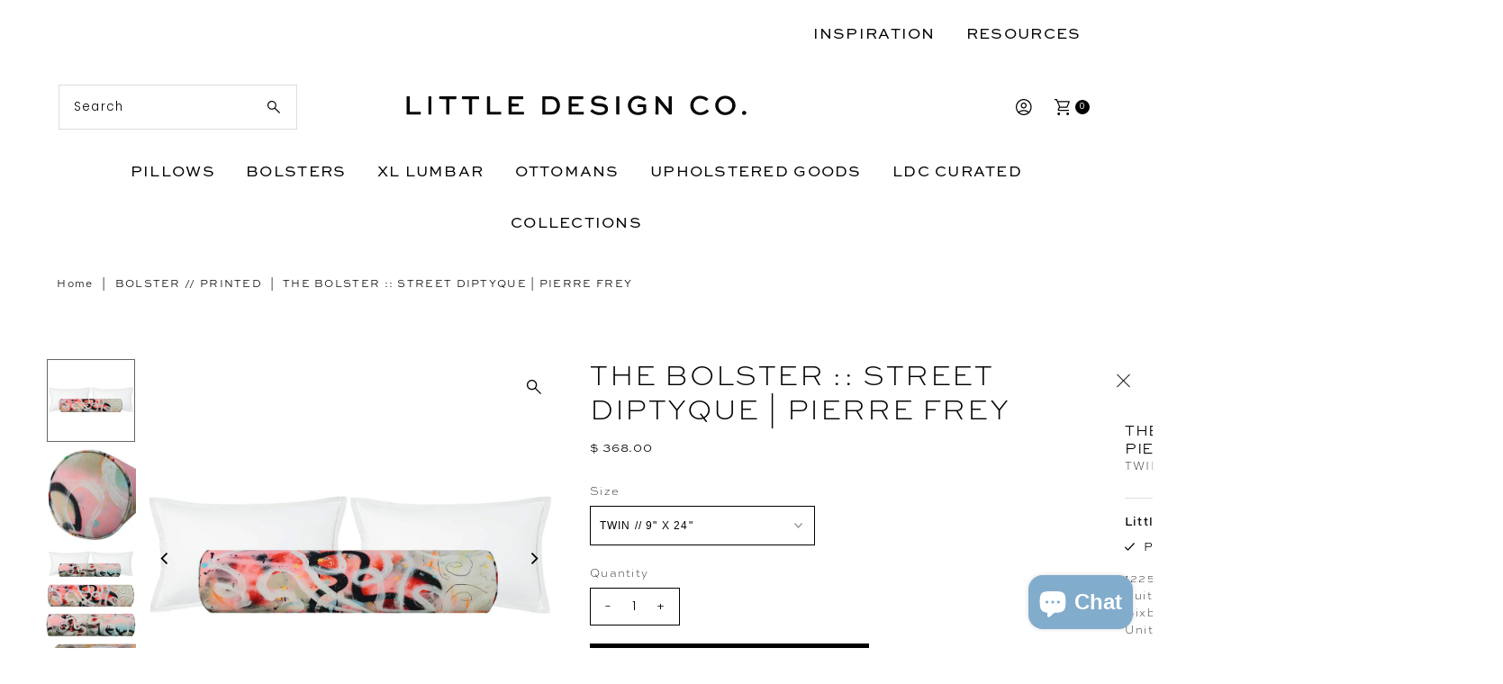

--- FILE ---
content_type: text/html; charset=utf-8
request_url: https://shoplittledesignco.com//variants/39543591338064/?section_id=pickup-availability
body_size: 654
content:
<div id="shopify-section-pickup-availability" class="shopify-section"><div
  class="store-availability-container animated fadeIn"
  data-pick-up-available="true"
  data-section-id="pickup-availability"
  data-section-type="store-availability"
><div class="store-availability-information"><div class="store-availability-information-container"><p class="store-availability-information__title">
            
  
    <svg class="vantage--apollo-checkmark store-availability-list__stock--icon vib-center" height="9px" version="1.1" xmlns="http://www.w3.org/2000/svg" xmlns:xlink="http://www.w3.org/1999/xlink" x="0px" y="0px"
    	 viewBox="0 0 25.7 20" xml:space="preserve">
       <g class="hover-fill" fill="var(--text-color)">
         <polygon points="8.2,15.8 2,9.6 0,11.6 8.2,20 25.7,2.1 23.7,0 "/>
       </g>
       <style>.store-availability-list__stock .vantage--apollo-checkmark:hover .hover-fill { fill: var(--text-color);}</style>
    </svg>
  









            <span class="vib-center">Pickup available at <strong>Little Design Co.</strong></span>
          </p>
          <p class="store-availability-information__stock">
            Usually ready in 5+ days
          </p>
          <div class="slideout__trigger--open store-availability-information__stores">
            <button
              class="slideout__trigger-store-availability js-slideout-open"
              data-slideout-direction="right"
              data-wau-slideout-target="store-availability"
              aria-label="Toggle slideout"
              tabindex="0"
              type="button"
              name="button"
              popovertarget="store-availability--4505052315728"
              popovertargetaction="show"
            >View store information
</button>
          </div></div>
    </div>
    <aside
      popover="auto"
      class="slideout slideout__drawer-right"
      id="store-availability--4505052315728"
    >
    <div class="store-availabilities-modal modal" id="StoreAvailabilityModal">
      <div class="slideout__trigger--close">
        <button
          class="slideout__trigger-store-availability js-slideout-close"
          data-slideout-direction="right"
          aria-label="Close navigation"
          tabindex="0"
          type="button"
          name="button"
          popovertarget="store-availability--4505052315728"
          popovertargetaction="hide"
        >
          <div class="icn-close"></div>
        </button>
      </div>
      <div class="store-availabilities-modal__header">
        <span class="store-availabilities-modal__product-information">
          <h2 class="store-availabilities-modal__product-title" data-store-availability-modal-product-title>
            THE BOLSTER :: STREET DIPTYQUE | PIERRE FREY
          </h2>
          
            <p class="store-availabilities-modal__variant-title store-availability-small-text">
              TWIN // 9" X 24"
            </p>
          
        </span>
      </div>
      <div class="store-availabilities-list"><div class="store-availability-list__item">
            <div class="store-availability-list__location">
              <strong>
                Little Design Co.
              </strong>
            </div>
            <div class="store-availability-list__stock store-availability-small-text">
  
    <svg class="vantage--apollo-checkmark store-availability-list__stock--icon vib-center" height="9px" version="1.1" xmlns="http://www.w3.org/2000/svg" xmlns:xlink="http://www.w3.org/1999/xlink" x="0px" y="0px"
    	 viewBox="0 0 25.7 20" xml:space="preserve">
       <g class="hover-fill" fill="var(--text-color)">
         <polygon points="8.2,15.8 2,9.6 0,11.6 8.2,20 25.7,2.1 23.7,0 "/>
       </g>
       <style>.store-availability-list__stock .vantage--apollo-checkmark:hover .hover-fill { fill: var(--text-color);}</style>
    </svg>
  









                <span class="vib-center">Pickup available,
                  usually ready in 5+ days</span></div><p>12251 South 74th East Avenue<br>Suite A<br>Bixby OK 74008<br>United States</p>
</div></div>
    </div>
    </aside></div>


</div>

--- FILE ---
content_type: text/html; charset=utf-8
request_url: https://shoplittledesignco.com/products/the-bolster-street-diptyque?section_id=template--15793399267408__main&option_values=72410595408
body_size: 9960
content:
<div id="shopify-section-template--15793399267408__main" class="shopify-section"><div class="row">

  <section class="product-page product-template clearfix main__section" id="product-4505052315728"
    data-product-id="4505052315728"
    data-section-id="template--15793399267408__main"
    data-section-type="product-section"
    data-section-loaded="false"
    data-url="/products/the-bolster-street-diptyque"
    data-sale-format="icon"
    data-main-product
    data-initial-variant="">

    <meta itemprop="url" content="//products/the-bolster-street-diptyque">
    <meta itemprop="image" content="//shoplittledesignco.com/cdn/shop/files/StreetDiptyquebolsterresized.jpg?v=1683050953&width=1024">

    <script class="product-json" type="application/json">
  {
      "id": 4505052315728,
      "title": "THE BOLSTER :: STREET DIPTYQUE | PIERRE FREY",
      "handle": "the-bolster-street-diptyque",
      "description": "\u003cdiv\u003eCustom-made bolster in Street Diptyque by Pierre Frey. Cording detail, exposed brass zipper, lightweight firm foam insert included. All items are made to order, therefore we highly suggest purchasing samples first to ensure the fabric works in your space as colors may vary from how they appear on your screen.\u003cspan\u003e\u003c\/span\u003e\n\u003c\/div\u003e\n\u003cdiv\u003e\u003c\/div\u003e\n\u003cdiv\u003e\u003cspan data-mce-fragment=\"1\"\u003ePattern placement may vary.\u003c\/span\u003e\u003c\/div\u003e\n\u003cdiv\u003e\u003c\/div\u003e\n\u003cp\u003e\u003cspan\u003e\u003c\/span\u003e\u003cspan\u003e\u003c\/span\u003ePictured :: QUEEN \/\/ 9\" X 36\". image #7 - \u003cspan data-mce-fragment=\"1\"\u003e \u003c\/span\u003e\u003ca data-mce-fragment=\"1\" class=\"notranslate\" href=\"https:\/\/www.instagram.com\/lauragillespie2018\/\" tabindex=\"0\"\u003e@lauragillespie2018\u003c\/a\u003e\u003c\/p\u003e",
      "published_at": [21,9,12,31,3,2020,2,91,true,"CDT"],
      "created_at": [32,18,12,30,3,2020,1,90,true,"CDT"],
      "vendor": "Little Design Co.",
      "type": "BOLSTER",
      "tags": ["ABSTRACT","ACTIVE","DESIGNER COLLECTION","GEOMETRIC","MULTI","PIERRE FREY","PRINTED"],
      "price": 750,
      "price_min": 750,
      "price_max": 44400,
      "available": true,
      "price_varies": true,
      "compare_at_price": null,
      "compare_at_price_min": 0,
      "compare_at_price_max": 0,
      "compare_at_price_varies": false,
      "variants": [
        {
          "id": 39543591338064,
          "title": "TWIN \/\/ 9\" X 24\"",
          "option1": "TWIN \/\/ 9\" X 24\"",
          "option2": null,
          "option3": null,
          "sku": "",
          "featured_image": {
              "id": null,
              "product_id": null,
              "position": null,
              "created_at": [21,9,12,31,3,2020,2,91,true,"CDT"],
              "updated_at": [32,18,12,30,3,2020,1,90,true,"CDT"],
              "alt": null,
              "width": null,
              "height": null,
              "src": null
          },
          "available": true,
          "options": ["TWIN \/\/ 9\" X 24\""],
          "insertVariant": null,
          "price": 36800,
          "unit_price_measurement": {
            "measured_type": null,
            "quantity_unit": null,
            "quantity_value": null,
            "reference_unit": null,
            "reference_value": null
          },
          "unit_price": null,
          "weight": 1814,
          "weight_unit": "lb",
          "weight_in_unit": 4.0,
          "compare_at_price": null,
          "inventory_management": "shopify",
          "inventory_quantity": 60,
          "inventory_policy": "deny",
          "barcode": "91338064",
          "featured_media": {
            "alt": null,
            "id": null,
            "position": null,
            "preview_image": {
              "aspect_ratio": null,
              "height": null,
              "width": null
            }
          }
        },
      
        {
          "id": 32087402578000,
          "title": "TWIN XL \/\/ 9\" X 30\"",
          "option1": "TWIN XL \/\/ 9\" X 30\"",
          "option2": null,
          "option3": null,
          "sku": "",
          "featured_image": {
              "id": null,
              "product_id": null,
              "position": null,
              "created_at": [21,9,12,31,3,2020,2,91,true,"CDT"],
              "updated_at": [32,18,12,30,3,2020,1,90,true,"CDT"],
              "alt": null,
              "width": null,
              "height": null,
              "src": null
          },
          "available": true,
          "options": ["TWIN XL \/\/ 9\" X 30\""],
          "insertVariant": null,
          "price": 37800,
          "unit_price_measurement": {
            "measured_type": null,
            "quantity_unit": null,
            "quantity_value": null,
            "reference_unit": null,
            "reference_value": null
          },
          "unit_price": null,
          "weight": 1814,
          "weight_unit": "lb",
          "weight_in_unit": 4.0,
          "compare_at_price": null,
          "inventory_management": "shopify",
          "inventory_quantity": 60,
          "inventory_policy": "deny",
          "barcode": "02578000",
          "featured_media": {
            "alt": null,
            "id": null,
            "position": null,
            "preview_image": {
              "aspect_ratio": null,
              "height": null,
              "width": null
            }
          }
        },
      
        {
          "id": 32087402610768,
          "title": "QUEEN \/\/ 9\" X 36\"",
          "option1": "QUEEN \/\/ 9\" X 36\"",
          "option2": null,
          "option3": null,
          "sku": "",
          "featured_image": {
              "id": null,
              "product_id": null,
              "position": null,
              "created_at": [21,9,12,31,3,2020,2,91,true,"CDT"],
              "updated_at": [32,18,12,30,3,2020,1,90,true,"CDT"],
              "alt": null,
              "width": null,
              "height": null,
              "src": null
          },
          "available": true,
          "options": ["QUEEN \/\/ 9\" X 36\""],
          "insertVariant": null,
          "price": 38800,
          "unit_price_measurement": {
            "measured_type": null,
            "quantity_unit": null,
            "quantity_value": null,
            "reference_unit": null,
            "reference_value": null
          },
          "unit_price": null,
          "weight": 1814,
          "weight_unit": "lb",
          "weight_in_unit": 4.0,
          "compare_at_price": null,
          "inventory_management": "shopify",
          "inventory_quantity": 56,
          "inventory_policy": "deny",
          "barcode": "02610768",
          "featured_media": {
            "alt": null,
            "id": null,
            "position": null,
            "preview_image": {
              "aspect_ratio": null,
              "height": null,
              "width": null
            }
          }
        },
      
        {
          "id": 32087402643536,
          "title": "KING \/\/ 9\" X 48\"",
          "option1": "KING \/\/ 9\" X 48\"",
          "option2": null,
          "option3": null,
          "sku": "",
          "featured_image": {
              "id": null,
              "product_id": null,
              "position": null,
              "created_at": [21,9,12,31,3,2020,2,91,true,"CDT"],
              "updated_at": [32,18,12,30,3,2020,1,90,true,"CDT"],
              "alt": null,
              "width": null,
              "height": null,
              "src": null
          },
          "available": true,
          "options": ["KING \/\/ 9\" X 48\""],
          "insertVariant": null,
          "price": 40800,
          "unit_price_measurement": {
            "measured_type": null,
            "quantity_unit": null,
            "quantity_value": null,
            "reference_unit": null,
            "reference_value": null
          },
          "unit_price": null,
          "weight": 1814,
          "weight_unit": "lb",
          "weight_in_unit": 4.0,
          "compare_at_price": null,
          "inventory_management": "shopify",
          "inventory_quantity": 53,
          "inventory_policy": "deny",
          "barcode": "02643536",
          "featured_media": {
            "alt": null,
            "id": null,
            "position": null,
            "preview_image": {
              "aspect_ratio": null,
              "height": null,
              "width": null
            }
          }
        },
      
        {
          "id": 41057058979920,
          "title": "BY THE YARD",
          "option1": "BY THE YARD",
          "option2": null,
          "option3": null,
          "sku": null,
          "featured_image": {
              "id": null,
              "product_id": null,
              "position": null,
              "created_at": [21,9,12,31,3,2020,2,91,true,"CDT"],
              "updated_at": [32,18,12,30,3,2020,1,90,true,"CDT"],
              "alt": null,
              "width": null,
              "height": null,
              "src": null
          },
          "available": true,
          "options": ["BY THE YARD"],
          "insertVariant": null,
          "price": 44400,
          "unit_price_measurement": {
            "measured_type": null,
            "quantity_unit": null,
            "quantity_value": null,
            "reference_unit": null,
            "reference_value": null
          },
          "unit_price": null,
          "weight": 1814,
          "weight_unit": "lb",
          "weight_in_unit": 4.0,
          "compare_at_price": null,
          "inventory_management": "shopify",
          "inventory_quantity": 30,
          "inventory_policy": "deny",
          "barcode": "",
          "featured_media": {
            "alt": null,
            "id": null,
            "position": null,
            "preview_image": {
              "aspect_ratio": null,
              "height": null,
              "width": null
            }
          }
        },
      
        {
          "id": 32087402676304,
          "title": "Sample 4\" X 4\"",
          "option1": "Sample 4\" X 4\"",
          "option2": null,
          "option3": null,
          "sku": "",
          "featured_image": {
              "id": null,
              "product_id": null,
              "position": null,
              "created_at": [21,9,12,31,3,2020,2,91,true,"CDT"],
              "updated_at": [32,18,12,30,3,2020,1,90,true,"CDT"],
              "alt": null,
              "width": null,
              "height": null,
              "src": null
          },
          "available": true,
          "options": ["Sample 4\" X 4\""],
          "insertVariant": null,
          "price": 750,
          "unit_price_measurement": {
            "measured_type": null,
            "quantity_unit": null,
            "quantity_value": null,
            "reference_unit": null,
            "reference_value": null
          },
          "unit_price": null,
          "weight": 0,
          "weight_unit": "oz",
          "weight_in_unit": 0.0,
          "compare_at_price": null,
          "inventory_management": "shopify",
          "inventory_quantity": 93,
          "inventory_policy": "deny",
          "barcode": "02676304",
          "featured_media": {
            "alt": null,
            "id": null,
            "position": null,
            "preview_image": {
              "aspect_ratio": null,
              "height": null,
              "width": null
            }
          }
        }
      ],
      "images": ["\/\/shoplittledesignco.com\/cdn\/shop\/files\/StreetDiptyquebolsterresized.jpg?v=1683050953","\/\/shoplittledesignco.com\/cdn\/shop\/products\/StreetDiptyqueBolsterPie.jpg?v=1683560491","\/\/shoplittledesignco.com\/cdn\/shop\/products\/36bolsterStreetDiptyqueBolsterside2withSHAMS.jpg?v=1683560491","\/\/shoplittledesignco.com\/cdn\/shop\/products\/StreetDiptyqueQueenBolster.jpg?v=1683560491","\/\/shoplittledesignco.com\/cdn\/shop\/products\/StreetDiptyqueSide2QueenBolster.jpg?v=1683560491","\/\/shoplittledesignco.com\/cdn\/shop\/products\/StreetDiptyqueZipperBolster.jpg?v=1683050953"],
      "featured_image": "\/\/shoplittledesignco.com\/cdn\/shop\/files\/StreetDiptyquebolsterresized.jpg?v=1683050953",
      "featured_media": {"alt":null,"id":23352902942800,"position":1,"preview_image":{"aspect_ratio":1.064,"height":1128,"width":1200,"src":"\/\/shoplittledesignco.com\/cdn\/shop\/files\/StreetDiptyquebolsterresized.jpg?v=1683050953"},"aspect_ratio":1.064,"height":1128,"media_type":"image","src":"\/\/shoplittledesignco.com\/cdn\/shop\/files\/StreetDiptyquebolsterresized.jpg?v=1683050953","width":1200},
      "featured_media_id": 23352902942800,
      "options": ["Size"],
      "url": "\/products\/the-bolster-street-diptyque",
      "media": [
        {
          "alt": "THE BOLSTER :: STREET DIPTYQUE | PIERRE FREY",
          "id": 23352902942800,
          "position": 1,
          "preview_image": {
            "aspect_ratio": 1.0638297872340425,
            "height": 1128,
            "width": 1200
          },
          "aspect_ratio": 1.0638297872340425,
          "height": 1128,
          "media_type": "image",
          "src": {"alt":null,"id":23352902942800,"position":1,"preview_image":{"aspect_ratio":1.064,"height":1128,"width":1200,"src":"\/\/shoplittledesignco.com\/cdn\/shop\/files\/StreetDiptyquebolsterresized.jpg?v=1683050953"},"aspect_ratio":1.064,"height":1128,"media_type":"image","src":"\/\/shoplittledesignco.com\/cdn\/shop\/files\/StreetDiptyquebolsterresized.jpg?v=1683050953","width":1200},
          "width": 1200
        },
    
        {
          "alt": "THE BOLSTER :: STREET DIPTYQUE | PIERRE FREY",
          "id": 6840854577232,
          "position": 2,
          "preview_image": {
            "aspect_ratio": 0.9302857142857143,
            "height": 3500,
            "width": 3256
          },
          "aspect_ratio": 0.9302857142857143,
          "height": 3500,
          "media_type": "image",
          "src": {"alt":null,"id":6840854577232,"position":2,"preview_image":{"aspect_ratio":0.93,"height":3500,"width":3256,"src":"\/\/shoplittledesignco.com\/cdn\/shop\/products\/StreetDiptyqueBolsterPie.jpg?v=1683560491"},"aspect_ratio":0.93,"height":3500,"media_type":"image","src":"\/\/shoplittledesignco.com\/cdn\/shop\/products\/StreetDiptyqueBolsterPie.jpg?v=1683560491","width":3256},
          "width": 3256
        },
    
        {
          "alt": "THE BOLSTER :: STREET DIPTYQUE | PIERRE FREY",
          "id": 6840854249552,
          "position": 3,
          "preview_image": {
            "aspect_ratio": 2.9598715890850724,
            "height": 1246,
            "width": 3688
          },
          "aspect_ratio": 2.9598715890850724,
          "height": 1246,
          "media_type": "image",
          "src": {"alt":null,"id":6840854249552,"position":3,"preview_image":{"aspect_ratio":2.96,"height":1246,"width":3688,"src":"\/\/shoplittledesignco.com\/cdn\/shop\/products\/36bolsterStreetDiptyqueBolsterside2withSHAMS.jpg?v=1683560491"},"aspect_ratio":2.96,"height":1246,"media_type":"image","src":"\/\/shoplittledesignco.com\/cdn\/shop\/products\/36bolsterStreetDiptyqueBolsterside2withSHAMS.jpg?v=1683560491","width":3688},
          "width": 3688
        },
    
        {
          "alt": "THE BOLSTER :: STREET DIPTYQUE | PIERRE FREY",
          "id": 6840854380624,
          "position": 4,
          "preview_image": {
            "aspect_ratio": 3.581749049429658,
            "height": 1052,
            "width": 3768
          },
          "aspect_ratio": 3.581749049429658,
          "height": 1052,
          "media_type": "image",
          "src": {"alt":null,"id":6840854380624,"position":4,"preview_image":{"aspect_ratio":3.582,"height":1052,"width":3768,"src":"\/\/shoplittledesignco.com\/cdn\/shop\/products\/StreetDiptyqueQueenBolster.jpg?v=1683560491"},"aspect_ratio":3.582,"height":1052,"media_type":"image","src":"\/\/shoplittledesignco.com\/cdn\/shop\/products\/StreetDiptyqueQueenBolster.jpg?v=1683560491","width":3768},
          "width": 3768
        },
    
        {
          "alt": "THE BOLSTER :: STREET DIPTYQUE | PIERRE FREY",
          "id": 6840854446160,
          "position": 5,
          "preview_image": {
            "aspect_ratio": 3.7300492610837437,
            "height": 1015,
            "width": 3786
          },
          "aspect_ratio": 3.7300492610837437,
          "height": 1015,
          "media_type": "image",
          "src": {"alt":null,"id":6840854446160,"position":5,"preview_image":{"aspect_ratio":3.73,"height":1015,"width":3786,"src":"\/\/shoplittledesignco.com\/cdn\/shop\/products\/StreetDiptyqueSide2QueenBolster.jpg?v=1683560491"},"aspect_ratio":3.73,"height":1015,"media_type":"image","src":"\/\/shoplittledesignco.com\/cdn\/shop\/products\/StreetDiptyqueSide2QueenBolster.jpg?v=1683560491","width":3786},
          "width": 3786
        },
    
        {
          "alt": "THE BOLSTER :: STREET DIPTYQUE | PIERRE FREY",
          "id": 6840854511696,
          "position": 6,
          "preview_image": {
            "aspect_ratio": 1.1137142857142857,
            "height": 3500,
            "width": 3898
          },
          "aspect_ratio": 1.1137142857142857,
          "height": 3500,
          "media_type": "image",
          "src": {"alt":null,"id":6840854511696,"position":6,"preview_image":{"aspect_ratio":1.114,"height":3500,"width":3898,"src":"\/\/shoplittledesignco.com\/cdn\/shop\/products\/StreetDiptyqueZipperBolster.jpg?v=1683050953"},"aspect_ratio":1.114,"height":3500,"media_type":"image","src":"\/\/shoplittledesignco.com\/cdn\/shop\/products\/StreetDiptyqueZipperBolster.jpg?v=1683050953","width":3898},
          "width": 3898
        }
    ]
  }
</script>



    


    

    <div class="grid__wrapper edge">
      
        <div class="span-6 md-span-12 sm-span-12 auto">
          
      <div id="product-photos" data-gallery-thumbnails
        class="product-photos carousel-container js-product-gallery animate fadeInUp delay--1"
        data-product-single-media-group
        data-gallery-config='
      {
        "thumbPosition": "left",
        "thumbsShown": 3,
        "clickToEnlarge": true,
        "enableVideoLooping": false,
        "mainSlider": true,
        "thumbSlider": true,
        "productId": 4505052315728,
        "isQuick": false,
        "adaptiveHeight": true
      }
    '
        >
        
         
          



  
<div id="thumbnails" class="thumb-slider thumbnail-slider custom vertical-carousel mobile-hide js-thumb-vertical-wrapper js-thumb-wrapper"
    data-thumbnail-position="left">
      <div class="thumb-slider-wrapper" id="thumb-slider-wrapper">
        <div class="carousel-nav thumb-slider-slides slides product-single__thumbnails-template--15793399267408__main js-thumb-carousel-nav">
          
            
              <div class="image-thumbnail product-single__thumbnails-item carousel-cell is-nav-selected js-thumb-item" data-slide-index="0"
              data-image-id="23352902942800" tabindex="0">
                <div class="product-single__thumbnail product-single__thumbnail--template--15793399267408__main js-thumb-item-img-wrap" data-thumbnail-id="product-template-23352902942800">
                  
                  <img src="//shoplittledesignco.com/cdn/shop/files/StreetDiptyquebolsterresized.jpg?v=1683050953&amp;width=200" alt="THE BOLSTER :: STREET DIPTYQUE | PIERRE FREY" srcset="//shoplittledesignco.com/cdn/shop/files/StreetDiptyquebolsterresized.jpg?v=1683050953&amp;width=200 200w" width="200" height="188" loading="lazy" class="js-thumb-item-img" data-image-id="23352902942800" fetchpriority="auto">
</div>
              </div>
            
              <div class="image-thumbnail product-single__thumbnails-item carousel-cell  js-thumb-item" data-slide-index="1"
              data-image-id="6840854577232" tabindex="0">
                <div class="product-single__thumbnail product-single__thumbnail--template--15793399267408__main js-thumb-item-img-wrap" data-thumbnail-id="product-template-6840854577232">
                  
                  <img src="//shoplittledesignco.com/cdn/shop/products/StreetDiptyqueBolsterPie.jpg?v=1683560491&amp;width=200" alt="THE BOLSTER :: STREET DIPTYQUE | PIERRE FREY" srcset="//shoplittledesignco.com/cdn/shop/products/StreetDiptyqueBolsterPie.jpg?v=1683560491&amp;width=200 200w" width="200" height="215" loading="lazy" class="js-thumb-item-img" data-image-id="6840854577232" fetchpriority="auto">
</div>
              </div>
            
              <div class="image-thumbnail product-single__thumbnails-item carousel-cell  js-thumb-item" data-slide-index="2"
              data-image-id="6840854249552" tabindex="0">
                <div class="product-single__thumbnail product-single__thumbnail--template--15793399267408__main js-thumb-item-img-wrap" data-thumbnail-id="product-template-6840854249552">
                  
                  <img src="//shoplittledesignco.com/cdn/shop/products/36bolsterStreetDiptyqueBolsterside2withSHAMS.jpg?v=1683560491&amp;width=200" alt="THE BOLSTER :: STREET DIPTYQUE | PIERRE FREY" srcset="//shoplittledesignco.com/cdn/shop/products/36bolsterStreetDiptyqueBolsterside2withSHAMS.jpg?v=1683560491&amp;width=200 200w" width="200" height="68" loading="lazy" class="js-thumb-item-img" data-image-id="6840854249552" fetchpriority="auto">
</div>
              </div>
            
              <div class="image-thumbnail product-single__thumbnails-item carousel-cell  js-thumb-item" data-slide-index="3"
              data-image-id="6840854380624" tabindex="0">
                <div class="product-single__thumbnail product-single__thumbnail--template--15793399267408__main js-thumb-item-img-wrap" data-thumbnail-id="product-template-6840854380624">
                  
                  <img src="//shoplittledesignco.com/cdn/shop/products/StreetDiptyqueQueenBolster.jpg?v=1683560491&amp;width=200" alt="THE BOLSTER :: STREET DIPTYQUE | PIERRE FREY" srcset="//shoplittledesignco.com/cdn/shop/products/StreetDiptyqueQueenBolster.jpg?v=1683560491&amp;width=200 200w" width="200" height="56" loading="lazy" class="js-thumb-item-img" data-image-id="6840854380624" fetchpriority="auto">
</div>
              </div>
            
              <div class="image-thumbnail product-single__thumbnails-item carousel-cell  js-thumb-item" data-slide-index="4"
              data-image-id="6840854446160" tabindex="0">
                <div class="product-single__thumbnail product-single__thumbnail--template--15793399267408__main js-thumb-item-img-wrap" data-thumbnail-id="product-template-6840854446160">
                  
                  <img src="//shoplittledesignco.com/cdn/shop/products/StreetDiptyqueSide2QueenBolster.jpg?v=1683560491&amp;width=200" alt="THE BOLSTER :: STREET DIPTYQUE | PIERRE FREY" srcset="//shoplittledesignco.com/cdn/shop/products/StreetDiptyqueSide2QueenBolster.jpg?v=1683560491&amp;width=200 200w" width="200" height="54" loading="lazy" class="js-thumb-item-img" data-image-id="6840854446160" fetchpriority="auto">
</div>
              </div>
            
              <div class="image-thumbnail product-single__thumbnails-item carousel-cell  js-thumb-item" data-slide-index="5"
              data-image-id="6840854511696" tabindex="0">
                <div class="product-single__thumbnail product-single__thumbnail--template--15793399267408__main js-thumb-item-img-wrap" data-thumbnail-id="product-template-6840854511696">
                  
                  <img src="//shoplittledesignco.com/cdn/shop/products/StreetDiptyqueZipperBolster.jpg?v=1683050953&amp;width=200" alt="THE BOLSTER :: STREET DIPTYQUE | PIERRE FREY" srcset="//shoplittledesignco.com/cdn/shop/products/StreetDiptyqueZipperBolster.jpg?v=1683050953&amp;width=200 200w" width="200" height="180" loading="lazy" class="js-thumb-item-img" data-image-id="6840854511696" fetchpriority="auto">
</div>
              </div>
            
          
        </div>
      </div>
    </div>
  



  <div id="slider">
    <div class="slides product-image-container carousel carousel-main js-carousel-main" data-product-id="4505052315728">
      
        


          <div class="image-slide carousel-cell" data-image-id="23352902942800" data-slide-index="0" tabindex="-1">
            <div class="product-media-container product-media--23352902942800 image"
            data-product-single-media-wrapper
            
            
            
            data-thumbnail-id="product-template-23352902942800"
            data-media-id="product-template-23352902942800">
            

                <img src="//shoplittledesignco.com/cdn/shop/files/StreetDiptyquebolsterresized.jpg?v=1683050953&amp;width=1200" alt="THE BOLSTER :: STREET DIPTYQUE | PIERRE FREY" srcset="//shoplittledesignco.com/cdn/shop/files/StreetDiptyquebolsterresized.jpg?v=1683050953&amp;width=200 200w, //shoplittledesignco.com/cdn/shop/files/StreetDiptyquebolsterresized.jpg?v=1683050953&amp;width=300 300w, //shoplittledesignco.com/cdn/shop/files/StreetDiptyquebolsterresized.jpg?v=1683050953&amp;width=400 400w, //shoplittledesignco.com/cdn/shop/files/StreetDiptyquebolsterresized.jpg?v=1683050953&amp;width=500 500w, //shoplittledesignco.com/cdn/shop/files/StreetDiptyquebolsterresized.jpg?v=1683050953&amp;width=600 600w, //shoplittledesignco.com/cdn/shop/files/StreetDiptyquebolsterresized.jpg?v=1683050953&amp;width=700 700w, //shoplittledesignco.com/cdn/shop/files/StreetDiptyquebolsterresized.jpg?v=1683050953&amp;width=800 800w, //shoplittledesignco.com/cdn/shop/files/StreetDiptyquebolsterresized.jpg?v=1683050953&amp;width=1000 1000w, //shoplittledesignco.com/cdn/shop/files/StreetDiptyquebolsterresized.jpg?v=1683050953&amp;width=1200 1200w" width="1200" height="1128" loading="lazy" fetchpriority="auto" sizes="
            (min-width: 1601px) 2000px,
            (min-width: 768px) and (max-width: 1600px) 1200px,
            (max-width: 767px) 100vw, 900px
          " data-zoom-src="//shoplittledesignco.com/cdn/shop/files/StreetDiptyquebolsterresized.jpg?v=1683050953&amp;width=2400" class="product__image" data-aspect-ratio="1.0638297872340425" data-width="1200" data-height="1128">

                
                  <button
                    class="zoom_btn"
                    title="Click to zoom"
                    itemprop="contentUrl"
                    tabindex="-1"
                    data-ps-slide-index="0"
                    data-index="0"
                    data-count="6"
                    type="button">
                    <svg class="vantage--icon-theme-search zoom_btn--icon vib-center" viewBox="0 0 20 20" height="16px" version="1.1" xmlns="http://www.w3.org/2000/svg" xmlns:xlink="http://www.w3.org/1999/xlink">
        <g class="hover-fill" fill="var(--directional-color)">
            <path d="M18.8384817,20 L11.39007,12.5513921 C10.7647574,13.025997 10.0791021,13.3935708 9.33310405,13.6541137 C8.58710605,13.9146566 7.81724195,14.044928 7.02351176,14.044928 C5.07295314,14.044928 3.4147282,13.3622015 2.04883692,11.9967484 C0.682945639,10.6312954 0,8.97382586 0,7.02433991 C0,5.0750624 0.682737202,3.41696759 2.04821161,2.0500555 C3.41368601,0.683351832 5.07118142,0 7.02069785,0 C8.97000584,0 10.6281266,0.682934963 11.99506,2.04880489 C13.3617851,3.41467482 14.0451476,5.07287384 14.0451476,7.02340196 C14.0451476,7.84108969 13.9109138,8.62292673 13.6424462,9.36891307 C13.3737702,10.1151078 13.0101509,10.7887675 12.5515883,11.389892 L20,18.8381872 L18.8384817,20 L18.8384817,20 Z M7.02257379,12.4194532 C8.52978573,12.4194532 9.80604886,11.8967 10.8513632,10.8511935 C11.8968859,9.80589556 12.4196473,8.52965238 12.4196473,7.02246401 C12.4196473,5.51527563 11.8968859,4.23903245 10.8513632,3.19373447 C9.80604886,2.14822805 8.52978573,1.62547484 7.02257379,1.62547484 C5.51536185,1.62547484 4.23909872,2.14822805 3.19378439,3.19373447 C2.14826163,4.23903245 1.62550025,5.51527563 1.62550025,7.02246401 C1.62550025,8.52965238 2.14826163,9.80589556 3.19378439,10.8511935 C4.23909872,11.8967 5.51536185,12.4194532 7.02257379,12.4194532 Z"></path>
        </g>
        <style>.zoom_btn .vantage--icon-theme-search:hover .hover-fill { fill: var(--directional-color);}</style>
    </svg>








                  </button>
                
              
            </div>
          </div>
        


          <div class="image-slide carousel-cell" data-image-id="6840854577232" data-slide-index="1" tabindex="-1">
            <div class="product-media-container product-media--6840854577232 image"
            data-product-single-media-wrapper
            
            
            
            data-thumbnail-id="product-template-6840854577232"
            data-media-id="product-template-6840854577232">
            

                <img src="//shoplittledesignco.com/cdn/shop/products/StreetDiptyqueBolsterPie.jpg?v=1683560491&amp;width=1200" alt="THE BOLSTER :: STREET DIPTYQUE | PIERRE FREY" srcset="//shoplittledesignco.com/cdn/shop/products/StreetDiptyqueBolsterPie.jpg?v=1683560491&amp;width=200 200w, //shoplittledesignco.com/cdn/shop/products/StreetDiptyqueBolsterPie.jpg?v=1683560491&amp;width=300 300w, //shoplittledesignco.com/cdn/shop/products/StreetDiptyqueBolsterPie.jpg?v=1683560491&amp;width=400 400w, //shoplittledesignco.com/cdn/shop/products/StreetDiptyqueBolsterPie.jpg?v=1683560491&amp;width=500 500w, //shoplittledesignco.com/cdn/shop/products/StreetDiptyqueBolsterPie.jpg?v=1683560491&amp;width=600 600w, //shoplittledesignco.com/cdn/shop/products/StreetDiptyqueBolsterPie.jpg?v=1683560491&amp;width=700 700w, //shoplittledesignco.com/cdn/shop/products/StreetDiptyqueBolsterPie.jpg?v=1683560491&amp;width=800 800w, //shoplittledesignco.com/cdn/shop/products/StreetDiptyqueBolsterPie.jpg?v=1683560491&amp;width=1000 1000w, //shoplittledesignco.com/cdn/shop/products/StreetDiptyqueBolsterPie.jpg?v=1683560491&amp;width=1200 1200w" width="1200" height="1290" loading="lazy" fetchpriority="auto" sizes="
            (min-width: 1601px) 2000px,
            (min-width: 768px) and (max-width: 1600px) 1200px,
            (max-width: 767px) 100vw, 900px
          " data-zoom-src="//shoplittledesignco.com/cdn/shop/products/StreetDiptyqueBolsterPie.jpg?v=1683560491&amp;width=2400" class="product__image" data-aspect-ratio="0.9302857142857143" data-width="3256" data-height="3500">

                
                  <button
                    class="zoom_btn"
                    title="Click to zoom"
                    itemprop="contentUrl"
                    tabindex="-1"
                    data-ps-slide-index="1"
                    data-index="1"
                    data-count="6"
                    type="button">
                    <svg class="vantage--icon-theme-search zoom_btn--icon vib-center" viewBox="0 0 20 20" height="16px" version="1.1" xmlns="http://www.w3.org/2000/svg" xmlns:xlink="http://www.w3.org/1999/xlink">
        <g class="hover-fill" fill="var(--directional-color)">
            <path d="M18.8384817,20 L11.39007,12.5513921 C10.7647574,13.025997 10.0791021,13.3935708 9.33310405,13.6541137 C8.58710605,13.9146566 7.81724195,14.044928 7.02351176,14.044928 C5.07295314,14.044928 3.4147282,13.3622015 2.04883692,11.9967484 C0.682945639,10.6312954 0,8.97382586 0,7.02433991 C0,5.0750624 0.682737202,3.41696759 2.04821161,2.0500555 C3.41368601,0.683351832 5.07118142,0 7.02069785,0 C8.97000584,0 10.6281266,0.682934963 11.99506,2.04880489 C13.3617851,3.41467482 14.0451476,5.07287384 14.0451476,7.02340196 C14.0451476,7.84108969 13.9109138,8.62292673 13.6424462,9.36891307 C13.3737702,10.1151078 13.0101509,10.7887675 12.5515883,11.389892 L20,18.8381872 L18.8384817,20 L18.8384817,20 Z M7.02257379,12.4194532 C8.52978573,12.4194532 9.80604886,11.8967 10.8513632,10.8511935 C11.8968859,9.80589556 12.4196473,8.52965238 12.4196473,7.02246401 C12.4196473,5.51527563 11.8968859,4.23903245 10.8513632,3.19373447 C9.80604886,2.14822805 8.52978573,1.62547484 7.02257379,1.62547484 C5.51536185,1.62547484 4.23909872,2.14822805 3.19378439,3.19373447 C2.14826163,4.23903245 1.62550025,5.51527563 1.62550025,7.02246401 C1.62550025,8.52965238 2.14826163,9.80589556 3.19378439,10.8511935 C4.23909872,11.8967 5.51536185,12.4194532 7.02257379,12.4194532 Z"></path>
        </g>
        <style>.zoom_btn .vantage--icon-theme-search:hover .hover-fill { fill: var(--directional-color);}</style>
    </svg>








                  </button>
                
              
            </div>
          </div>
        


          <div class="image-slide carousel-cell" data-image-id="6840854249552" data-slide-index="2" tabindex="-1">
            <div class="product-media-container product-media--6840854249552 image"
            data-product-single-media-wrapper
            
            
            
            data-thumbnail-id="product-template-6840854249552"
            data-media-id="product-template-6840854249552">
            

                <img src="//shoplittledesignco.com/cdn/shop/products/36bolsterStreetDiptyqueBolsterside2withSHAMS.jpg?v=1683560491&amp;width=1200" alt="THE BOLSTER :: STREET DIPTYQUE | PIERRE FREY" srcset="//shoplittledesignco.com/cdn/shop/products/36bolsterStreetDiptyqueBolsterside2withSHAMS.jpg?v=1683560491&amp;width=200 200w, //shoplittledesignco.com/cdn/shop/products/36bolsterStreetDiptyqueBolsterside2withSHAMS.jpg?v=1683560491&amp;width=300 300w, //shoplittledesignco.com/cdn/shop/products/36bolsterStreetDiptyqueBolsterside2withSHAMS.jpg?v=1683560491&amp;width=400 400w, //shoplittledesignco.com/cdn/shop/products/36bolsterStreetDiptyqueBolsterside2withSHAMS.jpg?v=1683560491&amp;width=500 500w, //shoplittledesignco.com/cdn/shop/products/36bolsterStreetDiptyqueBolsterside2withSHAMS.jpg?v=1683560491&amp;width=600 600w, //shoplittledesignco.com/cdn/shop/products/36bolsterStreetDiptyqueBolsterside2withSHAMS.jpg?v=1683560491&amp;width=700 700w, //shoplittledesignco.com/cdn/shop/products/36bolsterStreetDiptyqueBolsterside2withSHAMS.jpg?v=1683560491&amp;width=800 800w, //shoplittledesignco.com/cdn/shop/products/36bolsterStreetDiptyqueBolsterside2withSHAMS.jpg?v=1683560491&amp;width=1000 1000w, //shoplittledesignco.com/cdn/shop/products/36bolsterStreetDiptyqueBolsterside2withSHAMS.jpg?v=1683560491&amp;width=1200 1200w" width="1200" height="405" loading="lazy" fetchpriority="auto" sizes="
            (min-width: 1601px) 2000px,
            (min-width: 768px) and (max-width: 1600px) 1200px,
            (max-width: 767px) 100vw, 900px
          " data-zoom-src="//shoplittledesignco.com/cdn/shop/products/36bolsterStreetDiptyqueBolsterside2withSHAMS.jpg?v=1683560491&amp;width=2400" class="product__image" data-aspect-ratio="2.9598715890850724" data-width="3688" data-height="1246">

                
                  <button
                    class="zoom_btn"
                    title="Click to zoom"
                    itemprop="contentUrl"
                    tabindex="-1"
                    data-ps-slide-index="2"
                    data-index="2"
                    data-count="6"
                    type="button">
                    <svg class="vantage--icon-theme-search zoom_btn--icon vib-center" viewBox="0 0 20 20" height="16px" version="1.1" xmlns="http://www.w3.org/2000/svg" xmlns:xlink="http://www.w3.org/1999/xlink">
        <g class="hover-fill" fill="var(--directional-color)">
            <path d="M18.8384817,20 L11.39007,12.5513921 C10.7647574,13.025997 10.0791021,13.3935708 9.33310405,13.6541137 C8.58710605,13.9146566 7.81724195,14.044928 7.02351176,14.044928 C5.07295314,14.044928 3.4147282,13.3622015 2.04883692,11.9967484 C0.682945639,10.6312954 0,8.97382586 0,7.02433991 C0,5.0750624 0.682737202,3.41696759 2.04821161,2.0500555 C3.41368601,0.683351832 5.07118142,0 7.02069785,0 C8.97000584,0 10.6281266,0.682934963 11.99506,2.04880489 C13.3617851,3.41467482 14.0451476,5.07287384 14.0451476,7.02340196 C14.0451476,7.84108969 13.9109138,8.62292673 13.6424462,9.36891307 C13.3737702,10.1151078 13.0101509,10.7887675 12.5515883,11.389892 L20,18.8381872 L18.8384817,20 L18.8384817,20 Z M7.02257379,12.4194532 C8.52978573,12.4194532 9.80604886,11.8967 10.8513632,10.8511935 C11.8968859,9.80589556 12.4196473,8.52965238 12.4196473,7.02246401 C12.4196473,5.51527563 11.8968859,4.23903245 10.8513632,3.19373447 C9.80604886,2.14822805 8.52978573,1.62547484 7.02257379,1.62547484 C5.51536185,1.62547484 4.23909872,2.14822805 3.19378439,3.19373447 C2.14826163,4.23903245 1.62550025,5.51527563 1.62550025,7.02246401 C1.62550025,8.52965238 2.14826163,9.80589556 3.19378439,10.8511935 C4.23909872,11.8967 5.51536185,12.4194532 7.02257379,12.4194532 Z"></path>
        </g>
        <style>.zoom_btn .vantage--icon-theme-search:hover .hover-fill { fill: var(--directional-color);}</style>
    </svg>








                  </button>
                
              
            </div>
          </div>
        


          <div class="image-slide carousel-cell" data-image-id="6840854380624" data-slide-index="3" tabindex="-1">
            <div class="product-media-container product-media--6840854380624 image"
            data-product-single-media-wrapper
            
            
            
            data-thumbnail-id="product-template-6840854380624"
            data-media-id="product-template-6840854380624">
            

                <img src="//shoplittledesignco.com/cdn/shop/products/StreetDiptyqueQueenBolster.jpg?v=1683560491&amp;width=1200" alt="THE BOLSTER :: STREET DIPTYQUE | PIERRE FREY" srcset="//shoplittledesignco.com/cdn/shop/products/StreetDiptyqueQueenBolster.jpg?v=1683560491&amp;width=200 200w, //shoplittledesignco.com/cdn/shop/products/StreetDiptyqueQueenBolster.jpg?v=1683560491&amp;width=300 300w, //shoplittledesignco.com/cdn/shop/products/StreetDiptyqueQueenBolster.jpg?v=1683560491&amp;width=400 400w, //shoplittledesignco.com/cdn/shop/products/StreetDiptyqueQueenBolster.jpg?v=1683560491&amp;width=500 500w, //shoplittledesignco.com/cdn/shop/products/StreetDiptyqueQueenBolster.jpg?v=1683560491&amp;width=600 600w, //shoplittledesignco.com/cdn/shop/products/StreetDiptyqueQueenBolster.jpg?v=1683560491&amp;width=700 700w, //shoplittledesignco.com/cdn/shop/products/StreetDiptyqueQueenBolster.jpg?v=1683560491&amp;width=800 800w, //shoplittledesignco.com/cdn/shop/products/StreetDiptyqueQueenBolster.jpg?v=1683560491&amp;width=1000 1000w, //shoplittledesignco.com/cdn/shop/products/StreetDiptyqueQueenBolster.jpg?v=1683560491&amp;width=1200 1200w" width="1200" height="335" loading="lazy" fetchpriority="auto" sizes="
            (min-width: 1601px) 2000px,
            (min-width: 768px) and (max-width: 1600px) 1200px,
            (max-width: 767px) 100vw, 900px
          " data-zoom-src="//shoplittledesignco.com/cdn/shop/products/StreetDiptyqueQueenBolster.jpg?v=1683560491&amp;width=2400" class="product__image" data-aspect-ratio="3.581749049429658" data-width="3768" data-height="1052">

                
                  <button
                    class="zoom_btn"
                    title="Click to zoom"
                    itemprop="contentUrl"
                    tabindex="-1"
                    data-ps-slide-index="3"
                    data-index="3"
                    data-count="6"
                    type="button">
                    <svg class="vantage--icon-theme-search zoom_btn--icon vib-center" viewBox="0 0 20 20" height="16px" version="1.1" xmlns="http://www.w3.org/2000/svg" xmlns:xlink="http://www.w3.org/1999/xlink">
        <g class="hover-fill" fill="var(--directional-color)">
            <path d="M18.8384817,20 L11.39007,12.5513921 C10.7647574,13.025997 10.0791021,13.3935708 9.33310405,13.6541137 C8.58710605,13.9146566 7.81724195,14.044928 7.02351176,14.044928 C5.07295314,14.044928 3.4147282,13.3622015 2.04883692,11.9967484 C0.682945639,10.6312954 0,8.97382586 0,7.02433991 C0,5.0750624 0.682737202,3.41696759 2.04821161,2.0500555 C3.41368601,0.683351832 5.07118142,0 7.02069785,0 C8.97000584,0 10.6281266,0.682934963 11.99506,2.04880489 C13.3617851,3.41467482 14.0451476,5.07287384 14.0451476,7.02340196 C14.0451476,7.84108969 13.9109138,8.62292673 13.6424462,9.36891307 C13.3737702,10.1151078 13.0101509,10.7887675 12.5515883,11.389892 L20,18.8381872 L18.8384817,20 L18.8384817,20 Z M7.02257379,12.4194532 C8.52978573,12.4194532 9.80604886,11.8967 10.8513632,10.8511935 C11.8968859,9.80589556 12.4196473,8.52965238 12.4196473,7.02246401 C12.4196473,5.51527563 11.8968859,4.23903245 10.8513632,3.19373447 C9.80604886,2.14822805 8.52978573,1.62547484 7.02257379,1.62547484 C5.51536185,1.62547484 4.23909872,2.14822805 3.19378439,3.19373447 C2.14826163,4.23903245 1.62550025,5.51527563 1.62550025,7.02246401 C1.62550025,8.52965238 2.14826163,9.80589556 3.19378439,10.8511935 C4.23909872,11.8967 5.51536185,12.4194532 7.02257379,12.4194532 Z"></path>
        </g>
        <style>.zoom_btn .vantage--icon-theme-search:hover .hover-fill { fill: var(--directional-color);}</style>
    </svg>








                  </button>
                
              
            </div>
          </div>
        


          <div class="image-slide carousel-cell" data-image-id="6840854446160" data-slide-index="4" tabindex="-1">
            <div class="product-media-container product-media--6840854446160 image"
            data-product-single-media-wrapper
            
            
            
            data-thumbnail-id="product-template-6840854446160"
            data-media-id="product-template-6840854446160">
            

                <img src="//shoplittledesignco.com/cdn/shop/products/StreetDiptyqueSide2QueenBolster.jpg?v=1683560491&amp;width=1200" alt="THE BOLSTER :: STREET DIPTYQUE | PIERRE FREY" srcset="//shoplittledesignco.com/cdn/shop/products/StreetDiptyqueSide2QueenBolster.jpg?v=1683560491&amp;width=200 200w, //shoplittledesignco.com/cdn/shop/products/StreetDiptyqueSide2QueenBolster.jpg?v=1683560491&amp;width=300 300w, //shoplittledesignco.com/cdn/shop/products/StreetDiptyqueSide2QueenBolster.jpg?v=1683560491&amp;width=400 400w, //shoplittledesignco.com/cdn/shop/products/StreetDiptyqueSide2QueenBolster.jpg?v=1683560491&amp;width=500 500w, //shoplittledesignco.com/cdn/shop/products/StreetDiptyqueSide2QueenBolster.jpg?v=1683560491&amp;width=600 600w, //shoplittledesignco.com/cdn/shop/products/StreetDiptyqueSide2QueenBolster.jpg?v=1683560491&amp;width=700 700w, //shoplittledesignco.com/cdn/shop/products/StreetDiptyqueSide2QueenBolster.jpg?v=1683560491&amp;width=800 800w, //shoplittledesignco.com/cdn/shop/products/StreetDiptyqueSide2QueenBolster.jpg?v=1683560491&amp;width=1000 1000w, //shoplittledesignco.com/cdn/shop/products/StreetDiptyqueSide2QueenBolster.jpg?v=1683560491&amp;width=1200 1200w" width="1200" height="322" loading="lazy" fetchpriority="auto" sizes="
            (min-width: 1601px) 2000px,
            (min-width: 768px) and (max-width: 1600px) 1200px,
            (max-width: 767px) 100vw, 900px
          " data-zoom-src="//shoplittledesignco.com/cdn/shop/products/StreetDiptyqueSide2QueenBolster.jpg?v=1683560491&amp;width=2400" class="product__image" data-aspect-ratio="3.7300492610837437" data-width="3786" data-height="1015">

                
                  <button
                    class="zoom_btn"
                    title="Click to zoom"
                    itemprop="contentUrl"
                    tabindex="-1"
                    data-ps-slide-index="4"
                    data-index="4"
                    data-count="6"
                    type="button">
                    <svg class="vantage--icon-theme-search zoom_btn--icon vib-center" viewBox="0 0 20 20" height="16px" version="1.1" xmlns="http://www.w3.org/2000/svg" xmlns:xlink="http://www.w3.org/1999/xlink">
        <g class="hover-fill" fill="var(--directional-color)">
            <path d="M18.8384817,20 L11.39007,12.5513921 C10.7647574,13.025997 10.0791021,13.3935708 9.33310405,13.6541137 C8.58710605,13.9146566 7.81724195,14.044928 7.02351176,14.044928 C5.07295314,14.044928 3.4147282,13.3622015 2.04883692,11.9967484 C0.682945639,10.6312954 0,8.97382586 0,7.02433991 C0,5.0750624 0.682737202,3.41696759 2.04821161,2.0500555 C3.41368601,0.683351832 5.07118142,0 7.02069785,0 C8.97000584,0 10.6281266,0.682934963 11.99506,2.04880489 C13.3617851,3.41467482 14.0451476,5.07287384 14.0451476,7.02340196 C14.0451476,7.84108969 13.9109138,8.62292673 13.6424462,9.36891307 C13.3737702,10.1151078 13.0101509,10.7887675 12.5515883,11.389892 L20,18.8381872 L18.8384817,20 L18.8384817,20 Z M7.02257379,12.4194532 C8.52978573,12.4194532 9.80604886,11.8967 10.8513632,10.8511935 C11.8968859,9.80589556 12.4196473,8.52965238 12.4196473,7.02246401 C12.4196473,5.51527563 11.8968859,4.23903245 10.8513632,3.19373447 C9.80604886,2.14822805 8.52978573,1.62547484 7.02257379,1.62547484 C5.51536185,1.62547484 4.23909872,2.14822805 3.19378439,3.19373447 C2.14826163,4.23903245 1.62550025,5.51527563 1.62550025,7.02246401 C1.62550025,8.52965238 2.14826163,9.80589556 3.19378439,10.8511935 C4.23909872,11.8967 5.51536185,12.4194532 7.02257379,12.4194532 Z"></path>
        </g>
        <style>.zoom_btn .vantage--icon-theme-search:hover .hover-fill { fill: var(--directional-color);}</style>
    </svg>








                  </button>
                
              
            </div>
          </div>
        


          <div class="image-slide carousel-cell" data-image-id="6840854511696" data-slide-index="5" tabindex="-1">
            <div class="product-media-container product-media--6840854511696 image"
            data-product-single-media-wrapper
            
            
            
            data-thumbnail-id="product-template-6840854511696"
            data-media-id="product-template-6840854511696">
            

                <img src="//shoplittledesignco.com/cdn/shop/products/StreetDiptyqueZipperBolster.jpg?v=1683050953&amp;width=1200" alt="THE BOLSTER :: STREET DIPTYQUE | PIERRE FREY" srcset="//shoplittledesignco.com/cdn/shop/products/StreetDiptyqueZipperBolster.jpg?v=1683050953&amp;width=200 200w, //shoplittledesignco.com/cdn/shop/products/StreetDiptyqueZipperBolster.jpg?v=1683050953&amp;width=300 300w, //shoplittledesignco.com/cdn/shop/products/StreetDiptyqueZipperBolster.jpg?v=1683050953&amp;width=400 400w, //shoplittledesignco.com/cdn/shop/products/StreetDiptyqueZipperBolster.jpg?v=1683050953&amp;width=500 500w, //shoplittledesignco.com/cdn/shop/products/StreetDiptyqueZipperBolster.jpg?v=1683050953&amp;width=600 600w, //shoplittledesignco.com/cdn/shop/products/StreetDiptyqueZipperBolster.jpg?v=1683050953&amp;width=700 700w, //shoplittledesignco.com/cdn/shop/products/StreetDiptyqueZipperBolster.jpg?v=1683050953&amp;width=800 800w, //shoplittledesignco.com/cdn/shop/products/StreetDiptyqueZipperBolster.jpg?v=1683050953&amp;width=1000 1000w, //shoplittledesignco.com/cdn/shop/products/StreetDiptyqueZipperBolster.jpg?v=1683050953&amp;width=1200 1200w" width="1200" height="1077" loading="lazy" fetchpriority="auto" sizes="
            (min-width: 1601px) 2000px,
            (min-width: 768px) and (max-width: 1600px) 1200px,
            (max-width: 767px) 100vw, 900px
          " data-zoom-src="//shoplittledesignco.com/cdn/shop/products/StreetDiptyqueZipperBolster.jpg?v=1683050953&amp;width=2400" class="product__image" data-aspect-ratio="1.1137142857142857" data-width="3898" data-height="3500">

                
                  <button
                    class="zoom_btn"
                    title="Click to zoom"
                    itemprop="contentUrl"
                    tabindex="-1"
                    data-ps-slide-index="5"
                    data-index="5"
                    data-count="6"
                    type="button">
                    <svg class="vantage--icon-theme-search zoom_btn--icon vib-center" viewBox="0 0 20 20" height="16px" version="1.1" xmlns="http://www.w3.org/2000/svg" xmlns:xlink="http://www.w3.org/1999/xlink">
        <g class="hover-fill" fill="var(--directional-color)">
            <path d="M18.8384817,20 L11.39007,12.5513921 C10.7647574,13.025997 10.0791021,13.3935708 9.33310405,13.6541137 C8.58710605,13.9146566 7.81724195,14.044928 7.02351176,14.044928 C5.07295314,14.044928 3.4147282,13.3622015 2.04883692,11.9967484 C0.682945639,10.6312954 0,8.97382586 0,7.02433991 C0,5.0750624 0.682737202,3.41696759 2.04821161,2.0500555 C3.41368601,0.683351832 5.07118142,0 7.02069785,0 C8.97000584,0 10.6281266,0.682934963 11.99506,2.04880489 C13.3617851,3.41467482 14.0451476,5.07287384 14.0451476,7.02340196 C14.0451476,7.84108969 13.9109138,8.62292673 13.6424462,9.36891307 C13.3737702,10.1151078 13.0101509,10.7887675 12.5515883,11.389892 L20,18.8381872 L18.8384817,20 L18.8384817,20 Z M7.02257379,12.4194532 C8.52978573,12.4194532 9.80604886,11.8967 10.8513632,10.8511935 C11.8968859,9.80589556 12.4196473,8.52965238 12.4196473,7.02246401 C12.4196473,5.51527563 11.8968859,4.23903245 10.8513632,3.19373447 C9.80604886,2.14822805 8.52978573,1.62547484 7.02257379,1.62547484 C5.51536185,1.62547484 4.23909872,2.14822805 3.19378439,3.19373447 C2.14826163,4.23903245 1.62550025,5.51527563 1.62550025,7.02246401 C1.62550025,8.52965238 2.14826163,9.80589556 3.19378439,10.8511935 C4.23909872,11.8967 5.51536185,12.4194532 7.02257379,12.4194532 Z"></path>
        </g>
        <style>.zoom_btn .vantage--icon-theme-search:hover .hover-fill { fill: var(--directional-color);}</style>
    </svg>








                  </button>
                
              
            </div>
          </div>
        
      
    </div>
    
</div>


         
        
      </div>
    
        </div>
        <div class="product--content__right js-product-bottom span-6 md-span-12 sm-span-12 auto">
          
      
        <div class="product-blocks  animate fadeInUp delay--2">

          
          
              <div
                class="product-blocks__block product-blocks__block--title"
                >
                <h1>THE BOLSTER :: STREET DIPTYQUE | PIERRE FREY</h1>
              </div><!-- /.product-blocks__block -->
              <div class="clear"></div>

            
        
          
              <div
                class="product-blocks__block product-blocks__block--price"
                >

                <!-- price -->
                <h2 class="h5">
                  
<div id="product-price" class="price
  
  
  "
  data-price
><div class="price__pricing-group">
    <dl class="price__regular">
      <dt>
        <span class="visually-hidden visually-hidden--inline">Regular Price</span>
      </dt>
      <dd>
        <span class="price-item price-item--regular" data-regular-price>
          $ 378.00
        </span>
      </dd>
    </dl>
    <div class="original-price-container">
      
<span class="js-original-price" data-variant-price-id="39543591338064" style="text-decoration: line-through; ">
          

        </span>
        
      
<span class="js-original-price" data-variant-price-id="32087402578000" style="text-decoration: line-through;  display: none ">
          

        </span>
        
      
<span class="js-original-price" data-variant-price-id="32087402610768" style="text-decoration: line-through;  display: none ">
          

        </span>
        
      
<span class="js-original-price" data-variant-price-id="32087402643536" style="text-decoration: line-through;  display: none ">
          

        </span>
        
      
<span class="js-original-price" data-variant-price-id="41057058979920" style="text-decoration: line-through;  display: none ">
          

        </span>
        
      
<span class="js-original-price" data-variant-price-id="32087402676304" style="text-decoration: line-through;  display: none ">
          

        </span>
        
      
    </div>
    <dl class="price__sale">
      <dt>
        <span class="visually-hidden visually-hidden--inline">Sale Price</span>
      </dt>
      <dd>
        <span class="price-item price-item--sale" data-sale-price>
          $ 7.50
        </span>
      </dd>
      <dt>
        <span class="visually-hidden visually-hidden--inline">Regular Price</span>
      </dt>
      <dd>
        <span class="price-item price-item--regular" data-regular-price>
          
        </span>
      </dd>
    </dl>
    <div class="price__badges">
      <span class="price__badge price__badge--sale" aria-hidden="true">
        <span>Sale</span>
      </span>
      <span class="price__badge price__badge--sold-out">
        <span>Sold Out</span>
      </span>
    </div>
  </div>
  <dl class="price__unit">
    <dt>
      <span class="visually-hidden visually-hidden--inline">Unit Price</span>
    </dt>
    <dd class="price-unit-price"><span data-unit-price></span><span aria-hidden="true">/</span><span class="visually-hidden">per</span><span data-unit-price-base-unit></span></dd>
  </dl>
</div>

                </h2>

                <!-- tax --><!-- spi --><form method="post" action="/cart/add" id="product-form-installment" accept-charset="UTF-8" class="shopify-product-form" enctype="multipart/form-data"><input type="hidden" name="form_type" value="product" /><input type="hidden" name="utf8" value="✓" /><input type="hidden" name="id" value="32087402578000">
                  <select style="display:none;" name='id'>
                    
                      <option value="39543591338064" ></option>
                    
                      <option value="32087402578000" selected="selected"></option>
                    
                      <option value="32087402610768" ></option>
                    
                      <option value="32087402643536" ></option>
                    
                      <option value="41057058979920" ></option>
                    
                      <option value="32087402676304" ></option>
                    
                  </select>
                  <div class="spi-banner">
                    <shopify-payment-terms variant-id="32087402578000" shopify-meta="{&quot;type&quot;:&quot;product&quot;,&quot;currency_code&quot;:&quot;USD&quot;,&quot;country_code&quot;:&quot;US&quot;,&quot;variants&quot;:[{&quot;id&quot;:39543591338064,&quot;price_per_term&quot;:&quot;$ 92.00&quot;,&quot;full_price&quot;:&quot;$ 368.00&quot;,&quot;eligible&quot;:true,&quot;available&quot;:true,&quot;number_of_payment_terms&quot;:4},{&quot;id&quot;:32087402578000,&quot;price_per_term&quot;:&quot;$ 94.50&quot;,&quot;full_price&quot;:&quot;$ 378.00&quot;,&quot;eligible&quot;:true,&quot;available&quot;:true,&quot;number_of_payment_terms&quot;:4},{&quot;id&quot;:32087402610768,&quot;price_per_term&quot;:&quot;$ 97.00&quot;,&quot;full_price&quot;:&quot;$ 388.00&quot;,&quot;eligible&quot;:true,&quot;available&quot;:true,&quot;number_of_payment_terms&quot;:4},{&quot;id&quot;:32087402643536,&quot;price_per_term&quot;:&quot;$ 102.00&quot;,&quot;full_price&quot;:&quot;$ 408.00&quot;,&quot;eligible&quot;:true,&quot;available&quot;:true,&quot;number_of_payment_terms&quot;:4},{&quot;id&quot;:41057058979920,&quot;price_per_term&quot;:&quot;$ 111.00&quot;,&quot;full_price&quot;:&quot;$ 444.00&quot;,&quot;eligible&quot;:true,&quot;available&quot;:true,&quot;number_of_payment_terms&quot;:4},{&quot;id&quot;:32087402676304,&quot;price_per_term&quot;:&quot;$ 3.75&quot;,&quot;full_price&quot;:&quot;$ 7.50&quot;,&quot;eligible&quot;:false,&quot;available&quot;:true,&quot;number_of_payment_terms&quot;:2}],&quot;min_price&quot;:&quot;$ 35.00&quot;,&quot;max_price&quot;:&quot;$ 30,000.00&quot;,&quot;financing_plans&quot;:[{&quot;min_price&quot;:&quot;$ 35.00&quot;,&quot;max_price&quot;:&quot;$ 49.99&quot;,&quot;terms&quot;:[{&quot;apr&quot;:0,&quot;loan_type&quot;:&quot;split_pay&quot;,&quot;installments_count&quot;:2}]},{&quot;min_price&quot;:&quot;$ 50.00&quot;,&quot;max_price&quot;:&quot;$ 149.99&quot;,&quot;terms&quot;:[{&quot;apr&quot;:0,&quot;loan_type&quot;:&quot;split_pay&quot;,&quot;installments_count&quot;:4}]},{&quot;min_price&quot;:&quot;$ 150.00&quot;,&quot;max_price&quot;:&quot;$ 999.99&quot;,&quot;terms&quot;:[{&quot;apr&quot;:0,&quot;loan_type&quot;:&quot;split_pay&quot;,&quot;installments_count&quot;:4},{&quot;apr&quot;:15,&quot;loan_type&quot;:&quot;interest&quot;,&quot;installments_count&quot;:3},{&quot;apr&quot;:15,&quot;loan_type&quot;:&quot;interest&quot;,&quot;installments_count&quot;:6},{&quot;apr&quot;:15,&quot;loan_type&quot;:&quot;interest&quot;,&quot;installments_count&quot;:12}]},{&quot;min_price&quot;:&quot;$ 1,000.00&quot;,&quot;max_price&quot;:&quot;$ 30,000.00&quot;,&quot;terms&quot;:[{&quot;apr&quot;:15,&quot;loan_type&quot;:&quot;interest&quot;,&quot;installments_count&quot;:3},{&quot;apr&quot;:15,&quot;loan_type&quot;:&quot;interest&quot;,&quot;installments_count&quot;:6},{&quot;apr&quot;:15,&quot;loan_type&quot;:&quot;interest&quot;,&quot;installments_count&quot;:12}]}],&quot;installments_buyer_prequalification_enabled&quot;:false,&quot;seller_id&quot;:345901}" ux-mode="iframe" show-new-buyer-incentive="false"></shopify-payment-terms>
                  </div><!-- /#spi-banner --><input type="hidden" name="product-id" value="4505052315728" /><input type="hidden" name="section-id" value="template--15793399267408__main" /></form></div><!-- /.product-blocks__block -->
              <div class="clear"></div>

            
        
          
<div
                class="product-blocks__block product-blocks__block--variant_picker"
                >

                <form method="post" action="/cart/add" id="product-form-template--15793399267408__main" accept-charset="UTF-8" class="product_form product__form-container" enctype="multipart/form-data" data-product-form="
    { &quot;money_format&quot;: &quot;$ {{amount}}&quot;,
      &quot;enable_history&quot;: true,
      &quot;sold_out&quot;: &quot;Sold Out&quot;,
      &quot;button&quot;: &quot;Add to Cart&quot;,
      &quot;unavailable&quot;: &quot;Unavailable&quot;,
      &quot;only_left&quot;: {
        &quot;one&quot;: &quot;Only {{ count }} left!&quot;,
        &quot;other&quot;: &quot;Only {{ count }} left!&quot;
      },
      &quot;savings&quot;: &quot;Save {{ savings }}&quot;,
      &quot;quickview&quot;: false,
      &quot;featured_product&quot;: false,
      &quot;swatches&quot;: &quot;dropdowns&quot;
    }
  " data-product-id="4505052315728"><input type="hidden" name="form_type" value="product" /><input type="hidden" name="utf8" value="✓" />
                  


<script type="application/json" data-selected-variant>
  {
    "id": 32087402578000,
    "title": "TWIN XL \/\/ 9\" X 30\"",
    "sku": "",
    "available": true,
    "option1": "TWIN XL \/\/ 9\" X 30\"",
    "option2": null,
    "option3": null,
    "price": 37800,
    "compare_at_price": null,
    "featured_media": null,
    "inventory_management": "shopify",
    "inventory_policy": "deny",
    "inventory_quantity": 60,
    "requires_shipping": true,
    "taxable": true,
    "featured_image": {
        "id": null,
        "product_id": null,
        "position": null,
        "created_at": [21,9,12,31,3,2020,2,91,true,"CDT"],
        "updated_at": [32,18,12,30,3,2020,1,90,true,"CDT"],
        "alt": null,
        "width": null,
        "height": null,
        "src": null
    },
    "options": ["TWIN XL \/\/ 9\" X 30\""],
    "weight": 1814,
    "barcode": "02578000",
    "requires_selling_plan": false
  }
</script>

<div
    class="product__variants-select no-js-hidden selector-wrapper"
    data-section="template--15793399267408__main"
    data-url="/products/the-bolster-street-diptyque"
    data-section-id="template--15793399267408__main"
   >
        
        
          
        
       <div class="product-form__input product-form__input--dropdown">
         <label
          class="form__label"
          for="Option-template--15793399267408__main-0">
           Size
         </label>
          <div class="select">
              <select id="Option-template--15793399267408__main-0"
                class="js-variant-selector styled-select"
                name="options[Size]"
                form="product-form-template--15793399267408__main"
              ><option
                    value="TWIN // 9&quot; X 24&quot;"
                    
                    data-position="1"
                    data-option-value-id="73030991952"
                    name="size"
                  >
                    
                      TWIN // 9" X 24"
                    
                  </option><option
                    value="TWIN XL // 9&quot; X 30&quot;"
                    
                      selected="selected"
                    
                    data-position="1"
                    data-option-value-id="72410595408"
                    name="size"
                  >
                    
                      TWIN XL // 9" X 30"
                    
                  </option><option
                    value="QUEEN // 9&quot; X 36&quot;"
                    
                    data-position="1"
                    data-option-value-id="72410628176"
                    name="size"
                  >
                    
                      QUEEN // 9" X 36"
                    
                  </option><option
                    value="KING // 9&quot; X 48&quot;"
                    
                    data-position="1"
                    data-option-value-id="72410660944"
                    name="size"
                  >
                    
                      KING // 9" X 48"
                    
                  </option><option
                    value="BY THE YARD"
                    
                    data-position="1"
                    data-option-value-id="2817387626576"
                    name="size"
                  >
                    
                      BY THE YARD
                    
                  </option><option
                    value="Sample 4&quot; X 4&quot;"
                    
                    data-position="1"
                    data-option-value-id="72410693712"
                    name="size"
                  >
                    
                      Sample 4" X 4"
                    
                  </option></select>
           </div>
       </div></div><input
class="formVariantId"
name=""
type="hidden"
value="32087402578000">

                <input type="hidden" name="product-id" value="4505052315728" /><input type="hidden" name="section-id" value="template--15793399267408__main" /></form>
              </div><!-- /.product-blocks__block -->

            
        
          
                <div
                class="product-blocks__block product-blocks__block--stock_levels"
                >
                  



  <div
    id="variant-stock-levels--template--15793399267408__main"
    class="variant-stock-levels js-variant-stock-levels variant-stock-levels--template--15793399267408__main visually-hidden"
    data-stock-level-threshold="4"
  >
    <div class="variant-stock-levels__inner">
      <div class="pulse__icon"></div>
      <span class="js-variant-stock-levels__message">
        Only 60 left!
      </span>
    </div>
    <style>
      #variant-stock-levels--template--15793399267408__main .pulse__icon {
        --pulse-color: #ffb042;
      }
    </style>
  </div><!-- /#variant-stock-levels -->


              </div><!-- /.product-blocks__block -->
              <div class="clear"></div>

            
        
          
              <div
                class="product-blocks__block product-blocks__block--quantity"
                data-product-qty
                >
                  <form method="post" action="/cart/add" id="product-form-template--15793399267408__main" accept-charset="UTF-8" class="product_form" enctype="multipart/form-data" data-product-form="
    { &quot;money_format&quot;: &quot;$ {{amount}}&quot;,
      &quot;enable_history&quot;: true,
      &quot;sold_out&quot;: &quot;Sold Out&quot;,
      &quot;button&quot;: &quot;Add to Cart&quot;,
      &quot;unavailable&quot;: &quot;Unavailable&quot;,
      &quot;only_left&quot;: {
        &quot;one&quot;: &quot;Only {{ count }} left!&quot;,
        &quot;other&quot;: &quot;Only {{ count }} left!&quot;
      },
      &quot;savings&quot;: &quot;Save {{ savings }}&quot;,
      &quot;quickview&quot;: false,
      &quot;featured_product&quot;: false,
      &quot;swatches&quot;: &quot;dropdowns&quot;
    }
  " data-product-id="4505052315728"><input type="hidden" name="form_type" value="product" /><input type="hidden" name="utf8" value="✓" />

                  <!-- /.quantity-selector.mb20 -->
                  <input
                  class="formVariantId"
                  name=""
                  type="hidden"
                  value="32087402578000">
                <input type="hidden" name="product-id" value="4505052315728" /><input type="hidden" name="section-id" value="template--15793399267408__main" /></form>
              </div><!-- /.product-blocks__block -->
              <div class="clear"></div>


            
        
          
              <div
                class="product-blocks__block product-blocks__block--buttons"
                >
                  
<form method="post" action="/cart/add" id="product-form-buttons-template--15793399267408__main" accept-charset="UTF-8" class="product_form js-prod-form-submit" enctype="multipart/form-data" data-product-form="
    { &quot;money_format&quot;: &quot;$ {{amount}}&quot;,
      &quot;enable_history&quot;: true,
      &quot;sold_out&quot;: &quot;Sold Out&quot;,
      &quot;button&quot;: &quot;Add to Cart&quot;,
      &quot;unavailable&quot;: &quot;Unavailable&quot;,
      &quot;only_left&quot;: {
        &quot;one&quot;: &quot;Only {{ count }} left!&quot;,
        &quot;other&quot;: &quot;Only {{ count }} left!&quot;
      },
      &quot;savings&quot;: &quot;Save {{ savings }}&quot;,
      &quot;quickview&quot;: false,
      &quot;featured_product&quot;: false,
      &quot;swatches&quot;: &quot;dropdowns&quot;
    }
  " data-product-id="4505052315728"><input type="hidden" name="form_type" value="product" /><input type="hidden" name="utf8" value="✓" />

  <div style="margin-bottom:0px;" class="product-form__input product-form__input--dropdown plus-product-form__select">
    
        
  </div>

  
  <div class="product-add clearfix">
    <input class="formQty" type="hidden" name="quantity" value="1">
    <input class="formVariantId" name="" type="hidden" value="32087402578000">

    
    
    
  
  
  <input
    class="formQty insertQty"
    name="items[1][quantity]"
    type="hidden"
    value="1"
    disabled="true"
  >
  <input
    class="formVariantId insertId"
    name="items[1][id]"
    type="hidden"
    value=""
    disabled="true" 
  >
    <input 
      class="insertProperty"
      type="hidden" 
      name="items[1]properties[_insertPillowId]"
      value="32087402578000"
      disabled="true"
    >
    



<style>
  .plus-insert-checkbox {
    display: flex;
    margin: 5px 0;
  }

  .plus-insert-checkbox input[type='checkbox'] {
    appearance: none;
    background-color: #fff;
    margin: 0;
    font: inherit;
    font-weight: var(--main-weight);
    color: currentColor;
    width: 1.15em;
    height: 1.15em;
    border: 1px solid currentColor;
    transform: translateY(-0.075em);
    display: grid;
    place-content: center;
  }

  .plus-insert-checkbox input[type='checkbox']::before {
    content: '';
    width: 0.65em;
    height: 0.65em;
    transform: scale(0);
    transition: 120ms transform ease-in-out;
    box-shadow: inset 1em 1em var(--button-color);
    /* Windows High Contrast Mode */
    background-color: CanvasText;
    /* Clip path checkmark */
    transform-origin: bottom left;
    clip-path: polygon(14% 44%, 0 65%, 50% 100%, 100% 16%, 80% 0%, 43% 62%);
  }

  /* Scale up checkmark when input checked */
  .plus-insert-checkbox input[type='checkbox']:checked::before {
    transform: scale(1);
  }

  /* Focus state for accessibility */
  .plus-insert-checkbox input[type='checkbox']:focus {
    outline: max(2px, 0.15em) solid currentColor;
    outline-offset: max(2px, 0.15em);
  }

  .plus-insert-checkbox label {
    margin: 0 5px;
    line-height: 100%;
    font-weight: var(--main-weight);
  }
</style>
  
  <input class="formQty" type="hidden" name="items[0][quantity]" value="1" />
  <input class="formVariantId" name="" type="hidden" value="32087402578000">

    
        
  
  <div class="plus-insert-widget">
    
      
      

      
    
      
      

      
    
      
      

      
    
      
      

      
    
      
      

      
    
      
      

      
    
  </div>



<style>
  .plus-insert-checkbox {
    display: flex;
    margin: 5px 0;
  }

  .plus-insert-checkbox input[type='checkbox'] {
    appearance: none;
    background-color: #fff;
    margin: 0;
    font: inherit;
    font-weight: var(--main-weight);
    color: currentColor;
    width: 1.15em;
    height: 1.15em;
    border: 1px solid currentColor;
    transform: translateY(-0.075em);
    display: grid;
    place-content: center;
  }

  .plus-insert-checkbox input[type='checkbox']::before {
    content: '';
    width: 0.65em;
    height: 0.65em;
    transform: scale(0);
    transition: 120ms transform ease-in-out;
    box-shadow: inset 1em 1em var(--button-color);
    /* Windows High Contrast Mode */
    background-color: CanvasText;
    /* Clip path checkmark */
    transform-origin: bottom left;
    clip-path: polygon(14% 44%, 0 65%, 50% 100%, 100% 16%, 80% 0%, 43% 62%);
  }

  /* Scale up checkmark when input checked */
  .plus-insert-checkbox input[type='checkbox']:checked::before {
    transform: scale(1);
  }

  /* Focus state for accessibility */
  .plus-insert-checkbox input[type='checkbox']:focus {
    outline: max(2px, 0.15em) solid currentColor;
    outline-offset: max(2px, 0.15em);
  }

  .plus-insert-checkbox label {
    margin: 0 5px;
    line-height: 100%;
    font-weight: var(--main-weight);
  }
</style>
    
    
    <label
      class="option-label"
      for="product-qty-4505052315728">
      Quantity
    </label>
    <div class="quantity-selector mb20">
      <button
        class="quantity-control-down"
        type="button">
        <span class="visually-hidden">Decrease quantity for THE BOLSTER :: STREET DIPTYQUE | PIERRE FREY</span>
      -</button>
      <input
        id="product-qty-4505052315728"
        type="text"
        name="quantity"
        class="product-qty quantity" 
        data-limit="60"
        
        value="1"
        style="max-width: 50px; text-align: center; margin: 0 auto 10px;"/>
      <button
        class="quantity-control-up"
        type="button">
        <span class="visually-hidden">Increase quantity for THE BOLSTER :: STREET DIPTYQUE | PIERRE FREY</span>
      +</button>
    </div>
    
    <div
      class="note note-success mt3 js-added-msg"
      style="display: none"
      role="alert"
    >
      <strong>Added to Cart</strong> <a class="underline" href="/cart">View Cart</a> or <a class="underline" href="/collections/all">Continue Shopping</a>.
    </div>

    <div
      class="note note-error js-error-msg"
      style="display: none"
      role="alert"
    >
      <strong>Cart Error</strong> Some items became unavailable. Update the quantity and try again.
    </div>

    <input
      type="submit"
      name="button"
      class="add clearfix mb10 AddtoCart js-ajax-submit "
      value="Add to Cart"
      
    >

    
  </div>
<input type="hidden" name="product-id" value="4505052315728" /><input type="hidden" name="section-id" value="template--15793399267408__main" /></form>


              </div><!-- /.product-blocks__block -->
              <div class="clear"></div>

            
        
          
              
              <div class="complementary__products product-blocks__block product-blocks__block--complementary_products" data-complementary-products >
                
                  <div class="js-complementary-products"
  data-base-url="/recommendations/products"
  data-product-id="4505052315728"
  data-section-id="template--15793399267408__main"
  data-intent="complementary"
  data-limit="2"
  >
  </div>
                
              </div>

            
        
          
              <div
                class="product-blocks__block product-blocks__block--pickup_availability"
                >
                
<pickup-availability
  class="product-single__store-availability-container"
  
  data-block-id="84665c35-15c8-4df3-9867-e170861135a5"
  data-store-availability-container
  data-product-title="THE BOLSTER :: STREET DIPTYQUE | PIERRE FREY"
  data-has-only-default-variant="false"
  data-base-url="https://shoplittledesignco.com/"
  data-variant-id="32087402578000"
></pickup-availability>
              </div>

            
        
          
              
              <div
                class="product-blocks__block product-blocks__block--description product-blocks__block--accordion-item"
              >

                

                  <details
                    class="details details--fade"
                    id="efe0d88a-d707-4bb1-add8-cbbb8e054990"
                    
                        open
                    
                    data-default-open-accordion="true"
                    
                  >
                    <summary class="details__summary">
                      <h3 class="details__title">Product Description</h3>
                      <div class="details__icon">
                        
  
    <svg class="vantage--apollo-minus details__svg open c-accordion__header-icons--icon" height="14px" version="1.1" xmlns="http://www.w3.org/2000/svg" xmlns:xlink="http://www.w3.org/1999/xlink" x="0px" y="0px"
     viewBox="0 0 20 20" xml:space="preserve">
      <g class="hover-fill" fill="var(--accordion-color)">
        <polygon points="0,8.6 0,11.4 20,11.4 20,8.6 "/>
      </g>
      <style> .vantage--apollo-minus:hover .hover-fill { fill: var(--accordion-color);}</style>
    </svg>
  









                        
  
    <svg class="vantage--apollo-plus details__svg closed c-accordion__header-icons--icon" height="14px" version="1.1" xmlns="http://www.w3.org/2000/svg" xmlns:xlink="http://www.w3.org/1999/xlink" x="0px" y="0px"
     viewBox="0 0 20 20" xml:space="preserve">
      <g class="hover-fill" fill="var(--accordion-color)">
        <polygon id="Plus" points="20,11.4 11.4,11.4 11.4,20 8.6,20 8.6,11.4 0,11.4 0,8.6 8.6,8.6 8.6,0 11.4,0 11.4,8.6 20,8.6 "/>
      </g>
      <style> .vantage--apollo-plus:hover .hover-fill { fill: var(--accordion-color);}</style>
    </svg>
  









                      </div>
                    </summary>
                    <div class="details__content rte">
                      
                      <div>Custom-made bolster in Street Diptyque by Pierre Frey. Cording detail, exposed brass zipper, lightweight firm foam insert included. All items are made to order, therefore we highly suggest purchasing samples first to ensure the fabric works in your space as colors may vary from how they appear on your screen.<span></span>
</div>
<div></div>
<div><span data-mce-fragment="1">Pattern placement may vary.</span></div>
<div></div>
<p><span></span><span></span>Pictured :: QUEEN // 9" X 36". image #7 - <span data-mce-fragment="1"> </span><a data-mce-fragment="1" class="notranslate" href="https://www.instagram.com/lauragillespie2018/" tabindex="0">@lauragillespie2018</a></p>
                    </div>
                  </details>
                
              </div><!-- /.product-blocks__block -->
              <div class="clear"></div>

            
        
          
                
                <div
                  class="product-blocks__block product-blocks__block--accordion_content "
                >
                  <details
                    class="details details--fade"
                    id="accordion_item1"
                    
                    data-default-open-accordion="false"
                    
                  >
                    <summary class="details__summary">
                      <h3 class="details__title">FABRIC CONTENT & CARE INSTRUCTIONS</h3>
                      <div class="details__icon">
                        
  
    <svg class="vantage--apollo-minus details__svg open c-accordion__header-icons--icon" height="14px" version="1.1" xmlns="http://www.w3.org/2000/svg" xmlns:xlink="http://www.w3.org/1999/xlink" x="0px" y="0px"
     viewBox="0 0 20 20" xml:space="preserve">
      <g class="hover-fill" fill="var(--accordion-color)">
        <polygon points="0,8.6 0,11.4 20,11.4 20,8.6 "/>
      </g>
      <style> .vantage--apollo-minus:hover .hover-fill { fill: var(--accordion-color);}</style>
    </svg>
  









                        
  
    <svg class="vantage--apollo-plus details__svg closed c-accordion__header-icons--icon" height="14px" version="1.1" xmlns="http://www.w3.org/2000/svg" xmlns:xlink="http://www.w3.org/1999/xlink" x="0px" y="0px"
     viewBox="0 0 20 20" xml:space="preserve">
      <g class="hover-fill" fill="var(--accordion-color)">
        <polygon id="Plus" points="20,11.4 11.4,11.4 11.4,20 8.6,20 8.6,11.4 0,11.4 0,8.6 8.6,8.6 8.6,0 11.4,0 11.4,8.6 20,8.6 "/>
      </g>
      <style> .vantage--apollo-plus:hover .hover-fill { fill: var(--accordion-color);}</style>
    </svg>
  









                      </div>
                    </summary>
                    <div class="details__content rte">
                      
                      
                      <ul class="metafield-single_line_text_field-array"><li class="metafield-single_line_text_field">Fabric : 100% Cotton</li></ul><p><span class="metafield-multi_line_text_field">S - Professional Dry Clean recommended with dry solvent ; Iron on low setting if necessary with linen/cotton cloth between the fabric and iron. Move iron in downward motion from top to bottom of pillow</span></p>
                    </div>
                  </details>
              </div><!-- /.product-blocks__block -->
              <div class="clear"></div>

            
        
          
                
                <div
                  class="product-blocks__block product-blocks__block--accordion_content "
                >
                  <details
                    class="details details--fade"
                    id="accordion_content_pMkK9B"
                    
                    data-default-open-accordion="false"
                    
                  >
                    <summary class="details__summary">
                      <h3 class="details__title">CUSTOMIZATIONS</h3>
                      <div class="details__icon">
                        
  
    <svg class="vantage--apollo-minus details__svg open c-accordion__header-icons--icon" height="14px" version="1.1" xmlns="http://www.w3.org/2000/svg" xmlns:xlink="http://www.w3.org/1999/xlink" x="0px" y="0px"
     viewBox="0 0 20 20" xml:space="preserve">
      <g class="hover-fill" fill="var(--accordion-color)">
        <polygon points="0,8.6 0,11.4 20,11.4 20,8.6 "/>
      </g>
      <style> .vantage--apollo-minus:hover .hover-fill { fill: var(--accordion-color);}</style>
    </svg>
  









                        
  
    <svg class="vantage--apollo-plus details__svg closed c-accordion__header-icons--icon" height="14px" version="1.1" xmlns="http://www.w3.org/2000/svg" xmlns:xlink="http://www.w3.org/1999/xlink" x="0px" y="0px"
     viewBox="0 0 20 20" xml:space="preserve">
      <g class="hover-fill" fill="var(--accordion-color)">
        <polygon id="Plus" points="20,11.4 11.4,11.4 11.4,20 8.6,20 8.6,11.4 0,11.4 0,8.6 8.6,8.6 8.6,0 11.4,0 11.4,8.6 20,8.6 "/>
      </g>
      <style> .vantage--apollo-plus:hover .hover-fill { fill: var(--accordion-color);}</style>
    </svg>
  









                      </div>
                    </summary>
                    <div class="details__content rte">
                      
                      
                      <p><span class="metafield-multi_line_text_field">We offer the following customizations to all bolster pillows, please email custom@shoplittledesignco.com for inquiries.<br />
<br />
 - TRIMMINGS: self + contrast cording, demi - flange, &amp; tape trim<br />
 - COM/LABOR: please email custom@shoplittledesignco.com<br />
    for further information</span></p>
                    </div>
                  </details>
              </div><!-- /.product-blocks__block -->
              <div class="clear"></div>

            
        
          
                
                <div
                  class="product-blocks__block product-blocks__block--accordion_content "
                >
                  <details
                    class="details details--fade"
                    id="accordion_content_MmeLJx"
                    
                    data-default-open-accordion="false"
                    
                  >
                    <summary class="details__summary">
                      <h3 class="details__title">PRODUCTION & SHIPPING</h3>
                      <div class="details__icon">
                        
  
    <svg class="vantage--apollo-minus details__svg open c-accordion__header-icons--icon" height="14px" version="1.1" xmlns="http://www.w3.org/2000/svg" xmlns:xlink="http://www.w3.org/1999/xlink" x="0px" y="0px"
     viewBox="0 0 20 20" xml:space="preserve">
      <g class="hover-fill" fill="var(--accordion-color)">
        <polygon points="0,8.6 0,11.4 20,11.4 20,8.6 "/>
      </g>
      <style> .vantage--apollo-minus:hover .hover-fill { fill: var(--accordion-color);}</style>
    </svg>
  









                        
  
    <svg class="vantage--apollo-plus details__svg closed c-accordion__header-icons--icon" height="14px" version="1.1" xmlns="http://www.w3.org/2000/svg" xmlns:xlink="http://www.w3.org/1999/xlink" x="0px" y="0px"
     viewBox="0 0 20 20" xml:space="preserve">
      <g class="hover-fill" fill="var(--accordion-color)">
        <polygon id="Plus" points="20,11.4 11.4,11.4 11.4,20 8.6,20 8.6,11.4 0,11.4 0,8.6 8.6,8.6 8.6,0 11.4,0 11.4,8.6 20,8.6 "/>
      </g>
      <style> .vantage--apollo-plus:hover .hover-fill { fill: var(--accordion-color);}</style>
    </svg>
  









                      </div>
                    </summary>
                    <div class="details__content rte">
                      
                      
                      <p><span class="metafield-multi_line_text_field">This item will ship via FedEx Ground within 7 to 10 business days from time of purchase. Once your order has shipped, you will receive email confirmation with a tracking number.<br />
<br />
Samples will ship via USPS within 1-3 business days from time of purchase.<br />
<br />
If you need your order expedited please email sales@shoplittledesignco.com prior to purchasing for an expedited shipping quote and to ensure we can meet your request.<br />
<br />
IMPORTANT NOTES : If an item is listed as pre-order, please email sales@shoplittledesignco.com for a more accurate lead time. </span></p>
                    </div>
                  </details>
              </div><!-- /.product-blocks__block -->
              <div class="clear"></div>

            
        
          
                
                <div
                  class="product-blocks__block product-blocks__block--accordion_content "
                >
                  <details
                    class="details details--fade"
                    id="accordion_content_7AmYP9"
                    
                    data-default-open-accordion="false"
                    
                  >
                    <summary class="details__summary">
                      <h3 class="details__title">RETURNS & EXCHANGES</h3>
                      <div class="details__icon">
                        
  
    <svg class="vantage--apollo-minus details__svg open c-accordion__header-icons--icon" height="14px" version="1.1" xmlns="http://www.w3.org/2000/svg" xmlns:xlink="http://www.w3.org/1999/xlink" x="0px" y="0px"
     viewBox="0 0 20 20" xml:space="preserve">
      <g class="hover-fill" fill="var(--accordion-color)">
        <polygon points="0,8.6 0,11.4 20,11.4 20,8.6 "/>
      </g>
      <style> .vantage--apollo-minus:hover .hover-fill { fill: var(--accordion-color);}</style>
    </svg>
  









                        
  
    <svg class="vantage--apollo-plus details__svg closed c-accordion__header-icons--icon" height="14px" version="1.1" xmlns="http://www.w3.org/2000/svg" xmlns:xlink="http://www.w3.org/1999/xlink" x="0px" y="0px"
     viewBox="0 0 20 20" xml:space="preserve">
      <g class="hover-fill" fill="var(--accordion-color)">
        <polygon id="Plus" points="20,11.4 11.4,11.4 11.4,20 8.6,20 8.6,11.4 0,11.4 0,8.6 8.6,8.6 8.6,0 11.4,0 11.4,8.6 20,8.6 "/>
      </g>
      <style> .vantage--apollo-plus:hover .hover-fill { fill: var(--accordion-color);}</style>
    </svg>
  









                      </div>
                    </summary>
                    <div class="details__content rte">
                      
                      
                      <p>- All items, are made to order, as fabric is on hand. Therefore, items are non-returnable / non-refundable unless there is a defect. </p><p>- Exchanges are welcome within 5 days of receipt. If you choose to exchange a product, item(s) must be returned in their original packaging, otherwise we will be unable to accept the exchange. </p><p>- The following items cannot be returned or exchanged : Custom Reverse & Edge Finish pillows, OCS X LDC collaboration items, EH X LDC items, Bed & headboards, Ottomans, and Final Sale</p><p>- International orders are final sale and cannot be returned or exchanged.</p><p><a href="/pages/returns" target="_blank" title="RETURNS & EXCHANGES"><span style="text-decoration:underline"><strong>CLICK HERE</strong></span></a> for instructions and further information regarding our returns & exchanges policy.</p>
                    </div>
                  </details>
              </div><!-- /.product-blocks__block -->
              <div class="clear"></div>

            
        
          
              <div
                class="product-blocks__block product-blocks__block--@app"
                >
                <div id="shopify-block-Ac0FMZUlzd0gwMmdWb__covet_instagram_feed_reviews_app_block_product_zEcyfh" class="shopify-block shopify-app-block covet-pics-shopify-block covet-pics-product-embed-shopify-block">






<covet-pics-widget data-shop="little-design-co.myshopify.com" shopify-product-id="4505052315728" ></covet-pics-widget>

<script type="module" async src="https://cdn.jsdelivr.net/npm/@covet-pics/covet-pics-widget@latest/dist/covet-pics-widget/covet-pics-widget.esm.js"></script>




</div>
              </div><!-- /.product-blocks__bloprock -->
              <div class="clear"></div>
        

        </div><!-- /.product-block-content -->
      
    
        </div>
      

      
    </div>

    <!-- sticky cart -->
    
      <form method="post" action="/cart/add" id="product-form-template--15793399267408__main" accept-charset="UTF-8" class="product_form" enctype="multipart/form-data" data-product-form="
    { &quot;money_format&quot;: &quot;$ {{amount}}&quot;,
      &quot;enable_history&quot;: true,
      &quot;sold_out&quot;: &quot;Sold Out&quot;,
      &quot;button&quot;: &quot;Add to Cart&quot;,
      &quot;unavailable&quot;: &quot;Unavailable&quot;,
      &quot;only_left&quot;: {
        &quot;one&quot;: &quot;Only {{ count }} left!&quot;,
        &quot;other&quot;: &quot;Only {{ count }} left!&quot;
      },
      &quot;savings&quot;: &quot;Save {{ savings }}&quot;,
      &quot;quickview&quot;: false,
      &quot;featured_product&quot;: false,
      &quot;swatches&quot;: &quot;dropdowns&quot;
    }
  "><input type="hidden" name="form_type" value="product" /><input type="hidden" name="utf8" value="✓" />
         
<link rel="stylesheet" href="//shoplittledesignco.com/cdn/shop/t/47/assets/sticky-cart.css?v=171581714666203969411762287893" type="text/css">
<div id="sticky-cart" class="js-sticky-cart" data-product-sticky-bar>
  <div class="product-info">
    <h4 class="p">THE BOLSTER :: STREET DIPTYQUE...</h4>
    
<div id="product-price" class="price
  
  
  "
  data-price
><div class="price__pricing-group">
    <dl class="price__regular">
      <dt>
        <span class="visually-hidden visually-hidden--inline">Regular Price</span>
      </dt>
      <dd>
        <span class="price-item price-item--regular" data-regular-price>
          $ 378.00
        </span>
      </dd>
    </dl>
    <div class="original-price-container">
      
<span class="js-original-price" data-variant-price-id="39543591338064" style="text-decoration: line-through; ">
          

        </span>
        
      
<span class="js-original-price" data-variant-price-id="32087402578000" style="text-decoration: line-through;  display: none ">
          

        </span>
        
      
<span class="js-original-price" data-variant-price-id="32087402610768" style="text-decoration: line-through;  display: none ">
          

        </span>
        
      
<span class="js-original-price" data-variant-price-id="32087402643536" style="text-decoration: line-through;  display: none ">
          

        </span>
        
      
<span class="js-original-price" data-variant-price-id="41057058979920" style="text-decoration: line-through;  display: none ">
          

        </span>
        
      
<span class="js-original-price" data-variant-price-id="32087402676304" style="text-decoration: line-through;  display: none ">
          

        </span>
        
      
    </div>
    <dl class="price__sale">
      <dt>
        <span class="visually-hidden visually-hidden--inline">Sale Price</span>
      </dt>
      <dd>
        <span class="price-item price-item--sale" data-sale-price>
          $ 7.50
        </span>
      </dd>
      <dt>
        <span class="visually-hidden visually-hidden--inline">Regular Price</span>
      </dt>
      <dd>
        <span class="price-item price-item--regular" data-regular-price>
          
        </span>
      </dd>
    </dl>
    <div class="price__badges">
      <span class="price__badge price__badge--sale" aria-hidden="true">
        <span>Sale</span>
      </span>
      <span class="price__badge price__badge--sold-out">
        <span>Sold Out</span>
      </span>
    </div>
  </div>
  <dl class="price__unit">
    <dt>
      <span class="visually-hidden visually-hidden--inline">Unit Price</span>
    </dt>
    <dd class="price-unit-price"><span data-unit-price></span><span aria-hidden="true">/</span><span class="visually-hidden">per</span><span data-unit-price-base-unit></span></dd>
  </dl>
</div>

  </div>
  
    
      
        <div id="current-option-1" class="current-option">
          <p class="option-label">Size</p>
          <p class="option-selected">TWIN XL // 9" X 30"</p>
        </div>
      
      
      
    
  
  <div class="product-add">
    <input class="formVariantId" name="" type="hidden" value="32087402578000">
      
      
  
  
  <input
    class="formQty insertQty"
    name="items[1][quantity]"
    type="hidden"
    value="1"
    disabled="true"
  >
  <input
    class="formVariantId insertId"
    name="items[1][id]"
    type="hidden"
    value=""
    disabled="true" 
  >
    <input 
      class="insertProperty"
      type="hidden" 
      name="items[1]properties[_insertPillowId]"
      value="32087402578000"
      disabled="true"
    >
    



<style>
  .plus-insert-checkbox {
    display: flex;
    margin: 5px 0;
  }

  .plus-insert-checkbox input[type='checkbox'] {
    appearance: none;
    background-color: #fff;
    margin: 0;
    font: inherit;
    font-weight: var(--main-weight);
    color: currentColor;
    width: 1.15em;
    height: 1.15em;
    border: 1px solid currentColor;
    transform: translateY(-0.075em);
    display: grid;
    place-content: center;
  }

  .plus-insert-checkbox input[type='checkbox']::before {
    content: '';
    width: 0.65em;
    height: 0.65em;
    transform: scale(0);
    transition: 120ms transform ease-in-out;
    box-shadow: inset 1em 1em var(--button-color);
    /* Windows High Contrast Mode */
    background-color: CanvasText;
    /* Clip path checkmark */
    transform-origin: bottom left;
    clip-path: polygon(14% 44%, 0 65%, 50% 100%, 100% 16%, 80% 0%, 43% 62%);
  }

  /* Scale up checkmark when input checked */
  .plus-insert-checkbox input[type='checkbox']:checked::before {
    transform: scale(1);
  }

  /* Focus state for accessibility */
  .plus-insert-checkbox input[type='checkbox']:focus {
    outline: max(2px, 0.15em) solid currentColor;
    outline-offset: max(2px, 0.15em);
  }

  .plus-insert-checkbox label {
    margin: 0 5px;
    line-height: 100%;
    font-weight: var(--main-weight);
  }
</style>
    
    <div class="note note-success mt3 js-added-msg" style="display: none">
      <strong>Added to Cart</strong>
      <a class="underline" href="/cart">View Cart</a>
      or
      <a class="underline" href="/collections/all">Continue Shopping</a>.
    </div>
    <div class="note note-error js-error-msg" style="display: none">
      <strong>Cart Error</strong> Some items became unavailable. Update the quantity and try again.
    </div>
    <input
      type="submit"
      name="button"
      class="sticky-add clearfix mb10 AddtoCart secondary-button js-ajax-submit"
      value="Add to Cart"
      
    >
  </div>
</div>

      <input type="hidden" name="product-id" value="4505052315728" /><input type="hidden" name="section-id" value="template--15793399267408__main" /></form>
    
<style media="screen">
      div#thumbnail-gallery li img {
        cursor: pointer;
      }
      

      
        
          #product-4505052315728 .thumb-slider-slides {
            transition: top 0.5s ease-in-out;
          }
        
        
          .product-main-images {
            float: right !important;
          }
        
        @media screen and (min-width: 741px) {
          section.product-page.product-template .product-photos {
            position: sticky;
            top: var(--header-height);
          }
        }
      

      
    </style>
  </section>
  <script type="application/json" id="ModelJson-template--15793399267408__main">
    []
  </script>
</div><!-- /.row -->

</div>

--- FILE ---
content_type: text/html; charset=utf-8
request_url: https://shoplittledesignco.com/products/the-bolster-street-diptyque?section_id=template--15793399267408__main&option_values=72410628176
body_size: 9956
content:
<div id="shopify-section-template--15793399267408__main" class="shopify-section"><div class="row">

  <section class="product-page product-template clearfix main__section" id="product-4505052315728"
    data-product-id="4505052315728"
    data-section-id="template--15793399267408__main"
    data-section-type="product-section"
    data-section-loaded="false"
    data-url="/products/the-bolster-street-diptyque"
    data-sale-format="icon"
    data-main-product
    data-initial-variant="">

    <meta itemprop="url" content="//products/the-bolster-street-diptyque">
    <meta itemprop="image" content="//shoplittledesignco.com/cdn/shop/files/StreetDiptyquebolsterresized.jpg?v=1683050953&width=1024">

    <script class="product-json" type="application/json">
  {
      "id": 4505052315728,
      "title": "THE BOLSTER :: STREET DIPTYQUE | PIERRE FREY",
      "handle": "the-bolster-street-diptyque",
      "description": "\u003cdiv\u003eCustom-made bolster in Street Diptyque by Pierre Frey. Cording detail, exposed brass zipper, lightweight firm foam insert included. All items are made to order, therefore we highly suggest purchasing samples first to ensure the fabric works in your space as colors may vary from how they appear on your screen.\u003cspan\u003e\u003c\/span\u003e\n\u003c\/div\u003e\n\u003cdiv\u003e\u003c\/div\u003e\n\u003cdiv\u003e\u003cspan data-mce-fragment=\"1\"\u003ePattern placement may vary.\u003c\/span\u003e\u003c\/div\u003e\n\u003cdiv\u003e\u003c\/div\u003e\n\u003cp\u003e\u003cspan\u003e\u003c\/span\u003e\u003cspan\u003e\u003c\/span\u003ePictured :: QUEEN \/\/ 9\" X 36\". image #7 - \u003cspan data-mce-fragment=\"1\"\u003e \u003c\/span\u003e\u003ca data-mce-fragment=\"1\" class=\"notranslate\" href=\"https:\/\/www.instagram.com\/lauragillespie2018\/\" tabindex=\"0\"\u003e@lauragillespie2018\u003c\/a\u003e\u003c\/p\u003e",
      "published_at": [21,9,12,31,3,2020,2,91,true,"CDT"],
      "created_at": [32,18,12,30,3,2020,1,90,true,"CDT"],
      "vendor": "Little Design Co.",
      "type": "BOLSTER",
      "tags": ["ABSTRACT","ACTIVE","DESIGNER COLLECTION","GEOMETRIC","MULTI","PIERRE FREY","PRINTED"],
      "price": 750,
      "price_min": 750,
      "price_max": 44400,
      "available": true,
      "price_varies": true,
      "compare_at_price": null,
      "compare_at_price_min": 0,
      "compare_at_price_max": 0,
      "compare_at_price_varies": false,
      "variants": [
        {
          "id": 39543591338064,
          "title": "TWIN \/\/ 9\" X 24\"",
          "option1": "TWIN \/\/ 9\" X 24\"",
          "option2": null,
          "option3": null,
          "sku": "",
          "featured_image": {
              "id": null,
              "product_id": null,
              "position": null,
              "created_at": [21,9,12,31,3,2020,2,91,true,"CDT"],
              "updated_at": [32,18,12,30,3,2020,1,90,true,"CDT"],
              "alt": null,
              "width": null,
              "height": null,
              "src": null
          },
          "available": true,
          "options": ["TWIN \/\/ 9\" X 24\""],
          "insertVariant": null,
          "price": 36800,
          "unit_price_measurement": {
            "measured_type": null,
            "quantity_unit": null,
            "quantity_value": null,
            "reference_unit": null,
            "reference_value": null
          },
          "unit_price": null,
          "weight": 1814,
          "weight_unit": "lb",
          "weight_in_unit": 4.0,
          "compare_at_price": null,
          "inventory_management": "shopify",
          "inventory_quantity": 60,
          "inventory_policy": "deny",
          "barcode": "91338064",
          "featured_media": {
            "alt": null,
            "id": null,
            "position": null,
            "preview_image": {
              "aspect_ratio": null,
              "height": null,
              "width": null
            }
          }
        },
      
        {
          "id": 32087402578000,
          "title": "TWIN XL \/\/ 9\" X 30\"",
          "option1": "TWIN XL \/\/ 9\" X 30\"",
          "option2": null,
          "option3": null,
          "sku": "",
          "featured_image": {
              "id": null,
              "product_id": null,
              "position": null,
              "created_at": [21,9,12,31,3,2020,2,91,true,"CDT"],
              "updated_at": [32,18,12,30,3,2020,1,90,true,"CDT"],
              "alt": null,
              "width": null,
              "height": null,
              "src": null
          },
          "available": true,
          "options": ["TWIN XL \/\/ 9\" X 30\""],
          "insertVariant": null,
          "price": 37800,
          "unit_price_measurement": {
            "measured_type": null,
            "quantity_unit": null,
            "quantity_value": null,
            "reference_unit": null,
            "reference_value": null
          },
          "unit_price": null,
          "weight": 1814,
          "weight_unit": "lb",
          "weight_in_unit": 4.0,
          "compare_at_price": null,
          "inventory_management": "shopify",
          "inventory_quantity": 60,
          "inventory_policy": "deny",
          "barcode": "02578000",
          "featured_media": {
            "alt": null,
            "id": null,
            "position": null,
            "preview_image": {
              "aspect_ratio": null,
              "height": null,
              "width": null
            }
          }
        },
      
        {
          "id": 32087402610768,
          "title": "QUEEN \/\/ 9\" X 36\"",
          "option1": "QUEEN \/\/ 9\" X 36\"",
          "option2": null,
          "option3": null,
          "sku": "",
          "featured_image": {
              "id": null,
              "product_id": null,
              "position": null,
              "created_at": [21,9,12,31,3,2020,2,91,true,"CDT"],
              "updated_at": [32,18,12,30,3,2020,1,90,true,"CDT"],
              "alt": null,
              "width": null,
              "height": null,
              "src": null
          },
          "available": true,
          "options": ["QUEEN \/\/ 9\" X 36\""],
          "insertVariant": null,
          "price": 38800,
          "unit_price_measurement": {
            "measured_type": null,
            "quantity_unit": null,
            "quantity_value": null,
            "reference_unit": null,
            "reference_value": null
          },
          "unit_price": null,
          "weight": 1814,
          "weight_unit": "lb",
          "weight_in_unit": 4.0,
          "compare_at_price": null,
          "inventory_management": "shopify",
          "inventory_quantity": 56,
          "inventory_policy": "deny",
          "barcode": "02610768",
          "featured_media": {
            "alt": null,
            "id": null,
            "position": null,
            "preview_image": {
              "aspect_ratio": null,
              "height": null,
              "width": null
            }
          }
        },
      
        {
          "id": 32087402643536,
          "title": "KING \/\/ 9\" X 48\"",
          "option1": "KING \/\/ 9\" X 48\"",
          "option2": null,
          "option3": null,
          "sku": "",
          "featured_image": {
              "id": null,
              "product_id": null,
              "position": null,
              "created_at": [21,9,12,31,3,2020,2,91,true,"CDT"],
              "updated_at": [32,18,12,30,3,2020,1,90,true,"CDT"],
              "alt": null,
              "width": null,
              "height": null,
              "src": null
          },
          "available": true,
          "options": ["KING \/\/ 9\" X 48\""],
          "insertVariant": null,
          "price": 40800,
          "unit_price_measurement": {
            "measured_type": null,
            "quantity_unit": null,
            "quantity_value": null,
            "reference_unit": null,
            "reference_value": null
          },
          "unit_price": null,
          "weight": 1814,
          "weight_unit": "lb",
          "weight_in_unit": 4.0,
          "compare_at_price": null,
          "inventory_management": "shopify",
          "inventory_quantity": 53,
          "inventory_policy": "deny",
          "barcode": "02643536",
          "featured_media": {
            "alt": null,
            "id": null,
            "position": null,
            "preview_image": {
              "aspect_ratio": null,
              "height": null,
              "width": null
            }
          }
        },
      
        {
          "id": 41057058979920,
          "title": "BY THE YARD",
          "option1": "BY THE YARD",
          "option2": null,
          "option3": null,
          "sku": null,
          "featured_image": {
              "id": null,
              "product_id": null,
              "position": null,
              "created_at": [21,9,12,31,3,2020,2,91,true,"CDT"],
              "updated_at": [32,18,12,30,3,2020,1,90,true,"CDT"],
              "alt": null,
              "width": null,
              "height": null,
              "src": null
          },
          "available": true,
          "options": ["BY THE YARD"],
          "insertVariant": null,
          "price": 44400,
          "unit_price_measurement": {
            "measured_type": null,
            "quantity_unit": null,
            "quantity_value": null,
            "reference_unit": null,
            "reference_value": null
          },
          "unit_price": null,
          "weight": 1814,
          "weight_unit": "lb",
          "weight_in_unit": 4.0,
          "compare_at_price": null,
          "inventory_management": "shopify",
          "inventory_quantity": 30,
          "inventory_policy": "deny",
          "barcode": "",
          "featured_media": {
            "alt": null,
            "id": null,
            "position": null,
            "preview_image": {
              "aspect_ratio": null,
              "height": null,
              "width": null
            }
          }
        },
      
        {
          "id": 32087402676304,
          "title": "Sample 4\" X 4\"",
          "option1": "Sample 4\" X 4\"",
          "option2": null,
          "option3": null,
          "sku": "",
          "featured_image": {
              "id": null,
              "product_id": null,
              "position": null,
              "created_at": [21,9,12,31,3,2020,2,91,true,"CDT"],
              "updated_at": [32,18,12,30,3,2020,1,90,true,"CDT"],
              "alt": null,
              "width": null,
              "height": null,
              "src": null
          },
          "available": true,
          "options": ["Sample 4\" X 4\""],
          "insertVariant": null,
          "price": 750,
          "unit_price_measurement": {
            "measured_type": null,
            "quantity_unit": null,
            "quantity_value": null,
            "reference_unit": null,
            "reference_value": null
          },
          "unit_price": null,
          "weight": 0,
          "weight_unit": "oz",
          "weight_in_unit": 0.0,
          "compare_at_price": null,
          "inventory_management": "shopify",
          "inventory_quantity": 93,
          "inventory_policy": "deny",
          "barcode": "02676304",
          "featured_media": {
            "alt": null,
            "id": null,
            "position": null,
            "preview_image": {
              "aspect_ratio": null,
              "height": null,
              "width": null
            }
          }
        }
      ],
      "images": ["\/\/shoplittledesignco.com\/cdn\/shop\/files\/StreetDiptyquebolsterresized.jpg?v=1683050953","\/\/shoplittledesignco.com\/cdn\/shop\/products\/StreetDiptyqueBolsterPie.jpg?v=1683560491","\/\/shoplittledesignco.com\/cdn\/shop\/products\/36bolsterStreetDiptyqueBolsterside2withSHAMS.jpg?v=1683560491","\/\/shoplittledesignco.com\/cdn\/shop\/products\/StreetDiptyqueQueenBolster.jpg?v=1683560491","\/\/shoplittledesignco.com\/cdn\/shop\/products\/StreetDiptyqueSide2QueenBolster.jpg?v=1683560491","\/\/shoplittledesignco.com\/cdn\/shop\/products\/StreetDiptyqueZipperBolster.jpg?v=1683050953"],
      "featured_image": "\/\/shoplittledesignco.com\/cdn\/shop\/files\/StreetDiptyquebolsterresized.jpg?v=1683050953",
      "featured_media": {"alt":null,"id":23352902942800,"position":1,"preview_image":{"aspect_ratio":1.064,"height":1128,"width":1200,"src":"\/\/shoplittledesignco.com\/cdn\/shop\/files\/StreetDiptyquebolsterresized.jpg?v=1683050953"},"aspect_ratio":1.064,"height":1128,"media_type":"image","src":"\/\/shoplittledesignco.com\/cdn\/shop\/files\/StreetDiptyquebolsterresized.jpg?v=1683050953","width":1200},
      "featured_media_id": 23352902942800,
      "options": ["Size"],
      "url": "\/products\/the-bolster-street-diptyque",
      "media": [
        {
          "alt": "THE BOLSTER :: STREET DIPTYQUE | PIERRE FREY",
          "id": 23352902942800,
          "position": 1,
          "preview_image": {
            "aspect_ratio": 1.0638297872340425,
            "height": 1128,
            "width": 1200
          },
          "aspect_ratio": 1.0638297872340425,
          "height": 1128,
          "media_type": "image",
          "src": {"alt":null,"id":23352902942800,"position":1,"preview_image":{"aspect_ratio":1.064,"height":1128,"width":1200,"src":"\/\/shoplittledesignco.com\/cdn\/shop\/files\/StreetDiptyquebolsterresized.jpg?v=1683050953"},"aspect_ratio":1.064,"height":1128,"media_type":"image","src":"\/\/shoplittledesignco.com\/cdn\/shop\/files\/StreetDiptyquebolsterresized.jpg?v=1683050953","width":1200},
          "width": 1200
        },
    
        {
          "alt": "THE BOLSTER :: STREET DIPTYQUE | PIERRE FREY",
          "id": 6840854577232,
          "position": 2,
          "preview_image": {
            "aspect_ratio": 0.9302857142857143,
            "height": 3500,
            "width": 3256
          },
          "aspect_ratio": 0.9302857142857143,
          "height": 3500,
          "media_type": "image",
          "src": {"alt":null,"id":6840854577232,"position":2,"preview_image":{"aspect_ratio":0.93,"height":3500,"width":3256,"src":"\/\/shoplittledesignco.com\/cdn\/shop\/products\/StreetDiptyqueBolsterPie.jpg?v=1683560491"},"aspect_ratio":0.93,"height":3500,"media_type":"image","src":"\/\/shoplittledesignco.com\/cdn\/shop\/products\/StreetDiptyqueBolsterPie.jpg?v=1683560491","width":3256},
          "width": 3256
        },
    
        {
          "alt": "THE BOLSTER :: STREET DIPTYQUE | PIERRE FREY",
          "id": 6840854249552,
          "position": 3,
          "preview_image": {
            "aspect_ratio": 2.9598715890850724,
            "height": 1246,
            "width": 3688
          },
          "aspect_ratio": 2.9598715890850724,
          "height": 1246,
          "media_type": "image",
          "src": {"alt":null,"id":6840854249552,"position":3,"preview_image":{"aspect_ratio":2.96,"height":1246,"width":3688,"src":"\/\/shoplittledesignco.com\/cdn\/shop\/products\/36bolsterStreetDiptyqueBolsterside2withSHAMS.jpg?v=1683560491"},"aspect_ratio":2.96,"height":1246,"media_type":"image","src":"\/\/shoplittledesignco.com\/cdn\/shop\/products\/36bolsterStreetDiptyqueBolsterside2withSHAMS.jpg?v=1683560491","width":3688},
          "width": 3688
        },
    
        {
          "alt": "THE BOLSTER :: STREET DIPTYQUE | PIERRE FREY",
          "id": 6840854380624,
          "position": 4,
          "preview_image": {
            "aspect_ratio": 3.581749049429658,
            "height": 1052,
            "width": 3768
          },
          "aspect_ratio": 3.581749049429658,
          "height": 1052,
          "media_type": "image",
          "src": {"alt":null,"id":6840854380624,"position":4,"preview_image":{"aspect_ratio":3.582,"height":1052,"width":3768,"src":"\/\/shoplittledesignco.com\/cdn\/shop\/products\/StreetDiptyqueQueenBolster.jpg?v=1683560491"},"aspect_ratio":3.582,"height":1052,"media_type":"image","src":"\/\/shoplittledesignco.com\/cdn\/shop\/products\/StreetDiptyqueQueenBolster.jpg?v=1683560491","width":3768},
          "width": 3768
        },
    
        {
          "alt": "THE BOLSTER :: STREET DIPTYQUE | PIERRE FREY",
          "id": 6840854446160,
          "position": 5,
          "preview_image": {
            "aspect_ratio": 3.7300492610837437,
            "height": 1015,
            "width": 3786
          },
          "aspect_ratio": 3.7300492610837437,
          "height": 1015,
          "media_type": "image",
          "src": {"alt":null,"id":6840854446160,"position":5,"preview_image":{"aspect_ratio":3.73,"height":1015,"width":3786,"src":"\/\/shoplittledesignco.com\/cdn\/shop\/products\/StreetDiptyqueSide2QueenBolster.jpg?v=1683560491"},"aspect_ratio":3.73,"height":1015,"media_type":"image","src":"\/\/shoplittledesignco.com\/cdn\/shop\/products\/StreetDiptyqueSide2QueenBolster.jpg?v=1683560491","width":3786},
          "width": 3786
        },
    
        {
          "alt": "THE BOLSTER :: STREET DIPTYQUE | PIERRE FREY",
          "id": 6840854511696,
          "position": 6,
          "preview_image": {
            "aspect_ratio": 1.1137142857142857,
            "height": 3500,
            "width": 3898
          },
          "aspect_ratio": 1.1137142857142857,
          "height": 3500,
          "media_type": "image",
          "src": {"alt":null,"id":6840854511696,"position":6,"preview_image":{"aspect_ratio":1.114,"height":3500,"width":3898,"src":"\/\/shoplittledesignco.com\/cdn\/shop\/products\/StreetDiptyqueZipperBolster.jpg?v=1683050953"},"aspect_ratio":1.114,"height":3500,"media_type":"image","src":"\/\/shoplittledesignco.com\/cdn\/shop\/products\/StreetDiptyqueZipperBolster.jpg?v=1683050953","width":3898},
          "width": 3898
        }
    ]
  }
</script>



    


    

    <div class="grid__wrapper edge">
      
        <div class="span-6 md-span-12 sm-span-12 auto">
          
      <div id="product-photos" data-gallery-thumbnails
        class="product-photos carousel-container js-product-gallery animate fadeInUp delay--1"
        data-product-single-media-group
        data-gallery-config='
      {
        "thumbPosition": "left",
        "thumbsShown": 3,
        "clickToEnlarge": true,
        "enableVideoLooping": false,
        "mainSlider": true,
        "thumbSlider": true,
        "productId": 4505052315728,
        "isQuick": false,
        "adaptiveHeight": true
      }
    '
        >
        
         
          



  
<div id="thumbnails" class="thumb-slider thumbnail-slider custom vertical-carousel mobile-hide js-thumb-vertical-wrapper js-thumb-wrapper"
    data-thumbnail-position="left">
      <div class="thumb-slider-wrapper" id="thumb-slider-wrapper">
        <div class="carousel-nav thumb-slider-slides slides product-single__thumbnails-template--15793399267408__main js-thumb-carousel-nav">
          
            
              <div class="image-thumbnail product-single__thumbnails-item carousel-cell is-nav-selected js-thumb-item" data-slide-index="0"
              data-image-id="23352902942800" tabindex="0">
                <div class="product-single__thumbnail product-single__thumbnail--template--15793399267408__main js-thumb-item-img-wrap" data-thumbnail-id="product-template-23352902942800">
                  
                  <img src="//shoplittledesignco.com/cdn/shop/files/StreetDiptyquebolsterresized.jpg?v=1683050953&amp;width=200" alt="THE BOLSTER :: STREET DIPTYQUE | PIERRE FREY" srcset="//shoplittledesignco.com/cdn/shop/files/StreetDiptyquebolsterresized.jpg?v=1683050953&amp;width=200 200w" width="200" height="188" loading="lazy" class="js-thumb-item-img" data-image-id="23352902942800" fetchpriority="auto">
</div>
              </div>
            
              <div class="image-thumbnail product-single__thumbnails-item carousel-cell  js-thumb-item" data-slide-index="1"
              data-image-id="6840854577232" tabindex="0">
                <div class="product-single__thumbnail product-single__thumbnail--template--15793399267408__main js-thumb-item-img-wrap" data-thumbnail-id="product-template-6840854577232">
                  
                  <img src="//shoplittledesignco.com/cdn/shop/products/StreetDiptyqueBolsterPie.jpg?v=1683560491&amp;width=200" alt="THE BOLSTER :: STREET DIPTYQUE | PIERRE FREY" srcset="//shoplittledesignco.com/cdn/shop/products/StreetDiptyqueBolsterPie.jpg?v=1683560491&amp;width=200 200w" width="200" height="215" loading="lazy" class="js-thumb-item-img" data-image-id="6840854577232" fetchpriority="auto">
</div>
              </div>
            
              <div class="image-thumbnail product-single__thumbnails-item carousel-cell  js-thumb-item" data-slide-index="2"
              data-image-id="6840854249552" tabindex="0">
                <div class="product-single__thumbnail product-single__thumbnail--template--15793399267408__main js-thumb-item-img-wrap" data-thumbnail-id="product-template-6840854249552">
                  
                  <img src="//shoplittledesignco.com/cdn/shop/products/36bolsterStreetDiptyqueBolsterside2withSHAMS.jpg?v=1683560491&amp;width=200" alt="THE BOLSTER :: STREET DIPTYQUE | PIERRE FREY" srcset="//shoplittledesignco.com/cdn/shop/products/36bolsterStreetDiptyqueBolsterside2withSHAMS.jpg?v=1683560491&amp;width=200 200w" width="200" height="68" loading="lazy" class="js-thumb-item-img" data-image-id="6840854249552" fetchpriority="auto">
</div>
              </div>
            
              <div class="image-thumbnail product-single__thumbnails-item carousel-cell  js-thumb-item" data-slide-index="3"
              data-image-id="6840854380624" tabindex="0">
                <div class="product-single__thumbnail product-single__thumbnail--template--15793399267408__main js-thumb-item-img-wrap" data-thumbnail-id="product-template-6840854380624">
                  
                  <img src="//shoplittledesignco.com/cdn/shop/products/StreetDiptyqueQueenBolster.jpg?v=1683560491&amp;width=200" alt="THE BOLSTER :: STREET DIPTYQUE | PIERRE FREY" srcset="//shoplittledesignco.com/cdn/shop/products/StreetDiptyqueQueenBolster.jpg?v=1683560491&amp;width=200 200w" width="200" height="56" loading="lazy" class="js-thumb-item-img" data-image-id="6840854380624" fetchpriority="auto">
</div>
              </div>
            
              <div class="image-thumbnail product-single__thumbnails-item carousel-cell  js-thumb-item" data-slide-index="4"
              data-image-id="6840854446160" tabindex="0">
                <div class="product-single__thumbnail product-single__thumbnail--template--15793399267408__main js-thumb-item-img-wrap" data-thumbnail-id="product-template-6840854446160">
                  
                  <img src="//shoplittledesignco.com/cdn/shop/products/StreetDiptyqueSide2QueenBolster.jpg?v=1683560491&amp;width=200" alt="THE BOLSTER :: STREET DIPTYQUE | PIERRE FREY" srcset="//shoplittledesignco.com/cdn/shop/products/StreetDiptyqueSide2QueenBolster.jpg?v=1683560491&amp;width=200 200w" width="200" height="54" loading="lazy" class="js-thumb-item-img" data-image-id="6840854446160" fetchpriority="auto">
</div>
              </div>
            
              <div class="image-thumbnail product-single__thumbnails-item carousel-cell  js-thumb-item" data-slide-index="5"
              data-image-id="6840854511696" tabindex="0">
                <div class="product-single__thumbnail product-single__thumbnail--template--15793399267408__main js-thumb-item-img-wrap" data-thumbnail-id="product-template-6840854511696">
                  
                  <img src="//shoplittledesignco.com/cdn/shop/products/StreetDiptyqueZipperBolster.jpg?v=1683050953&amp;width=200" alt="THE BOLSTER :: STREET DIPTYQUE | PIERRE FREY" srcset="//shoplittledesignco.com/cdn/shop/products/StreetDiptyqueZipperBolster.jpg?v=1683050953&amp;width=200 200w" width="200" height="180" loading="lazy" class="js-thumb-item-img" data-image-id="6840854511696" fetchpriority="auto">
</div>
              </div>
            
          
        </div>
      </div>
    </div>
  



  <div id="slider">
    <div class="slides product-image-container carousel carousel-main js-carousel-main" data-product-id="4505052315728">
      
        


          <div class="image-slide carousel-cell" data-image-id="23352902942800" data-slide-index="0" tabindex="-1">
            <div class="product-media-container product-media--23352902942800 image"
            data-product-single-media-wrapper
            
            
            
            data-thumbnail-id="product-template-23352902942800"
            data-media-id="product-template-23352902942800">
            

                <img src="//shoplittledesignco.com/cdn/shop/files/StreetDiptyquebolsterresized.jpg?v=1683050953&amp;width=1200" alt="THE BOLSTER :: STREET DIPTYQUE | PIERRE FREY" srcset="//shoplittledesignco.com/cdn/shop/files/StreetDiptyquebolsterresized.jpg?v=1683050953&amp;width=200 200w, //shoplittledesignco.com/cdn/shop/files/StreetDiptyquebolsterresized.jpg?v=1683050953&amp;width=300 300w, //shoplittledesignco.com/cdn/shop/files/StreetDiptyquebolsterresized.jpg?v=1683050953&amp;width=400 400w, //shoplittledesignco.com/cdn/shop/files/StreetDiptyquebolsterresized.jpg?v=1683050953&amp;width=500 500w, //shoplittledesignco.com/cdn/shop/files/StreetDiptyquebolsterresized.jpg?v=1683050953&amp;width=600 600w, //shoplittledesignco.com/cdn/shop/files/StreetDiptyquebolsterresized.jpg?v=1683050953&amp;width=700 700w, //shoplittledesignco.com/cdn/shop/files/StreetDiptyquebolsterresized.jpg?v=1683050953&amp;width=800 800w, //shoplittledesignco.com/cdn/shop/files/StreetDiptyquebolsterresized.jpg?v=1683050953&amp;width=1000 1000w, //shoplittledesignco.com/cdn/shop/files/StreetDiptyquebolsterresized.jpg?v=1683050953&amp;width=1200 1200w" width="1200" height="1128" loading="lazy" fetchpriority="auto" sizes="
            (min-width: 1601px) 2000px,
            (min-width: 768px) and (max-width: 1600px) 1200px,
            (max-width: 767px) 100vw, 900px
          " data-zoom-src="//shoplittledesignco.com/cdn/shop/files/StreetDiptyquebolsterresized.jpg?v=1683050953&amp;width=2400" class="product__image" data-aspect-ratio="1.0638297872340425" data-width="1200" data-height="1128">

                
                  <button
                    class="zoom_btn"
                    title="Click to zoom"
                    itemprop="contentUrl"
                    tabindex="-1"
                    data-ps-slide-index="0"
                    data-index="0"
                    data-count="6"
                    type="button">
                    <svg class="vantage--icon-theme-search zoom_btn--icon vib-center" viewBox="0 0 20 20" height="16px" version="1.1" xmlns="http://www.w3.org/2000/svg" xmlns:xlink="http://www.w3.org/1999/xlink">
        <g class="hover-fill" fill="var(--directional-color)">
            <path d="M18.8384817,20 L11.39007,12.5513921 C10.7647574,13.025997 10.0791021,13.3935708 9.33310405,13.6541137 C8.58710605,13.9146566 7.81724195,14.044928 7.02351176,14.044928 C5.07295314,14.044928 3.4147282,13.3622015 2.04883692,11.9967484 C0.682945639,10.6312954 0,8.97382586 0,7.02433991 C0,5.0750624 0.682737202,3.41696759 2.04821161,2.0500555 C3.41368601,0.683351832 5.07118142,0 7.02069785,0 C8.97000584,0 10.6281266,0.682934963 11.99506,2.04880489 C13.3617851,3.41467482 14.0451476,5.07287384 14.0451476,7.02340196 C14.0451476,7.84108969 13.9109138,8.62292673 13.6424462,9.36891307 C13.3737702,10.1151078 13.0101509,10.7887675 12.5515883,11.389892 L20,18.8381872 L18.8384817,20 L18.8384817,20 Z M7.02257379,12.4194532 C8.52978573,12.4194532 9.80604886,11.8967 10.8513632,10.8511935 C11.8968859,9.80589556 12.4196473,8.52965238 12.4196473,7.02246401 C12.4196473,5.51527563 11.8968859,4.23903245 10.8513632,3.19373447 C9.80604886,2.14822805 8.52978573,1.62547484 7.02257379,1.62547484 C5.51536185,1.62547484 4.23909872,2.14822805 3.19378439,3.19373447 C2.14826163,4.23903245 1.62550025,5.51527563 1.62550025,7.02246401 C1.62550025,8.52965238 2.14826163,9.80589556 3.19378439,10.8511935 C4.23909872,11.8967 5.51536185,12.4194532 7.02257379,12.4194532 Z"></path>
        </g>
        <style>.zoom_btn .vantage--icon-theme-search:hover .hover-fill { fill: var(--directional-color);}</style>
    </svg>








                  </button>
                
              
            </div>
          </div>
        


          <div class="image-slide carousel-cell" data-image-id="6840854577232" data-slide-index="1" tabindex="-1">
            <div class="product-media-container product-media--6840854577232 image"
            data-product-single-media-wrapper
            
            
            
            data-thumbnail-id="product-template-6840854577232"
            data-media-id="product-template-6840854577232">
            

                <img src="//shoplittledesignco.com/cdn/shop/products/StreetDiptyqueBolsterPie.jpg?v=1683560491&amp;width=1200" alt="THE BOLSTER :: STREET DIPTYQUE | PIERRE FREY" srcset="//shoplittledesignco.com/cdn/shop/products/StreetDiptyqueBolsterPie.jpg?v=1683560491&amp;width=200 200w, //shoplittledesignco.com/cdn/shop/products/StreetDiptyqueBolsterPie.jpg?v=1683560491&amp;width=300 300w, //shoplittledesignco.com/cdn/shop/products/StreetDiptyqueBolsterPie.jpg?v=1683560491&amp;width=400 400w, //shoplittledesignco.com/cdn/shop/products/StreetDiptyqueBolsterPie.jpg?v=1683560491&amp;width=500 500w, //shoplittledesignco.com/cdn/shop/products/StreetDiptyqueBolsterPie.jpg?v=1683560491&amp;width=600 600w, //shoplittledesignco.com/cdn/shop/products/StreetDiptyqueBolsterPie.jpg?v=1683560491&amp;width=700 700w, //shoplittledesignco.com/cdn/shop/products/StreetDiptyqueBolsterPie.jpg?v=1683560491&amp;width=800 800w, //shoplittledesignco.com/cdn/shop/products/StreetDiptyqueBolsterPie.jpg?v=1683560491&amp;width=1000 1000w, //shoplittledesignco.com/cdn/shop/products/StreetDiptyqueBolsterPie.jpg?v=1683560491&amp;width=1200 1200w" width="1200" height="1290" loading="lazy" fetchpriority="auto" sizes="
            (min-width: 1601px) 2000px,
            (min-width: 768px) and (max-width: 1600px) 1200px,
            (max-width: 767px) 100vw, 900px
          " data-zoom-src="//shoplittledesignco.com/cdn/shop/products/StreetDiptyqueBolsterPie.jpg?v=1683560491&amp;width=2400" class="product__image" data-aspect-ratio="0.9302857142857143" data-width="3256" data-height="3500">

                
                  <button
                    class="zoom_btn"
                    title="Click to zoom"
                    itemprop="contentUrl"
                    tabindex="-1"
                    data-ps-slide-index="1"
                    data-index="1"
                    data-count="6"
                    type="button">
                    <svg class="vantage--icon-theme-search zoom_btn--icon vib-center" viewBox="0 0 20 20" height="16px" version="1.1" xmlns="http://www.w3.org/2000/svg" xmlns:xlink="http://www.w3.org/1999/xlink">
        <g class="hover-fill" fill="var(--directional-color)">
            <path d="M18.8384817,20 L11.39007,12.5513921 C10.7647574,13.025997 10.0791021,13.3935708 9.33310405,13.6541137 C8.58710605,13.9146566 7.81724195,14.044928 7.02351176,14.044928 C5.07295314,14.044928 3.4147282,13.3622015 2.04883692,11.9967484 C0.682945639,10.6312954 0,8.97382586 0,7.02433991 C0,5.0750624 0.682737202,3.41696759 2.04821161,2.0500555 C3.41368601,0.683351832 5.07118142,0 7.02069785,0 C8.97000584,0 10.6281266,0.682934963 11.99506,2.04880489 C13.3617851,3.41467482 14.0451476,5.07287384 14.0451476,7.02340196 C14.0451476,7.84108969 13.9109138,8.62292673 13.6424462,9.36891307 C13.3737702,10.1151078 13.0101509,10.7887675 12.5515883,11.389892 L20,18.8381872 L18.8384817,20 L18.8384817,20 Z M7.02257379,12.4194532 C8.52978573,12.4194532 9.80604886,11.8967 10.8513632,10.8511935 C11.8968859,9.80589556 12.4196473,8.52965238 12.4196473,7.02246401 C12.4196473,5.51527563 11.8968859,4.23903245 10.8513632,3.19373447 C9.80604886,2.14822805 8.52978573,1.62547484 7.02257379,1.62547484 C5.51536185,1.62547484 4.23909872,2.14822805 3.19378439,3.19373447 C2.14826163,4.23903245 1.62550025,5.51527563 1.62550025,7.02246401 C1.62550025,8.52965238 2.14826163,9.80589556 3.19378439,10.8511935 C4.23909872,11.8967 5.51536185,12.4194532 7.02257379,12.4194532 Z"></path>
        </g>
        <style>.zoom_btn .vantage--icon-theme-search:hover .hover-fill { fill: var(--directional-color);}</style>
    </svg>








                  </button>
                
              
            </div>
          </div>
        


          <div class="image-slide carousel-cell" data-image-id="6840854249552" data-slide-index="2" tabindex="-1">
            <div class="product-media-container product-media--6840854249552 image"
            data-product-single-media-wrapper
            
            
            
            data-thumbnail-id="product-template-6840854249552"
            data-media-id="product-template-6840854249552">
            

                <img src="//shoplittledesignco.com/cdn/shop/products/36bolsterStreetDiptyqueBolsterside2withSHAMS.jpg?v=1683560491&amp;width=1200" alt="THE BOLSTER :: STREET DIPTYQUE | PIERRE FREY" srcset="//shoplittledesignco.com/cdn/shop/products/36bolsterStreetDiptyqueBolsterside2withSHAMS.jpg?v=1683560491&amp;width=200 200w, //shoplittledesignco.com/cdn/shop/products/36bolsterStreetDiptyqueBolsterside2withSHAMS.jpg?v=1683560491&amp;width=300 300w, //shoplittledesignco.com/cdn/shop/products/36bolsterStreetDiptyqueBolsterside2withSHAMS.jpg?v=1683560491&amp;width=400 400w, //shoplittledesignco.com/cdn/shop/products/36bolsterStreetDiptyqueBolsterside2withSHAMS.jpg?v=1683560491&amp;width=500 500w, //shoplittledesignco.com/cdn/shop/products/36bolsterStreetDiptyqueBolsterside2withSHAMS.jpg?v=1683560491&amp;width=600 600w, //shoplittledesignco.com/cdn/shop/products/36bolsterStreetDiptyqueBolsterside2withSHAMS.jpg?v=1683560491&amp;width=700 700w, //shoplittledesignco.com/cdn/shop/products/36bolsterStreetDiptyqueBolsterside2withSHAMS.jpg?v=1683560491&amp;width=800 800w, //shoplittledesignco.com/cdn/shop/products/36bolsterStreetDiptyqueBolsterside2withSHAMS.jpg?v=1683560491&amp;width=1000 1000w, //shoplittledesignco.com/cdn/shop/products/36bolsterStreetDiptyqueBolsterside2withSHAMS.jpg?v=1683560491&amp;width=1200 1200w" width="1200" height="405" loading="lazy" fetchpriority="auto" sizes="
            (min-width: 1601px) 2000px,
            (min-width: 768px) and (max-width: 1600px) 1200px,
            (max-width: 767px) 100vw, 900px
          " data-zoom-src="//shoplittledesignco.com/cdn/shop/products/36bolsterStreetDiptyqueBolsterside2withSHAMS.jpg?v=1683560491&amp;width=2400" class="product__image" data-aspect-ratio="2.9598715890850724" data-width="3688" data-height="1246">

                
                  <button
                    class="zoom_btn"
                    title="Click to zoom"
                    itemprop="contentUrl"
                    tabindex="-1"
                    data-ps-slide-index="2"
                    data-index="2"
                    data-count="6"
                    type="button">
                    <svg class="vantage--icon-theme-search zoom_btn--icon vib-center" viewBox="0 0 20 20" height="16px" version="1.1" xmlns="http://www.w3.org/2000/svg" xmlns:xlink="http://www.w3.org/1999/xlink">
        <g class="hover-fill" fill="var(--directional-color)">
            <path d="M18.8384817,20 L11.39007,12.5513921 C10.7647574,13.025997 10.0791021,13.3935708 9.33310405,13.6541137 C8.58710605,13.9146566 7.81724195,14.044928 7.02351176,14.044928 C5.07295314,14.044928 3.4147282,13.3622015 2.04883692,11.9967484 C0.682945639,10.6312954 0,8.97382586 0,7.02433991 C0,5.0750624 0.682737202,3.41696759 2.04821161,2.0500555 C3.41368601,0.683351832 5.07118142,0 7.02069785,0 C8.97000584,0 10.6281266,0.682934963 11.99506,2.04880489 C13.3617851,3.41467482 14.0451476,5.07287384 14.0451476,7.02340196 C14.0451476,7.84108969 13.9109138,8.62292673 13.6424462,9.36891307 C13.3737702,10.1151078 13.0101509,10.7887675 12.5515883,11.389892 L20,18.8381872 L18.8384817,20 L18.8384817,20 Z M7.02257379,12.4194532 C8.52978573,12.4194532 9.80604886,11.8967 10.8513632,10.8511935 C11.8968859,9.80589556 12.4196473,8.52965238 12.4196473,7.02246401 C12.4196473,5.51527563 11.8968859,4.23903245 10.8513632,3.19373447 C9.80604886,2.14822805 8.52978573,1.62547484 7.02257379,1.62547484 C5.51536185,1.62547484 4.23909872,2.14822805 3.19378439,3.19373447 C2.14826163,4.23903245 1.62550025,5.51527563 1.62550025,7.02246401 C1.62550025,8.52965238 2.14826163,9.80589556 3.19378439,10.8511935 C4.23909872,11.8967 5.51536185,12.4194532 7.02257379,12.4194532 Z"></path>
        </g>
        <style>.zoom_btn .vantage--icon-theme-search:hover .hover-fill { fill: var(--directional-color);}</style>
    </svg>








                  </button>
                
              
            </div>
          </div>
        


          <div class="image-slide carousel-cell" data-image-id="6840854380624" data-slide-index="3" tabindex="-1">
            <div class="product-media-container product-media--6840854380624 image"
            data-product-single-media-wrapper
            
            
            
            data-thumbnail-id="product-template-6840854380624"
            data-media-id="product-template-6840854380624">
            

                <img src="//shoplittledesignco.com/cdn/shop/products/StreetDiptyqueQueenBolster.jpg?v=1683560491&amp;width=1200" alt="THE BOLSTER :: STREET DIPTYQUE | PIERRE FREY" srcset="//shoplittledesignco.com/cdn/shop/products/StreetDiptyqueQueenBolster.jpg?v=1683560491&amp;width=200 200w, //shoplittledesignco.com/cdn/shop/products/StreetDiptyqueQueenBolster.jpg?v=1683560491&amp;width=300 300w, //shoplittledesignco.com/cdn/shop/products/StreetDiptyqueQueenBolster.jpg?v=1683560491&amp;width=400 400w, //shoplittledesignco.com/cdn/shop/products/StreetDiptyqueQueenBolster.jpg?v=1683560491&amp;width=500 500w, //shoplittledesignco.com/cdn/shop/products/StreetDiptyqueQueenBolster.jpg?v=1683560491&amp;width=600 600w, //shoplittledesignco.com/cdn/shop/products/StreetDiptyqueQueenBolster.jpg?v=1683560491&amp;width=700 700w, //shoplittledesignco.com/cdn/shop/products/StreetDiptyqueQueenBolster.jpg?v=1683560491&amp;width=800 800w, //shoplittledesignco.com/cdn/shop/products/StreetDiptyqueQueenBolster.jpg?v=1683560491&amp;width=1000 1000w, //shoplittledesignco.com/cdn/shop/products/StreetDiptyqueQueenBolster.jpg?v=1683560491&amp;width=1200 1200w" width="1200" height="335" loading="lazy" fetchpriority="auto" sizes="
            (min-width: 1601px) 2000px,
            (min-width: 768px) and (max-width: 1600px) 1200px,
            (max-width: 767px) 100vw, 900px
          " data-zoom-src="//shoplittledesignco.com/cdn/shop/products/StreetDiptyqueQueenBolster.jpg?v=1683560491&amp;width=2400" class="product__image" data-aspect-ratio="3.581749049429658" data-width="3768" data-height="1052">

                
                  <button
                    class="zoom_btn"
                    title="Click to zoom"
                    itemprop="contentUrl"
                    tabindex="-1"
                    data-ps-slide-index="3"
                    data-index="3"
                    data-count="6"
                    type="button">
                    <svg class="vantage--icon-theme-search zoom_btn--icon vib-center" viewBox="0 0 20 20" height="16px" version="1.1" xmlns="http://www.w3.org/2000/svg" xmlns:xlink="http://www.w3.org/1999/xlink">
        <g class="hover-fill" fill="var(--directional-color)">
            <path d="M18.8384817,20 L11.39007,12.5513921 C10.7647574,13.025997 10.0791021,13.3935708 9.33310405,13.6541137 C8.58710605,13.9146566 7.81724195,14.044928 7.02351176,14.044928 C5.07295314,14.044928 3.4147282,13.3622015 2.04883692,11.9967484 C0.682945639,10.6312954 0,8.97382586 0,7.02433991 C0,5.0750624 0.682737202,3.41696759 2.04821161,2.0500555 C3.41368601,0.683351832 5.07118142,0 7.02069785,0 C8.97000584,0 10.6281266,0.682934963 11.99506,2.04880489 C13.3617851,3.41467482 14.0451476,5.07287384 14.0451476,7.02340196 C14.0451476,7.84108969 13.9109138,8.62292673 13.6424462,9.36891307 C13.3737702,10.1151078 13.0101509,10.7887675 12.5515883,11.389892 L20,18.8381872 L18.8384817,20 L18.8384817,20 Z M7.02257379,12.4194532 C8.52978573,12.4194532 9.80604886,11.8967 10.8513632,10.8511935 C11.8968859,9.80589556 12.4196473,8.52965238 12.4196473,7.02246401 C12.4196473,5.51527563 11.8968859,4.23903245 10.8513632,3.19373447 C9.80604886,2.14822805 8.52978573,1.62547484 7.02257379,1.62547484 C5.51536185,1.62547484 4.23909872,2.14822805 3.19378439,3.19373447 C2.14826163,4.23903245 1.62550025,5.51527563 1.62550025,7.02246401 C1.62550025,8.52965238 2.14826163,9.80589556 3.19378439,10.8511935 C4.23909872,11.8967 5.51536185,12.4194532 7.02257379,12.4194532 Z"></path>
        </g>
        <style>.zoom_btn .vantage--icon-theme-search:hover .hover-fill { fill: var(--directional-color);}</style>
    </svg>








                  </button>
                
              
            </div>
          </div>
        


          <div class="image-slide carousel-cell" data-image-id="6840854446160" data-slide-index="4" tabindex="-1">
            <div class="product-media-container product-media--6840854446160 image"
            data-product-single-media-wrapper
            
            
            
            data-thumbnail-id="product-template-6840854446160"
            data-media-id="product-template-6840854446160">
            

                <img src="//shoplittledesignco.com/cdn/shop/products/StreetDiptyqueSide2QueenBolster.jpg?v=1683560491&amp;width=1200" alt="THE BOLSTER :: STREET DIPTYQUE | PIERRE FREY" srcset="//shoplittledesignco.com/cdn/shop/products/StreetDiptyqueSide2QueenBolster.jpg?v=1683560491&amp;width=200 200w, //shoplittledesignco.com/cdn/shop/products/StreetDiptyqueSide2QueenBolster.jpg?v=1683560491&amp;width=300 300w, //shoplittledesignco.com/cdn/shop/products/StreetDiptyqueSide2QueenBolster.jpg?v=1683560491&amp;width=400 400w, //shoplittledesignco.com/cdn/shop/products/StreetDiptyqueSide2QueenBolster.jpg?v=1683560491&amp;width=500 500w, //shoplittledesignco.com/cdn/shop/products/StreetDiptyqueSide2QueenBolster.jpg?v=1683560491&amp;width=600 600w, //shoplittledesignco.com/cdn/shop/products/StreetDiptyqueSide2QueenBolster.jpg?v=1683560491&amp;width=700 700w, //shoplittledesignco.com/cdn/shop/products/StreetDiptyqueSide2QueenBolster.jpg?v=1683560491&amp;width=800 800w, //shoplittledesignco.com/cdn/shop/products/StreetDiptyqueSide2QueenBolster.jpg?v=1683560491&amp;width=1000 1000w, //shoplittledesignco.com/cdn/shop/products/StreetDiptyqueSide2QueenBolster.jpg?v=1683560491&amp;width=1200 1200w" width="1200" height="322" loading="lazy" fetchpriority="auto" sizes="
            (min-width: 1601px) 2000px,
            (min-width: 768px) and (max-width: 1600px) 1200px,
            (max-width: 767px) 100vw, 900px
          " data-zoom-src="//shoplittledesignco.com/cdn/shop/products/StreetDiptyqueSide2QueenBolster.jpg?v=1683560491&amp;width=2400" class="product__image" data-aspect-ratio="3.7300492610837437" data-width="3786" data-height="1015">

                
                  <button
                    class="zoom_btn"
                    title="Click to zoom"
                    itemprop="contentUrl"
                    tabindex="-1"
                    data-ps-slide-index="4"
                    data-index="4"
                    data-count="6"
                    type="button">
                    <svg class="vantage--icon-theme-search zoom_btn--icon vib-center" viewBox="0 0 20 20" height="16px" version="1.1" xmlns="http://www.w3.org/2000/svg" xmlns:xlink="http://www.w3.org/1999/xlink">
        <g class="hover-fill" fill="var(--directional-color)">
            <path d="M18.8384817,20 L11.39007,12.5513921 C10.7647574,13.025997 10.0791021,13.3935708 9.33310405,13.6541137 C8.58710605,13.9146566 7.81724195,14.044928 7.02351176,14.044928 C5.07295314,14.044928 3.4147282,13.3622015 2.04883692,11.9967484 C0.682945639,10.6312954 0,8.97382586 0,7.02433991 C0,5.0750624 0.682737202,3.41696759 2.04821161,2.0500555 C3.41368601,0.683351832 5.07118142,0 7.02069785,0 C8.97000584,0 10.6281266,0.682934963 11.99506,2.04880489 C13.3617851,3.41467482 14.0451476,5.07287384 14.0451476,7.02340196 C14.0451476,7.84108969 13.9109138,8.62292673 13.6424462,9.36891307 C13.3737702,10.1151078 13.0101509,10.7887675 12.5515883,11.389892 L20,18.8381872 L18.8384817,20 L18.8384817,20 Z M7.02257379,12.4194532 C8.52978573,12.4194532 9.80604886,11.8967 10.8513632,10.8511935 C11.8968859,9.80589556 12.4196473,8.52965238 12.4196473,7.02246401 C12.4196473,5.51527563 11.8968859,4.23903245 10.8513632,3.19373447 C9.80604886,2.14822805 8.52978573,1.62547484 7.02257379,1.62547484 C5.51536185,1.62547484 4.23909872,2.14822805 3.19378439,3.19373447 C2.14826163,4.23903245 1.62550025,5.51527563 1.62550025,7.02246401 C1.62550025,8.52965238 2.14826163,9.80589556 3.19378439,10.8511935 C4.23909872,11.8967 5.51536185,12.4194532 7.02257379,12.4194532 Z"></path>
        </g>
        <style>.zoom_btn .vantage--icon-theme-search:hover .hover-fill { fill: var(--directional-color);}</style>
    </svg>








                  </button>
                
              
            </div>
          </div>
        


          <div class="image-slide carousel-cell" data-image-id="6840854511696" data-slide-index="5" tabindex="-1">
            <div class="product-media-container product-media--6840854511696 image"
            data-product-single-media-wrapper
            
            
            
            data-thumbnail-id="product-template-6840854511696"
            data-media-id="product-template-6840854511696">
            

                <img src="//shoplittledesignco.com/cdn/shop/products/StreetDiptyqueZipperBolster.jpg?v=1683050953&amp;width=1200" alt="THE BOLSTER :: STREET DIPTYQUE | PIERRE FREY" srcset="//shoplittledesignco.com/cdn/shop/products/StreetDiptyqueZipperBolster.jpg?v=1683050953&amp;width=200 200w, //shoplittledesignco.com/cdn/shop/products/StreetDiptyqueZipperBolster.jpg?v=1683050953&amp;width=300 300w, //shoplittledesignco.com/cdn/shop/products/StreetDiptyqueZipperBolster.jpg?v=1683050953&amp;width=400 400w, //shoplittledesignco.com/cdn/shop/products/StreetDiptyqueZipperBolster.jpg?v=1683050953&amp;width=500 500w, //shoplittledesignco.com/cdn/shop/products/StreetDiptyqueZipperBolster.jpg?v=1683050953&amp;width=600 600w, //shoplittledesignco.com/cdn/shop/products/StreetDiptyqueZipperBolster.jpg?v=1683050953&amp;width=700 700w, //shoplittledesignco.com/cdn/shop/products/StreetDiptyqueZipperBolster.jpg?v=1683050953&amp;width=800 800w, //shoplittledesignco.com/cdn/shop/products/StreetDiptyqueZipperBolster.jpg?v=1683050953&amp;width=1000 1000w, //shoplittledesignco.com/cdn/shop/products/StreetDiptyqueZipperBolster.jpg?v=1683050953&amp;width=1200 1200w" width="1200" height="1077" loading="lazy" fetchpriority="auto" sizes="
            (min-width: 1601px) 2000px,
            (min-width: 768px) and (max-width: 1600px) 1200px,
            (max-width: 767px) 100vw, 900px
          " data-zoom-src="//shoplittledesignco.com/cdn/shop/products/StreetDiptyqueZipperBolster.jpg?v=1683050953&amp;width=2400" class="product__image" data-aspect-ratio="1.1137142857142857" data-width="3898" data-height="3500">

                
                  <button
                    class="zoom_btn"
                    title="Click to zoom"
                    itemprop="contentUrl"
                    tabindex="-1"
                    data-ps-slide-index="5"
                    data-index="5"
                    data-count="6"
                    type="button">
                    <svg class="vantage--icon-theme-search zoom_btn--icon vib-center" viewBox="0 0 20 20" height="16px" version="1.1" xmlns="http://www.w3.org/2000/svg" xmlns:xlink="http://www.w3.org/1999/xlink">
        <g class="hover-fill" fill="var(--directional-color)">
            <path d="M18.8384817,20 L11.39007,12.5513921 C10.7647574,13.025997 10.0791021,13.3935708 9.33310405,13.6541137 C8.58710605,13.9146566 7.81724195,14.044928 7.02351176,14.044928 C5.07295314,14.044928 3.4147282,13.3622015 2.04883692,11.9967484 C0.682945639,10.6312954 0,8.97382586 0,7.02433991 C0,5.0750624 0.682737202,3.41696759 2.04821161,2.0500555 C3.41368601,0.683351832 5.07118142,0 7.02069785,0 C8.97000584,0 10.6281266,0.682934963 11.99506,2.04880489 C13.3617851,3.41467482 14.0451476,5.07287384 14.0451476,7.02340196 C14.0451476,7.84108969 13.9109138,8.62292673 13.6424462,9.36891307 C13.3737702,10.1151078 13.0101509,10.7887675 12.5515883,11.389892 L20,18.8381872 L18.8384817,20 L18.8384817,20 Z M7.02257379,12.4194532 C8.52978573,12.4194532 9.80604886,11.8967 10.8513632,10.8511935 C11.8968859,9.80589556 12.4196473,8.52965238 12.4196473,7.02246401 C12.4196473,5.51527563 11.8968859,4.23903245 10.8513632,3.19373447 C9.80604886,2.14822805 8.52978573,1.62547484 7.02257379,1.62547484 C5.51536185,1.62547484 4.23909872,2.14822805 3.19378439,3.19373447 C2.14826163,4.23903245 1.62550025,5.51527563 1.62550025,7.02246401 C1.62550025,8.52965238 2.14826163,9.80589556 3.19378439,10.8511935 C4.23909872,11.8967 5.51536185,12.4194532 7.02257379,12.4194532 Z"></path>
        </g>
        <style>.zoom_btn .vantage--icon-theme-search:hover .hover-fill { fill: var(--directional-color);}</style>
    </svg>








                  </button>
                
              
            </div>
          </div>
        
      
    </div>
    
</div>


         
        
      </div>
    
        </div>
        <div class="product--content__right js-product-bottom span-6 md-span-12 sm-span-12 auto">
          
      
        <div class="product-blocks  animate fadeInUp delay--2">

          
          
              <div
                class="product-blocks__block product-blocks__block--title"
                >
                <h1>THE BOLSTER :: STREET DIPTYQUE | PIERRE FREY</h1>
              </div><!-- /.product-blocks__block -->
              <div class="clear"></div>

            
        
          
              <div
                class="product-blocks__block product-blocks__block--price"
                >

                <!-- price -->
                <h2 class="h5">
                  
<div id="product-price" class="price
  
  
  "
  data-price
><div class="price__pricing-group">
    <dl class="price__regular">
      <dt>
        <span class="visually-hidden visually-hidden--inline">Regular Price</span>
      </dt>
      <dd>
        <span class="price-item price-item--regular" data-regular-price>
          $ 388.00
        </span>
      </dd>
    </dl>
    <div class="original-price-container">
      
<span class="js-original-price" data-variant-price-id="39543591338064" style="text-decoration: line-through; ">
          

        </span>
        
      
<span class="js-original-price" data-variant-price-id="32087402578000" style="text-decoration: line-through;  display: none ">
          

        </span>
        
      
<span class="js-original-price" data-variant-price-id="32087402610768" style="text-decoration: line-through;  display: none ">
          

        </span>
        
      
<span class="js-original-price" data-variant-price-id="32087402643536" style="text-decoration: line-through;  display: none ">
          

        </span>
        
      
<span class="js-original-price" data-variant-price-id="41057058979920" style="text-decoration: line-through;  display: none ">
          

        </span>
        
      
<span class="js-original-price" data-variant-price-id="32087402676304" style="text-decoration: line-through;  display: none ">
          

        </span>
        
      
    </div>
    <dl class="price__sale">
      <dt>
        <span class="visually-hidden visually-hidden--inline">Sale Price</span>
      </dt>
      <dd>
        <span class="price-item price-item--sale" data-sale-price>
          $ 7.50
        </span>
      </dd>
      <dt>
        <span class="visually-hidden visually-hidden--inline">Regular Price</span>
      </dt>
      <dd>
        <span class="price-item price-item--regular" data-regular-price>
          
        </span>
      </dd>
    </dl>
    <div class="price__badges">
      <span class="price__badge price__badge--sale" aria-hidden="true">
        <span>Sale</span>
      </span>
      <span class="price__badge price__badge--sold-out">
        <span>Sold Out</span>
      </span>
    </div>
  </div>
  <dl class="price__unit">
    <dt>
      <span class="visually-hidden visually-hidden--inline">Unit Price</span>
    </dt>
    <dd class="price-unit-price"><span data-unit-price></span><span aria-hidden="true">/</span><span class="visually-hidden">per</span><span data-unit-price-base-unit></span></dd>
  </dl>
</div>

                </h2>

                <!-- tax --><!-- spi --><form method="post" action="/cart/add" id="product-form-installment" accept-charset="UTF-8" class="shopify-product-form" enctype="multipart/form-data"><input type="hidden" name="form_type" value="product" /><input type="hidden" name="utf8" value="✓" /><input type="hidden" name="id" value="32087402610768">
                  <select style="display:none;" name='id'>
                    
                      <option value="39543591338064" ></option>
                    
                      <option value="32087402578000" ></option>
                    
                      <option value="32087402610768" selected="selected"></option>
                    
                      <option value="32087402643536" ></option>
                    
                      <option value="41057058979920" ></option>
                    
                      <option value="32087402676304" ></option>
                    
                  </select>
                  <div class="spi-banner">
                    <shopify-payment-terms variant-id="32087402610768" shopify-meta="{&quot;type&quot;:&quot;product&quot;,&quot;currency_code&quot;:&quot;USD&quot;,&quot;country_code&quot;:&quot;US&quot;,&quot;variants&quot;:[{&quot;id&quot;:39543591338064,&quot;price_per_term&quot;:&quot;$ 92.00&quot;,&quot;full_price&quot;:&quot;$ 368.00&quot;,&quot;eligible&quot;:true,&quot;available&quot;:true,&quot;number_of_payment_terms&quot;:4},{&quot;id&quot;:32087402578000,&quot;price_per_term&quot;:&quot;$ 94.50&quot;,&quot;full_price&quot;:&quot;$ 378.00&quot;,&quot;eligible&quot;:true,&quot;available&quot;:true,&quot;number_of_payment_terms&quot;:4},{&quot;id&quot;:32087402610768,&quot;price_per_term&quot;:&quot;$ 97.00&quot;,&quot;full_price&quot;:&quot;$ 388.00&quot;,&quot;eligible&quot;:true,&quot;available&quot;:true,&quot;number_of_payment_terms&quot;:4},{&quot;id&quot;:32087402643536,&quot;price_per_term&quot;:&quot;$ 102.00&quot;,&quot;full_price&quot;:&quot;$ 408.00&quot;,&quot;eligible&quot;:true,&quot;available&quot;:true,&quot;number_of_payment_terms&quot;:4},{&quot;id&quot;:41057058979920,&quot;price_per_term&quot;:&quot;$ 111.00&quot;,&quot;full_price&quot;:&quot;$ 444.00&quot;,&quot;eligible&quot;:true,&quot;available&quot;:true,&quot;number_of_payment_terms&quot;:4},{&quot;id&quot;:32087402676304,&quot;price_per_term&quot;:&quot;$ 3.75&quot;,&quot;full_price&quot;:&quot;$ 7.50&quot;,&quot;eligible&quot;:false,&quot;available&quot;:true,&quot;number_of_payment_terms&quot;:2}],&quot;min_price&quot;:&quot;$ 35.00&quot;,&quot;max_price&quot;:&quot;$ 30,000.00&quot;,&quot;financing_plans&quot;:[{&quot;min_price&quot;:&quot;$ 35.00&quot;,&quot;max_price&quot;:&quot;$ 49.99&quot;,&quot;terms&quot;:[{&quot;apr&quot;:0,&quot;loan_type&quot;:&quot;split_pay&quot;,&quot;installments_count&quot;:2}]},{&quot;min_price&quot;:&quot;$ 50.00&quot;,&quot;max_price&quot;:&quot;$ 149.99&quot;,&quot;terms&quot;:[{&quot;apr&quot;:0,&quot;loan_type&quot;:&quot;split_pay&quot;,&quot;installments_count&quot;:4}]},{&quot;min_price&quot;:&quot;$ 150.00&quot;,&quot;max_price&quot;:&quot;$ 999.99&quot;,&quot;terms&quot;:[{&quot;apr&quot;:0,&quot;loan_type&quot;:&quot;split_pay&quot;,&quot;installments_count&quot;:4},{&quot;apr&quot;:15,&quot;loan_type&quot;:&quot;interest&quot;,&quot;installments_count&quot;:3},{&quot;apr&quot;:15,&quot;loan_type&quot;:&quot;interest&quot;,&quot;installments_count&quot;:6},{&quot;apr&quot;:15,&quot;loan_type&quot;:&quot;interest&quot;,&quot;installments_count&quot;:12}]},{&quot;min_price&quot;:&quot;$ 1,000.00&quot;,&quot;max_price&quot;:&quot;$ 30,000.00&quot;,&quot;terms&quot;:[{&quot;apr&quot;:15,&quot;loan_type&quot;:&quot;interest&quot;,&quot;installments_count&quot;:3},{&quot;apr&quot;:15,&quot;loan_type&quot;:&quot;interest&quot;,&quot;installments_count&quot;:6},{&quot;apr&quot;:15,&quot;loan_type&quot;:&quot;interest&quot;,&quot;installments_count&quot;:12}]}],&quot;installments_buyer_prequalification_enabled&quot;:false,&quot;seller_id&quot;:345901}" ux-mode="iframe" show-new-buyer-incentive="false"></shopify-payment-terms>
                  </div><!-- /#spi-banner --><input type="hidden" name="product-id" value="4505052315728" /><input type="hidden" name="section-id" value="template--15793399267408__main" /></form></div><!-- /.product-blocks__block -->
              <div class="clear"></div>

            
        
          
<div
                class="product-blocks__block product-blocks__block--variant_picker"
                >

                <form method="post" action="/cart/add" id="product-form-template--15793399267408__main" accept-charset="UTF-8" class="product_form product__form-container" enctype="multipart/form-data" data-product-form="
    { &quot;money_format&quot;: &quot;$ {{amount}}&quot;,
      &quot;enable_history&quot;: true,
      &quot;sold_out&quot;: &quot;Sold Out&quot;,
      &quot;button&quot;: &quot;Add to Cart&quot;,
      &quot;unavailable&quot;: &quot;Unavailable&quot;,
      &quot;only_left&quot;: {
        &quot;one&quot;: &quot;Only {{ count }} left!&quot;,
        &quot;other&quot;: &quot;Only {{ count }} left!&quot;
      },
      &quot;savings&quot;: &quot;Save {{ savings }}&quot;,
      &quot;quickview&quot;: false,
      &quot;featured_product&quot;: false,
      &quot;swatches&quot;: &quot;dropdowns&quot;
    }
  " data-product-id="4505052315728"><input type="hidden" name="form_type" value="product" /><input type="hidden" name="utf8" value="✓" />
                  


<script type="application/json" data-selected-variant>
  {
    "id": 32087402610768,
    "title": "QUEEN \/\/ 9\" X 36\"",
    "sku": "",
    "available": true,
    "option1": "QUEEN \/\/ 9\" X 36\"",
    "option2": null,
    "option3": null,
    "price": 38800,
    "compare_at_price": null,
    "featured_media": null,
    "inventory_management": "shopify",
    "inventory_policy": "deny",
    "inventory_quantity": 56,
    "requires_shipping": true,
    "taxable": true,
    "featured_image": {
        "id": null,
        "product_id": null,
        "position": null,
        "created_at": [21,9,12,31,3,2020,2,91,true,"CDT"],
        "updated_at": [32,18,12,30,3,2020,1,90,true,"CDT"],
        "alt": null,
        "width": null,
        "height": null,
        "src": null
    },
    "options": ["QUEEN \/\/ 9\" X 36\""],
    "weight": 1814,
    "barcode": "02610768",
    "requires_selling_plan": false
  }
</script>

<div
    class="product__variants-select no-js-hidden selector-wrapper"
    data-section="template--15793399267408__main"
    data-url="/products/the-bolster-street-diptyque"
    data-section-id="template--15793399267408__main"
   >
        
        
          
        
       <div class="product-form__input product-form__input--dropdown">
         <label
          class="form__label"
          for="Option-template--15793399267408__main-0">
           Size
         </label>
          <div class="select">
              <select id="Option-template--15793399267408__main-0"
                class="js-variant-selector styled-select"
                name="options[Size]"
                form="product-form-template--15793399267408__main"
              ><option
                    value="TWIN // 9&quot; X 24&quot;"
                    
                    data-position="1"
                    data-option-value-id="73030991952"
                    name="size"
                  >
                    
                      TWIN // 9" X 24"
                    
                  </option><option
                    value="TWIN XL // 9&quot; X 30&quot;"
                    
                    data-position="1"
                    data-option-value-id="72410595408"
                    name="size"
                  >
                    
                      TWIN XL // 9" X 30"
                    
                  </option><option
                    value="QUEEN // 9&quot; X 36&quot;"
                    
                      selected="selected"
                    
                    data-position="1"
                    data-option-value-id="72410628176"
                    name="size"
                  >
                    
                      QUEEN // 9" X 36"
                    
                  </option><option
                    value="KING // 9&quot; X 48&quot;"
                    
                    data-position="1"
                    data-option-value-id="72410660944"
                    name="size"
                  >
                    
                      KING // 9" X 48"
                    
                  </option><option
                    value="BY THE YARD"
                    
                    data-position="1"
                    data-option-value-id="2817387626576"
                    name="size"
                  >
                    
                      BY THE YARD
                    
                  </option><option
                    value="Sample 4&quot; X 4&quot;"
                    
                    data-position="1"
                    data-option-value-id="72410693712"
                    name="size"
                  >
                    
                      Sample 4" X 4"
                    
                  </option></select>
           </div>
       </div></div><input
class="formVariantId"
name=""
type="hidden"
value="32087402610768">

                <input type="hidden" name="product-id" value="4505052315728" /><input type="hidden" name="section-id" value="template--15793399267408__main" /></form>
              </div><!-- /.product-blocks__block -->

            
        
          
                <div
                class="product-blocks__block product-blocks__block--stock_levels"
                >
                  



  <div
    id="variant-stock-levels--template--15793399267408__main"
    class="variant-stock-levels js-variant-stock-levels variant-stock-levels--template--15793399267408__main visually-hidden"
    data-stock-level-threshold="4"
  >
    <div class="variant-stock-levels__inner">
      <div class="pulse__icon"></div>
      <span class="js-variant-stock-levels__message">
        Only 56 left!
      </span>
    </div>
    <style>
      #variant-stock-levels--template--15793399267408__main .pulse__icon {
        --pulse-color: #ffb042;
      }
    </style>
  </div><!-- /#variant-stock-levels -->


              </div><!-- /.product-blocks__block -->
              <div class="clear"></div>

            
        
          
              <div
                class="product-blocks__block product-blocks__block--quantity"
                data-product-qty
                >
                  <form method="post" action="/cart/add" id="product-form-template--15793399267408__main" accept-charset="UTF-8" class="product_form" enctype="multipart/form-data" data-product-form="
    { &quot;money_format&quot;: &quot;$ {{amount}}&quot;,
      &quot;enable_history&quot;: true,
      &quot;sold_out&quot;: &quot;Sold Out&quot;,
      &quot;button&quot;: &quot;Add to Cart&quot;,
      &quot;unavailable&quot;: &quot;Unavailable&quot;,
      &quot;only_left&quot;: {
        &quot;one&quot;: &quot;Only {{ count }} left!&quot;,
        &quot;other&quot;: &quot;Only {{ count }} left!&quot;
      },
      &quot;savings&quot;: &quot;Save {{ savings }}&quot;,
      &quot;quickview&quot;: false,
      &quot;featured_product&quot;: false,
      &quot;swatches&quot;: &quot;dropdowns&quot;
    }
  " data-product-id="4505052315728"><input type="hidden" name="form_type" value="product" /><input type="hidden" name="utf8" value="✓" />

                  <!-- /.quantity-selector.mb20 -->
                  <input
                  class="formVariantId"
                  name=""
                  type="hidden"
                  value="32087402610768">
                <input type="hidden" name="product-id" value="4505052315728" /><input type="hidden" name="section-id" value="template--15793399267408__main" /></form>
              </div><!-- /.product-blocks__block -->
              <div class="clear"></div>


            
        
          
              <div
                class="product-blocks__block product-blocks__block--buttons"
                >
                  
<form method="post" action="/cart/add" id="product-form-buttons-template--15793399267408__main" accept-charset="UTF-8" class="product_form js-prod-form-submit" enctype="multipart/form-data" data-product-form="
    { &quot;money_format&quot;: &quot;$ {{amount}}&quot;,
      &quot;enable_history&quot;: true,
      &quot;sold_out&quot;: &quot;Sold Out&quot;,
      &quot;button&quot;: &quot;Add to Cart&quot;,
      &quot;unavailable&quot;: &quot;Unavailable&quot;,
      &quot;only_left&quot;: {
        &quot;one&quot;: &quot;Only {{ count }} left!&quot;,
        &quot;other&quot;: &quot;Only {{ count }} left!&quot;
      },
      &quot;savings&quot;: &quot;Save {{ savings }}&quot;,
      &quot;quickview&quot;: false,
      &quot;featured_product&quot;: false,
      &quot;swatches&quot;: &quot;dropdowns&quot;
    }
  " data-product-id="4505052315728"><input type="hidden" name="form_type" value="product" /><input type="hidden" name="utf8" value="✓" />

  <div style="margin-bottom:0px;" class="product-form__input product-form__input--dropdown plus-product-form__select">
    
        
  </div>

  
  <div class="product-add clearfix">
    <input class="formQty" type="hidden" name="quantity" value="1">
    <input class="formVariantId" name="" type="hidden" value="32087402610768">

    
    
    
  
  
  <input
    class="formQty insertQty"
    name="items[1][quantity]"
    type="hidden"
    value="1"
    disabled="true"
  >
  <input
    class="formVariantId insertId"
    name="items[1][id]"
    type="hidden"
    value=""
    disabled="true" 
  >
    <input 
      class="insertProperty"
      type="hidden" 
      name="items[1]properties[_insertPillowId]"
      value="32087402610768"
      disabled="true"
    >
    



<style>
  .plus-insert-checkbox {
    display: flex;
    margin: 5px 0;
  }

  .plus-insert-checkbox input[type='checkbox'] {
    appearance: none;
    background-color: #fff;
    margin: 0;
    font: inherit;
    font-weight: var(--main-weight);
    color: currentColor;
    width: 1.15em;
    height: 1.15em;
    border: 1px solid currentColor;
    transform: translateY(-0.075em);
    display: grid;
    place-content: center;
  }

  .plus-insert-checkbox input[type='checkbox']::before {
    content: '';
    width: 0.65em;
    height: 0.65em;
    transform: scale(0);
    transition: 120ms transform ease-in-out;
    box-shadow: inset 1em 1em var(--button-color);
    /* Windows High Contrast Mode */
    background-color: CanvasText;
    /* Clip path checkmark */
    transform-origin: bottom left;
    clip-path: polygon(14% 44%, 0 65%, 50% 100%, 100% 16%, 80% 0%, 43% 62%);
  }

  /* Scale up checkmark when input checked */
  .plus-insert-checkbox input[type='checkbox']:checked::before {
    transform: scale(1);
  }

  /* Focus state for accessibility */
  .plus-insert-checkbox input[type='checkbox']:focus {
    outline: max(2px, 0.15em) solid currentColor;
    outline-offset: max(2px, 0.15em);
  }

  .plus-insert-checkbox label {
    margin: 0 5px;
    line-height: 100%;
    font-weight: var(--main-weight);
  }
</style>
  
  <input class="formQty" type="hidden" name="items[0][quantity]" value="1" />
  <input class="formVariantId" name="" type="hidden" value="32087402610768">

    
        
  
  <div class="plus-insert-widget">
    
      
      

      
    
      
      

      
    
      
      

      
    
      
      

      
    
      
      

      
    
      
      

      
    
  </div>



<style>
  .plus-insert-checkbox {
    display: flex;
    margin: 5px 0;
  }

  .plus-insert-checkbox input[type='checkbox'] {
    appearance: none;
    background-color: #fff;
    margin: 0;
    font: inherit;
    font-weight: var(--main-weight);
    color: currentColor;
    width: 1.15em;
    height: 1.15em;
    border: 1px solid currentColor;
    transform: translateY(-0.075em);
    display: grid;
    place-content: center;
  }

  .plus-insert-checkbox input[type='checkbox']::before {
    content: '';
    width: 0.65em;
    height: 0.65em;
    transform: scale(0);
    transition: 120ms transform ease-in-out;
    box-shadow: inset 1em 1em var(--button-color);
    /* Windows High Contrast Mode */
    background-color: CanvasText;
    /* Clip path checkmark */
    transform-origin: bottom left;
    clip-path: polygon(14% 44%, 0 65%, 50% 100%, 100% 16%, 80% 0%, 43% 62%);
  }

  /* Scale up checkmark when input checked */
  .plus-insert-checkbox input[type='checkbox']:checked::before {
    transform: scale(1);
  }

  /* Focus state for accessibility */
  .plus-insert-checkbox input[type='checkbox']:focus {
    outline: max(2px, 0.15em) solid currentColor;
    outline-offset: max(2px, 0.15em);
  }

  .plus-insert-checkbox label {
    margin: 0 5px;
    line-height: 100%;
    font-weight: var(--main-weight);
  }
</style>
    
    
    <label
      class="option-label"
      for="product-qty-4505052315728">
      Quantity
    </label>
    <div class="quantity-selector mb20">
      <button
        class="quantity-control-down"
        type="button">
        <span class="visually-hidden">Decrease quantity for THE BOLSTER :: STREET DIPTYQUE | PIERRE FREY</span>
      -</button>
      <input
        id="product-qty-4505052315728"
        type="text"
        name="quantity"
        class="product-qty quantity" 
        data-limit="56"
        
        value="1"
        style="max-width: 50px; text-align: center; margin: 0 auto 10px;"/>
      <button
        class="quantity-control-up"
        type="button">
        <span class="visually-hidden">Increase quantity for THE BOLSTER :: STREET DIPTYQUE | PIERRE FREY</span>
      +</button>
    </div>
    
    <div
      class="note note-success mt3 js-added-msg"
      style="display: none"
      role="alert"
    >
      <strong>Added to Cart</strong> <a class="underline" href="/cart">View Cart</a> or <a class="underline" href="/collections/all">Continue Shopping</a>.
    </div>

    <div
      class="note note-error js-error-msg"
      style="display: none"
      role="alert"
    >
      <strong>Cart Error</strong> Some items became unavailable. Update the quantity and try again.
    </div>

    <input
      type="submit"
      name="button"
      class="add clearfix mb10 AddtoCart js-ajax-submit "
      value="Add to Cart"
      
    >

    
  </div>
<input type="hidden" name="product-id" value="4505052315728" /><input type="hidden" name="section-id" value="template--15793399267408__main" /></form>


              </div><!-- /.product-blocks__block -->
              <div class="clear"></div>

            
        
          
              
              <div class="complementary__products product-blocks__block product-blocks__block--complementary_products" data-complementary-products >
                
                  <div class="js-complementary-products"
  data-base-url="/recommendations/products"
  data-product-id="4505052315728"
  data-section-id="template--15793399267408__main"
  data-intent="complementary"
  data-limit="2"
  >
  </div>
                
              </div>

            
        
          
              <div
                class="product-blocks__block product-blocks__block--pickup_availability"
                >
                
<pickup-availability
  class="product-single__store-availability-container"
  
  data-block-id="84665c35-15c8-4df3-9867-e170861135a5"
  data-store-availability-container
  data-product-title="THE BOLSTER :: STREET DIPTYQUE | PIERRE FREY"
  data-has-only-default-variant="false"
  data-base-url="https://shoplittledesignco.com/"
  data-variant-id="32087402610768"
></pickup-availability>
              </div>

            
        
          
              
              <div
                class="product-blocks__block product-blocks__block--description product-blocks__block--accordion-item"
              >

                

                  <details
                    class="details details--fade"
                    id="efe0d88a-d707-4bb1-add8-cbbb8e054990"
                    
                        open
                    
                    data-default-open-accordion="true"
                    
                  >
                    <summary class="details__summary">
                      <h3 class="details__title">Product Description</h3>
                      <div class="details__icon">
                        
  
    <svg class="vantage--apollo-minus details__svg open c-accordion__header-icons--icon" height="14px" version="1.1" xmlns="http://www.w3.org/2000/svg" xmlns:xlink="http://www.w3.org/1999/xlink" x="0px" y="0px"
     viewBox="0 0 20 20" xml:space="preserve">
      <g class="hover-fill" fill="var(--accordion-color)">
        <polygon points="0,8.6 0,11.4 20,11.4 20,8.6 "/>
      </g>
      <style> .vantage--apollo-minus:hover .hover-fill { fill: var(--accordion-color);}</style>
    </svg>
  









                        
  
    <svg class="vantage--apollo-plus details__svg closed c-accordion__header-icons--icon" height="14px" version="1.1" xmlns="http://www.w3.org/2000/svg" xmlns:xlink="http://www.w3.org/1999/xlink" x="0px" y="0px"
     viewBox="0 0 20 20" xml:space="preserve">
      <g class="hover-fill" fill="var(--accordion-color)">
        <polygon id="Plus" points="20,11.4 11.4,11.4 11.4,20 8.6,20 8.6,11.4 0,11.4 0,8.6 8.6,8.6 8.6,0 11.4,0 11.4,8.6 20,8.6 "/>
      </g>
      <style> .vantage--apollo-plus:hover .hover-fill { fill: var(--accordion-color);}</style>
    </svg>
  









                      </div>
                    </summary>
                    <div class="details__content rte">
                      
                      <div>Custom-made bolster in Street Diptyque by Pierre Frey. Cording detail, exposed brass zipper, lightweight firm foam insert included. All items are made to order, therefore we highly suggest purchasing samples first to ensure the fabric works in your space as colors may vary from how they appear on your screen.<span></span>
</div>
<div></div>
<div><span data-mce-fragment="1">Pattern placement may vary.</span></div>
<div></div>
<p><span></span><span></span>Pictured :: QUEEN // 9" X 36". image #7 - <span data-mce-fragment="1"> </span><a data-mce-fragment="1" class="notranslate" href="https://www.instagram.com/lauragillespie2018/" tabindex="0">@lauragillespie2018</a></p>
                    </div>
                  </details>
                
              </div><!-- /.product-blocks__block -->
              <div class="clear"></div>

            
        
          
                
                <div
                  class="product-blocks__block product-blocks__block--accordion_content "
                >
                  <details
                    class="details details--fade"
                    id="accordion_item1"
                    
                    data-default-open-accordion="false"
                    
                  >
                    <summary class="details__summary">
                      <h3 class="details__title">FABRIC CONTENT & CARE INSTRUCTIONS</h3>
                      <div class="details__icon">
                        
  
    <svg class="vantage--apollo-minus details__svg open c-accordion__header-icons--icon" height="14px" version="1.1" xmlns="http://www.w3.org/2000/svg" xmlns:xlink="http://www.w3.org/1999/xlink" x="0px" y="0px"
     viewBox="0 0 20 20" xml:space="preserve">
      <g class="hover-fill" fill="var(--accordion-color)">
        <polygon points="0,8.6 0,11.4 20,11.4 20,8.6 "/>
      </g>
      <style> .vantage--apollo-minus:hover .hover-fill { fill: var(--accordion-color);}</style>
    </svg>
  









                        
  
    <svg class="vantage--apollo-plus details__svg closed c-accordion__header-icons--icon" height="14px" version="1.1" xmlns="http://www.w3.org/2000/svg" xmlns:xlink="http://www.w3.org/1999/xlink" x="0px" y="0px"
     viewBox="0 0 20 20" xml:space="preserve">
      <g class="hover-fill" fill="var(--accordion-color)">
        <polygon id="Plus" points="20,11.4 11.4,11.4 11.4,20 8.6,20 8.6,11.4 0,11.4 0,8.6 8.6,8.6 8.6,0 11.4,0 11.4,8.6 20,8.6 "/>
      </g>
      <style> .vantage--apollo-plus:hover .hover-fill { fill: var(--accordion-color);}</style>
    </svg>
  









                      </div>
                    </summary>
                    <div class="details__content rte">
                      
                      
                      <ul class="metafield-single_line_text_field-array"><li class="metafield-single_line_text_field">Fabric : 100% Cotton</li></ul><p><span class="metafield-multi_line_text_field">S - Professional Dry Clean recommended with dry solvent ; Iron on low setting if necessary with linen/cotton cloth between the fabric and iron. Move iron in downward motion from top to bottom of pillow</span></p>
                    </div>
                  </details>
              </div><!-- /.product-blocks__block -->
              <div class="clear"></div>

            
        
          
                
                <div
                  class="product-blocks__block product-blocks__block--accordion_content "
                >
                  <details
                    class="details details--fade"
                    id="accordion_content_pMkK9B"
                    
                    data-default-open-accordion="false"
                    
                  >
                    <summary class="details__summary">
                      <h3 class="details__title">CUSTOMIZATIONS</h3>
                      <div class="details__icon">
                        
  
    <svg class="vantage--apollo-minus details__svg open c-accordion__header-icons--icon" height="14px" version="1.1" xmlns="http://www.w3.org/2000/svg" xmlns:xlink="http://www.w3.org/1999/xlink" x="0px" y="0px"
     viewBox="0 0 20 20" xml:space="preserve">
      <g class="hover-fill" fill="var(--accordion-color)">
        <polygon points="0,8.6 0,11.4 20,11.4 20,8.6 "/>
      </g>
      <style> .vantage--apollo-minus:hover .hover-fill { fill: var(--accordion-color);}</style>
    </svg>
  









                        
  
    <svg class="vantage--apollo-plus details__svg closed c-accordion__header-icons--icon" height="14px" version="1.1" xmlns="http://www.w3.org/2000/svg" xmlns:xlink="http://www.w3.org/1999/xlink" x="0px" y="0px"
     viewBox="0 0 20 20" xml:space="preserve">
      <g class="hover-fill" fill="var(--accordion-color)">
        <polygon id="Plus" points="20,11.4 11.4,11.4 11.4,20 8.6,20 8.6,11.4 0,11.4 0,8.6 8.6,8.6 8.6,0 11.4,0 11.4,8.6 20,8.6 "/>
      </g>
      <style> .vantage--apollo-plus:hover .hover-fill { fill: var(--accordion-color);}</style>
    </svg>
  









                      </div>
                    </summary>
                    <div class="details__content rte">
                      
                      
                      <p><span class="metafield-multi_line_text_field">We offer the following customizations to all bolster pillows, please email custom@shoplittledesignco.com for inquiries.<br />
<br />
 - TRIMMINGS: self + contrast cording, demi - flange, &amp; tape trim<br />
 - COM/LABOR: please email custom@shoplittledesignco.com<br />
    for further information</span></p>
                    </div>
                  </details>
              </div><!-- /.product-blocks__block -->
              <div class="clear"></div>

            
        
          
                
                <div
                  class="product-blocks__block product-blocks__block--accordion_content "
                >
                  <details
                    class="details details--fade"
                    id="accordion_content_MmeLJx"
                    
                    data-default-open-accordion="false"
                    
                  >
                    <summary class="details__summary">
                      <h3 class="details__title">PRODUCTION & SHIPPING</h3>
                      <div class="details__icon">
                        
  
    <svg class="vantage--apollo-minus details__svg open c-accordion__header-icons--icon" height="14px" version="1.1" xmlns="http://www.w3.org/2000/svg" xmlns:xlink="http://www.w3.org/1999/xlink" x="0px" y="0px"
     viewBox="0 0 20 20" xml:space="preserve">
      <g class="hover-fill" fill="var(--accordion-color)">
        <polygon points="0,8.6 0,11.4 20,11.4 20,8.6 "/>
      </g>
      <style> .vantage--apollo-minus:hover .hover-fill { fill: var(--accordion-color);}</style>
    </svg>
  









                        
  
    <svg class="vantage--apollo-plus details__svg closed c-accordion__header-icons--icon" height="14px" version="1.1" xmlns="http://www.w3.org/2000/svg" xmlns:xlink="http://www.w3.org/1999/xlink" x="0px" y="0px"
     viewBox="0 0 20 20" xml:space="preserve">
      <g class="hover-fill" fill="var(--accordion-color)">
        <polygon id="Plus" points="20,11.4 11.4,11.4 11.4,20 8.6,20 8.6,11.4 0,11.4 0,8.6 8.6,8.6 8.6,0 11.4,0 11.4,8.6 20,8.6 "/>
      </g>
      <style> .vantage--apollo-plus:hover .hover-fill { fill: var(--accordion-color);}</style>
    </svg>
  









                      </div>
                    </summary>
                    <div class="details__content rte">
                      
                      
                      <p><span class="metafield-multi_line_text_field">This item will ship via FedEx Ground within 7 to 10 business days from time of purchase. Once your order has shipped, you will receive email confirmation with a tracking number.<br />
<br />
Samples will ship via USPS within 1-3 business days from time of purchase.<br />
<br />
If you need your order expedited please email sales@shoplittledesignco.com prior to purchasing for an expedited shipping quote and to ensure we can meet your request.<br />
<br />
IMPORTANT NOTES : If an item is listed as pre-order, please email sales@shoplittledesignco.com for a more accurate lead time. </span></p>
                    </div>
                  </details>
              </div><!-- /.product-blocks__block -->
              <div class="clear"></div>

            
        
          
                
                <div
                  class="product-blocks__block product-blocks__block--accordion_content "
                >
                  <details
                    class="details details--fade"
                    id="accordion_content_7AmYP9"
                    
                    data-default-open-accordion="false"
                    
                  >
                    <summary class="details__summary">
                      <h3 class="details__title">RETURNS & EXCHANGES</h3>
                      <div class="details__icon">
                        
  
    <svg class="vantage--apollo-minus details__svg open c-accordion__header-icons--icon" height="14px" version="1.1" xmlns="http://www.w3.org/2000/svg" xmlns:xlink="http://www.w3.org/1999/xlink" x="0px" y="0px"
     viewBox="0 0 20 20" xml:space="preserve">
      <g class="hover-fill" fill="var(--accordion-color)">
        <polygon points="0,8.6 0,11.4 20,11.4 20,8.6 "/>
      </g>
      <style> .vantage--apollo-minus:hover .hover-fill { fill: var(--accordion-color);}</style>
    </svg>
  









                        
  
    <svg class="vantage--apollo-plus details__svg closed c-accordion__header-icons--icon" height="14px" version="1.1" xmlns="http://www.w3.org/2000/svg" xmlns:xlink="http://www.w3.org/1999/xlink" x="0px" y="0px"
     viewBox="0 0 20 20" xml:space="preserve">
      <g class="hover-fill" fill="var(--accordion-color)">
        <polygon id="Plus" points="20,11.4 11.4,11.4 11.4,20 8.6,20 8.6,11.4 0,11.4 0,8.6 8.6,8.6 8.6,0 11.4,0 11.4,8.6 20,8.6 "/>
      </g>
      <style> .vantage--apollo-plus:hover .hover-fill { fill: var(--accordion-color);}</style>
    </svg>
  









                      </div>
                    </summary>
                    <div class="details__content rte">
                      
                      
                      <p>- All items, are made to order, as fabric is on hand. Therefore, items are non-returnable / non-refundable unless there is a defect. </p><p>- Exchanges are welcome within 5 days of receipt. If you choose to exchange a product, item(s) must be returned in their original packaging, otherwise we will be unable to accept the exchange. </p><p>- The following items cannot be returned or exchanged : Custom Reverse & Edge Finish pillows, OCS X LDC collaboration items, EH X LDC items, Bed & headboards, Ottomans, and Final Sale</p><p>- International orders are final sale and cannot be returned or exchanged.</p><p><a href="/pages/returns" target="_blank" title="RETURNS & EXCHANGES"><span style="text-decoration:underline"><strong>CLICK HERE</strong></span></a> for instructions and further information regarding our returns & exchanges policy.</p>
                    </div>
                  </details>
              </div><!-- /.product-blocks__block -->
              <div class="clear"></div>

            
        
          
              <div
                class="product-blocks__block product-blocks__block--@app"
                >
                <div id="shopify-block-Ac0FMZUlzd0gwMmdWb__covet_instagram_feed_reviews_app_block_product_zEcyfh" class="shopify-block shopify-app-block covet-pics-shopify-block covet-pics-product-embed-shopify-block">






<covet-pics-widget data-shop="little-design-co.myshopify.com" shopify-product-id="4505052315728" ></covet-pics-widget>

<script type="module" async src="https://cdn.jsdelivr.net/npm/@covet-pics/covet-pics-widget@latest/dist/covet-pics-widget/covet-pics-widget.esm.js"></script>




</div>
              </div><!-- /.product-blocks__bloprock -->
              <div class="clear"></div>
        

        </div><!-- /.product-block-content -->
      
    
        </div>
      

      
    </div>

    <!-- sticky cart -->
    
      <form method="post" action="/cart/add" id="product-form-template--15793399267408__main" accept-charset="UTF-8" class="product_form" enctype="multipart/form-data" data-product-form="
    { &quot;money_format&quot;: &quot;$ {{amount}}&quot;,
      &quot;enable_history&quot;: true,
      &quot;sold_out&quot;: &quot;Sold Out&quot;,
      &quot;button&quot;: &quot;Add to Cart&quot;,
      &quot;unavailable&quot;: &quot;Unavailable&quot;,
      &quot;only_left&quot;: {
        &quot;one&quot;: &quot;Only {{ count }} left!&quot;,
        &quot;other&quot;: &quot;Only {{ count }} left!&quot;
      },
      &quot;savings&quot;: &quot;Save {{ savings }}&quot;,
      &quot;quickview&quot;: false,
      &quot;featured_product&quot;: false,
      &quot;swatches&quot;: &quot;dropdowns&quot;
    }
  "><input type="hidden" name="form_type" value="product" /><input type="hidden" name="utf8" value="✓" />
         
<link rel="stylesheet" href="//shoplittledesignco.com/cdn/shop/t/47/assets/sticky-cart.css?v=171581714666203969411762287893" type="text/css">
<div id="sticky-cart" class="js-sticky-cart" data-product-sticky-bar>
  <div class="product-info">
    <h4 class="p">THE BOLSTER :: STREET DIPTYQUE...</h4>
    
<div id="product-price" class="price
  
  
  "
  data-price
><div class="price__pricing-group">
    <dl class="price__regular">
      <dt>
        <span class="visually-hidden visually-hidden--inline">Regular Price</span>
      </dt>
      <dd>
        <span class="price-item price-item--regular" data-regular-price>
          $ 388.00
        </span>
      </dd>
    </dl>
    <div class="original-price-container">
      
<span class="js-original-price" data-variant-price-id="39543591338064" style="text-decoration: line-through; ">
          

        </span>
        
      
<span class="js-original-price" data-variant-price-id="32087402578000" style="text-decoration: line-through;  display: none ">
          

        </span>
        
      
<span class="js-original-price" data-variant-price-id="32087402610768" style="text-decoration: line-through;  display: none ">
          

        </span>
        
      
<span class="js-original-price" data-variant-price-id="32087402643536" style="text-decoration: line-through;  display: none ">
          

        </span>
        
      
<span class="js-original-price" data-variant-price-id="41057058979920" style="text-decoration: line-through;  display: none ">
          

        </span>
        
      
<span class="js-original-price" data-variant-price-id="32087402676304" style="text-decoration: line-through;  display: none ">
          

        </span>
        
      
    </div>
    <dl class="price__sale">
      <dt>
        <span class="visually-hidden visually-hidden--inline">Sale Price</span>
      </dt>
      <dd>
        <span class="price-item price-item--sale" data-sale-price>
          $ 7.50
        </span>
      </dd>
      <dt>
        <span class="visually-hidden visually-hidden--inline">Regular Price</span>
      </dt>
      <dd>
        <span class="price-item price-item--regular" data-regular-price>
          
        </span>
      </dd>
    </dl>
    <div class="price__badges">
      <span class="price__badge price__badge--sale" aria-hidden="true">
        <span>Sale</span>
      </span>
      <span class="price__badge price__badge--sold-out">
        <span>Sold Out</span>
      </span>
    </div>
  </div>
  <dl class="price__unit">
    <dt>
      <span class="visually-hidden visually-hidden--inline">Unit Price</span>
    </dt>
    <dd class="price-unit-price"><span data-unit-price></span><span aria-hidden="true">/</span><span class="visually-hidden">per</span><span data-unit-price-base-unit></span></dd>
  </dl>
</div>

  </div>
  
    
      
        <div id="current-option-1" class="current-option">
          <p class="option-label">Size</p>
          <p class="option-selected">QUEEN // 9" X 36"</p>
        </div>
      
      
      
    
  
  <div class="product-add">
    <input class="formVariantId" name="" type="hidden" value="32087402610768">
      
      
  
  
  <input
    class="formQty insertQty"
    name="items[1][quantity]"
    type="hidden"
    value="1"
    disabled="true"
  >
  <input
    class="formVariantId insertId"
    name="items[1][id]"
    type="hidden"
    value=""
    disabled="true" 
  >
    <input 
      class="insertProperty"
      type="hidden" 
      name="items[1]properties[_insertPillowId]"
      value="32087402610768"
      disabled="true"
    >
    



<style>
  .plus-insert-checkbox {
    display: flex;
    margin: 5px 0;
  }

  .plus-insert-checkbox input[type='checkbox'] {
    appearance: none;
    background-color: #fff;
    margin: 0;
    font: inherit;
    font-weight: var(--main-weight);
    color: currentColor;
    width: 1.15em;
    height: 1.15em;
    border: 1px solid currentColor;
    transform: translateY(-0.075em);
    display: grid;
    place-content: center;
  }

  .plus-insert-checkbox input[type='checkbox']::before {
    content: '';
    width: 0.65em;
    height: 0.65em;
    transform: scale(0);
    transition: 120ms transform ease-in-out;
    box-shadow: inset 1em 1em var(--button-color);
    /* Windows High Contrast Mode */
    background-color: CanvasText;
    /* Clip path checkmark */
    transform-origin: bottom left;
    clip-path: polygon(14% 44%, 0 65%, 50% 100%, 100% 16%, 80% 0%, 43% 62%);
  }

  /* Scale up checkmark when input checked */
  .plus-insert-checkbox input[type='checkbox']:checked::before {
    transform: scale(1);
  }

  /* Focus state for accessibility */
  .plus-insert-checkbox input[type='checkbox']:focus {
    outline: max(2px, 0.15em) solid currentColor;
    outline-offset: max(2px, 0.15em);
  }

  .plus-insert-checkbox label {
    margin: 0 5px;
    line-height: 100%;
    font-weight: var(--main-weight);
  }
</style>
    
    <div class="note note-success mt3 js-added-msg" style="display: none">
      <strong>Added to Cart</strong>
      <a class="underline" href="/cart">View Cart</a>
      or
      <a class="underline" href="/collections/all">Continue Shopping</a>.
    </div>
    <div class="note note-error js-error-msg" style="display: none">
      <strong>Cart Error</strong> Some items became unavailable. Update the quantity and try again.
    </div>
    <input
      type="submit"
      name="button"
      class="sticky-add clearfix mb10 AddtoCart secondary-button js-ajax-submit"
      value="Add to Cart"
      
    >
  </div>
</div>

      <input type="hidden" name="product-id" value="4505052315728" /><input type="hidden" name="section-id" value="template--15793399267408__main" /></form>
    
<style media="screen">
      div#thumbnail-gallery li img {
        cursor: pointer;
      }
      

      
        
          #product-4505052315728 .thumb-slider-slides {
            transition: top 0.5s ease-in-out;
          }
        
        
          .product-main-images {
            float: right !important;
          }
        
        @media screen and (min-width: 741px) {
          section.product-page.product-template .product-photos {
            position: sticky;
            top: var(--header-height);
          }
        }
      

      
    </style>
  </section>
  <script type="application/json" id="ModelJson-template--15793399267408__main">
    []
  </script>
</div><!-- /.row -->

</div>

--- FILE ---
content_type: text/html; charset=utf-8
request_url: https://shoplittledesignco.com/products/the-bolster-street-diptyque?section_id=template--15793399267408__main&option_values=72410660944
body_size: 9941
content:
<div id="shopify-section-template--15793399267408__main" class="shopify-section"><div class="row">

  <section class="product-page product-template clearfix main__section" id="product-4505052315728"
    data-product-id="4505052315728"
    data-section-id="template--15793399267408__main"
    data-section-type="product-section"
    data-section-loaded="false"
    data-url="/products/the-bolster-street-diptyque"
    data-sale-format="icon"
    data-main-product
    data-initial-variant="">

    <meta itemprop="url" content="//products/the-bolster-street-diptyque">
    <meta itemprop="image" content="//shoplittledesignco.com/cdn/shop/files/StreetDiptyquebolsterresized.jpg?v=1683050953&width=1024">

    <script class="product-json" type="application/json">
  {
      "id": 4505052315728,
      "title": "THE BOLSTER :: STREET DIPTYQUE | PIERRE FREY",
      "handle": "the-bolster-street-diptyque",
      "description": "\u003cdiv\u003eCustom-made bolster in Street Diptyque by Pierre Frey. Cording detail, exposed brass zipper, lightweight firm foam insert included. All items are made to order, therefore we highly suggest purchasing samples first to ensure the fabric works in your space as colors may vary from how they appear on your screen.\u003cspan\u003e\u003c\/span\u003e\n\u003c\/div\u003e\n\u003cdiv\u003e\u003c\/div\u003e\n\u003cdiv\u003e\u003cspan data-mce-fragment=\"1\"\u003ePattern placement may vary.\u003c\/span\u003e\u003c\/div\u003e\n\u003cdiv\u003e\u003c\/div\u003e\n\u003cp\u003e\u003cspan\u003e\u003c\/span\u003e\u003cspan\u003e\u003c\/span\u003ePictured :: QUEEN \/\/ 9\" X 36\". image #7 - \u003cspan data-mce-fragment=\"1\"\u003e \u003c\/span\u003e\u003ca data-mce-fragment=\"1\" class=\"notranslate\" href=\"https:\/\/www.instagram.com\/lauragillespie2018\/\" tabindex=\"0\"\u003e@lauragillespie2018\u003c\/a\u003e\u003c\/p\u003e",
      "published_at": [21,9,12,31,3,2020,2,91,true,"CDT"],
      "created_at": [32,18,12,30,3,2020,1,90,true,"CDT"],
      "vendor": "Little Design Co.",
      "type": "BOLSTER",
      "tags": ["ABSTRACT","ACTIVE","DESIGNER COLLECTION","GEOMETRIC","MULTI","PIERRE FREY","PRINTED"],
      "price": 750,
      "price_min": 750,
      "price_max": 44400,
      "available": true,
      "price_varies": true,
      "compare_at_price": null,
      "compare_at_price_min": 0,
      "compare_at_price_max": 0,
      "compare_at_price_varies": false,
      "variants": [
        {
          "id": 39543591338064,
          "title": "TWIN \/\/ 9\" X 24\"",
          "option1": "TWIN \/\/ 9\" X 24\"",
          "option2": null,
          "option3": null,
          "sku": "",
          "featured_image": {
              "id": null,
              "product_id": null,
              "position": null,
              "created_at": [21,9,12,31,3,2020,2,91,true,"CDT"],
              "updated_at": [32,18,12,30,3,2020,1,90,true,"CDT"],
              "alt": null,
              "width": null,
              "height": null,
              "src": null
          },
          "available": true,
          "options": ["TWIN \/\/ 9\" X 24\""],
          "insertVariant": null,
          "price": 36800,
          "unit_price_measurement": {
            "measured_type": null,
            "quantity_unit": null,
            "quantity_value": null,
            "reference_unit": null,
            "reference_value": null
          },
          "unit_price": null,
          "weight": 1814,
          "weight_unit": "lb",
          "weight_in_unit": 4.0,
          "compare_at_price": null,
          "inventory_management": "shopify",
          "inventory_quantity": 60,
          "inventory_policy": "deny",
          "barcode": "91338064",
          "featured_media": {
            "alt": null,
            "id": null,
            "position": null,
            "preview_image": {
              "aspect_ratio": null,
              "height": null,
              "width": null
            }
          }
        },
      
        {
          "id": 32087402578000,
          "title": "TWIN XL \/\/ 9\" X 30\"",
          "option1": "TWIN XL \/\/ 9\" X 30\"",
          "option2": null,
          "option3": null,
          "sku": "",
          "featured_image": {
              "id": null,
              "product_id": null,
              "position": null,
              "created_at": [21,9,12,31,3,2020,2,91,true,"CDT"],
              "updated_at": [32,18,12,30,3,2020,1,90,true,"CDT"],
              "alt": null,
              "width": null,
              "height": null,
              "src": null
          },
          "available": true,
          "options": ["TWIN XL \/\/ 9\" X 30\""],
          "insertVariant": null,
          "price": 37800,
          "unit_price_measurement": {
            "measured_type": null,
            "quantity_unit": null,
            "quantity_value": null,
            "reference_unit": null,
            "reference_value": null
          },
          "unit_price": null,
          "weight": 1814,
          "weight_unit": "lb",
          "weight_in_unit": 4.0,
          "compare_at_price": null,
          "inventory_management": "shopify",
          "inventory_quantity": 60,
          "inventory_policy": "deny",
          "barcode": "02578000",
          "featured_media": {
            "alt": null,
            "id": null,
            "position": null,
            "preview_image": {
              "aspect_ratio": null,
              "height": null,
              "width": null
            }
          }
        },
      
        {
          "id": 32087402610768,
          "title": "QUEEN \/\/ 9\" X 36\"",
          "option1": "QUEEN \/\/ 9\" X 36\"",
          "option2": null,
          "option3": null,
          "sku": "",
          "featured_image": {
              "id": null,
              "product_id": null,
              "position": null,
              "created_at": [21,9,12,31,3,2020,2,91,true,"CDT"],
              "updated_at": [32,18,12,30,3,2020,1,90,true,"CDT"],
              "alt": null,
              "width": null,
              "height": null,
              "src": null
          },
          "available": true,
          "options": ["QUEEN \/\/ 9\" X 36\""],
          "insertVariant": null,
          "price": 38800,
          "unit_price_measurement": {
            "measured_type": null,
            "quantity_unit": null,
            "quantity_value": null,
            "reference_unit": null,
            "reference_value": null
          },
          "unit_price": null,
          "weight": 1814,
          "weight_unit": "lb",
          "weight_in_unit": 4.0,
          "compare_at_price": null,
          "inventory_management": "shopify",
          "inventory_quantity": 56,
          "inventory_policy": "deny",
          "barcode": "02610768",
          "featured_media": {
            "alt": null,
            "id": null,
            "position": null,
            "preview_image": {
              "aspect_ratio": null,
              "height": null,
              "width": null
            }
          }
        },
      
        {
          "id": 32087402643536,
          "title": "KING \/\/ 9\" X 48\"",
          "option1": "KING \/\/ 9\" X 48\"",
          "option2": null,
          "option3": null,
          "sku": "",
          "featured_image": {
              "id": null,
              "product_id": null,
              "position": null,
              "created_at": [21,9,12,31,3,2020,2,91,true,"CDT"],
              "updated_at": [32,18,12,30,3,2020,1,90,true,"CDT"],
              "alt": null,
              "width": null,
              "height": null,
              "src": null
          },
          "available": true,
          "options": ["KING \/\/ 9\" X 48\""],
          "insertVariant": null,
          "price": 40800,
          "unit_price_measurement": {
            "measured_type": null,
            "quantity_unit": null,
            "quantity_value": null,
            "reference_unit": null,
            "reference_value": null
          },
          "unit_price": null,
          "weight": 1814,
          "weight_unit": "lb",
          "weight_in_unit": 4.0,
          "compare_at_price": null,
          "inventory_management": "shopify",
          "inventory_quantity": 53,
          "inventory_policy": "deny",
          "barcode": "02643536",
          "featured_media": {
            "alt": null,
            "id": null,
            "position": null,
            "preview_image": {
              "aspect_ratio": null,
              "height": null,
              "width": null
            }
          }
        },
      
        {
          "id": 41057058979920,
          "title": "BY THE YARD",
          "option1": "BY THE YARD",
          "option2": null,
          "option3": null,
          "sku": null,
          "featured_image": {
              "id": null,
              "product_id": null,
              "position": null,
              "created_at": [21,9,12,31,3,2020,2,91,true,"CDT"],
              "updated_at": [32,18,12,30,3,2020,1,90,true,"CDT"],
              "alt": null,
              "width": null,
              "height": null,
              "src": null
          },
          "available": true,
          "options": ["BY THE YARD"],
          "insertVariant": null,
          "price": 44400,
          "unit_price_measurement": {
            "measured_type": null,
            "quantity_unit": null,
            "quantity_value": null,
            "reference_unit": null,
            "reference_value": null
          },
          "unit_price": null,
          "weight": 1814,
          "weight_unit": "lb",
          "weight_in_unit": 4.0,
          "compare_at_price": null,
          "inventory_management": "shopify",
          "inventory_quantity": 30,
          "inventory_policy": "deny",
          "barcode": "",
          "featured_media": {
            "alt": null,
            "id": null,
            "position": null,
            "preview_image": {
              "aspect_ratio": null,
              "height": null,
              "width": null
            }
          }
        },
      
        {
          "id": 32087402676304,
          "title": "Sample 4\" X 4\"",
          "option1": "Sample 4\" X 4\"",
          "option2": null,
          "option3": null,
          "sku": "",
          "featured_image": {
              "id": null,
              "product_id": null,
              "position": null,
              "created_at": [21,9,12,31,3,2020,2,91,true,"CDT"],
              "updated_at": [32,18,12,30,3,2020,1,90,true,"CDT"],
              "alt": null,
              "width": null,
              "height": null,
              "src": null
          },
          "available": true,
          "options": ["Sample 4\" X 4\""],
          "insertVariant": null,
          "price": 750,
          "unit_price_measurement": {
            "measured_type": null,
            "quantity_unit": null,
            "quantity_value": null,
            "reference_unit": null,
            "reference_value": null
          },
          "unit_price": null,
          "weight": 0,
          "weight_unit": "oz",
          "weight_in_unit": 0.0,
          "compare_at_price": null,
          "inventory_management": "shopify",
          "inventory_quantity": 93,
          "inventory_policy": "deny",
          "barcode": "02676304",
          "featured_media": {
            "alt": null,
            "id": null,
            "position": null,
            "preview_image": {
              "aspect_ratio": null,
              "height": null,
              "width": null
            }
          }
        }
      ],
      "images": ["\/\/shoplittledesignco.com\/cdn\/shop\/files\/StreetDiptyquebolsterresized.jpg?v=1683050953","\/\/shoplittledesignco.com\/cdn\/shop\/products\/StreetDiptyqueBolsterPie.jpg?v=1683560491","\/\/shoplittledesignco.com\/cdn\/shop\/products\/36bolsterStreetDiptyqueBolsterside2withSHAMS.jpg?v=1683560491","\/\/shoplittledesignco.com\/cdn\/shop\/products\/StreetDiptyqueQueenBolster.jpg?v=1683560491","\/\/shoplittledesignco.com\/cdn\/shop\/products\/StreetDiptyqueSide2QueenBolster.jpg?v=1683560491","\/\/shoplittledesignco.com\/cdn\/shop\/products\/StreetDiptyqueZipperBolster.jpg?v=1683050953"],
      "featured_image": "\/\/shoplittledesignco.com\/cdn\/shop\/files\/StreetDiptyquebolsterresized.jpg?v=1683050953",
      "featured_media": {"alt":null,"id":23352902942800,"position":1,"preview_image":{"aspect_ratio":1.064,"height":1128,"width":1200,"src":"\/\/shoplittledesignco.com\/cdn\/shop\/files\/StreetDiptyquebolsterresized.jpg?v=1683050953"},"aspect_ratio":1.064,"height":1128,"media_type":"image","src":"\/\/shoplittledesignco.com\/cdn\/shop\/files\/StreetDiptyquebolsterresized.jpg?v=1683050953","width":1200},
      "featured_media_id": 23352902942800,
      "options": ["Size"],
      "url": "\/products\/the-bolster-street-diptyque",
      "media": [
        {
          "alt": "THE BOLSTER :: STREET DIPTYQUE | PIERRE FREY",
          "id": 23352902942800,
          "position": 1,
          "preview_image": {
            "aspect_ratio": 1.0638297872340425,
            "height": 1128,
            "width": 1200
          },
          "aspect_ratio": 1.0638297872340425,
          "height": 1128,
          "media_type": "image",
          "src": {"alt":null,"id":23352902942800,"position":1,"preview_image":{"aspect_ratio":1.064,"height":1128,"width":1200,"src":"\/\/shoplittledesignco.com\/cdn\/shop\/files\/StreetDiptyquebolsterresized.jpg?v=1683050953"},"aspect_ratio":1.064,"height":1128,"media_type":"image","src":"\/\/shoplittledesignco.com\/cdn\/shop\/files\/StreetDiptyquebolsterresized.jpg?v=1683050953","width":1200},
          "width": 1200
        },
    
        {
          "alt": "THE BOLSTER :: STREET DIPTYQUE | PIERRE FREY",
          "id": 6840854577232,
          "position": 2,
          "preview_image": {
            "aspect_ratio": 0.9302857142857143,
            "height": 3500,
            "width": 3256
          },
          "aspect_ratio": 0.9302857142857143,
          "height": 3500,
          "media_type": "image",
          "src": {"alt":null,"id":6840854577232,"position":2,"preview_image":{"aspect_ratio":0.93,"height":3500,"width":3256,"src":"\/\/shoplittledesignco.com\/cdn\/shop\/products\/StreetDiptyqueBolsterPie.jpg?v=1683560491"},"aspect_ratio":0.93,"height":3500,"media_type":"image","src":"\/\/shoplittledesignco.com\/cdn\/shop\/products\/StreetDiptyqueBolsterPie.jpg?v=1683560491","width":3256},
          "width": 3256
        },
    
        {
          "alt": "THE BOLSTER :: STREET DIPTYQUE | PIERRE FREY",
          "id": 6840854249552,
          "position": 3,
          "preview_image": {
            "aspect_ratio": 2.9598715890850724,
            "height": 1246,
            "width": 3688
          },
          "aspect_ratio": 2.9598715890850724,
          "height": 1246,
          "media_type": "image",
          "src": {"alt":null,"id":6840854249552,"position":3,"preview_image":{"aspect_ratio":2.96,"height":1246,"width":3688,"src":"\/\/shoplittledesignco.com\/cdn\/shop\/products\/36bolsterStreetDiptyqueBolsterside2withSHAMS.jpg?v=1683560491"},"aspect_ratio":2.96,"height":1246,"media_type":"image","src":"\/\/shoplittledesignco.com\/cdn\/shop\/products\/36bolsterStreetDiptyqueBolsterside2withSHAMS.jpg?v=1683560491","width":3688},
          "width": 3688
        },
    
        {
          "alt": "THE BOLSTER :: STREET DIPTYQUE | PIERRE FREY",
          "id": 6840854380624,
          "position": 4,
          "preview_image": {
            "aspect_ratio": 3.581749049429658,
            "height": 1052,
            "width": 3768
          },
          "aspect_ratio": 3.581749049429658,
          "height": 1052,
          "media_type": "image",
          "src": {"alt":null,"id":6840854380624,"position":4,"preview_image":{"aspect_ratio":3.582,"height":1052,"width":3768,"src":"\/\/shoplittledesignco.com\/cdn\/shop\/products\/StreetDiptyqueQueenBolster.jpg?v=1683560491"},"aspect_ratio":3.582,"height":1052,"media_type":"image","src":"\/\/shoplittledesignco.com\/cdn\/shop\/products\/StreetDiptyqueQueenBolster.jpg?v=1683560491","width":3768},
          "width": 3768
        },
    
        {
          "alt": "THE BOLSTER :: STREET DIPTYQUE | PIERRE FREY",
          "id": 6840854446160,
          "position": 5,
          "preview_image": {
            "aspect_ratio": 3.7300492610837437,
            "height": 1015,
            "width": 3786
          },
          "aspect_ratio": 3.7300492610837437,
          "height": 1015,
          "media_type": "image",
          "src": {"alt":null,"id":6840854446160,"position":5,"preview_image":{"aspect_ratio":3.73,"height":1015,"width":3786,"src":"\/\/shoplittledesignco.com\/cdn\/shop\/products\/StreetDiptyqueSide2QueenBolster.jpg?v=1683560491"},"aspect_ratio":3.73,"height":1015,"media_type":"image","src":"\/\/shoplittledesignco.com\/cdn\/shop\/products\/StreetDiptyqueSide2QueenBolster.jpg?v=1683560491","width":3786},
          "width": 3786
        },
    
        {
          "alt": "THE BOLSTER :: STREET DIPTYQUE | PIERRE FREY",
          "id": 6840854511696,
          "position": 6,
          "preview_image": {
            "aspect_ratio": 1.1137142857142857,
            "height": 3500,
            "width": 3898
          },
          "aspect_ratio": 1.1137142857142857,
          "height": 3500,
          "media_type": "image",
          "src": {"alt":null,"id":6840854511696,"position":6,"preview_image":{"aspect_ratio":1.114,"height":3500,"width":3898,"src":"\/\/shoplittledesignco.com\/cdn\/shop\/products\/StreetDiptyqueZipperBolster.jpg?v=1683050953"},"aspect_ratio":1.114,"height":3500,"media_type":"image","src":"\/\/shoplittledesignco.com\/cdn\/shop\/products\/StreetDiptyqueZipperBolster.jpg?v=1683050953","width":3898},
          "width": 3898
        }
    ]
  }
</script>



    


    

    <div class="grid__wrapper edge">
      
        <div class="span-6 md-span-12 sm-span-12 auto">
          
      <div id="product-photos" data-gallery-thumbnails
        class="product-photos carousel-container js-product-gallery animate fadeInUp delay--1"
        data-product-single-media-group
        data-gallery-config='
      {
        "thumbPosition": "left",
        "thumbsShown": 3,
        "clickToEnlarge": true,
        "enableVideoLooping": false,
        "mainSlider": true,
        "thumbSlider": true,
        "productId": 4505052315728,
        "isQuick": false,
        "adaptiveHeight": true
      }
    '
        >
        
         
          



  
<div id="thumbnails" class="thumb-slider thumbnail-slider custom vertical-carousel mobile-hide js-thumb-vertical-wrapper js-thumb-wrapper"
    data-thumbnail-position="left">
      <div class="thumb-slider-wrapper" id="thumb-slider-wrapper">
        <div class="carousel-nav thumb-slider-slides slides product-single__thumbnails-template--15793399267408__main js-thumb-carousel-nav">
          
            
              <div class="image-thumbnail product-single__thumbnails-item carousel-cell is-nav-selected js-thumb-item" data-slide-index="0"
              data-image-id="23352902942800" tabindex="0">
                <div class="product-single__thumbnail product-single__thumbnail--template--15793399267408__main js-thumb-item-img-wrap" data-thumbnail-id="product-template-23352902942800">
                  
                  <img src="//shoplittledesignco.com/cdn/shop/files/StreetDiptyquebolsterresized.jpg?v=1683050953&amp;width=200" alt="THE BOLSTER :: STREET DIPTYQUE | PIERRE FREY" srcset="//shoplittledesignco.com/cdn/shop/files/StreetDiptyquebolsterresized.jpg?v=1683050953&amp;width=200 200w" width="200" height="188" loading="lazy" class="js-thumb-item-img" data-image-id="23352902942800" fetchpriority="auto">
</div>
              </div>
            
              <div class="image-thumbnail product-single__thumbnails-item carousel-cell  js-thumb-item" data-slide-index="1"
              data-image-id="6840854577232" tabindex="0">
                <div class="product-single__thumbnail product-single__thumbnail--template--15793399267408__main js-thumb-item-img-wrap" data-thumbnail-id="product-template-6840854577232">
                  
                  <img src="//shoplittledesignco.com/cdn/shop/products/StreetDiptyqueBolsterPie.jpg?v=1683560491&amp;width=200" alt="THE BOLSTER :: STREET DIPTYQUE | PIERRE FREY" srcset="//shoplittledesignco.com/cdn/shop/products/StreetDiptyqueBolsterPie.jpg?v=1683560491&amp;width=200 200w" width="200" height="215" loading="lazy" class="js-thumb-item-img" data-image-id="6840854577232" fetchpriority="auto">
</div>
              </div>
            
              <div class="image-thumbnail product-single__thumbnails-item carousel-cell  js-thumb-item" data-slide-index="2"
              data-image-id="6840854249552" tabindex="0">
                <div class="product-single__thumbnail product-single__thumbnail--template--15793399267408__main js-thumb-item-img-wrap" data-thumbnail-id="product-template-6840854249552">
                  
                  <img src="//shoplittledesignco.com/cdn/shop/products/36bolsterStreetDiptyqueBolsterside2withSHAMS.jpg?v=1683560491&amp;width=200" alt="THE BOLSTER :: STREET DIPTYQUE | PIERRE FREY" srcset="//shoplittledesignco.com/cdn/shop/products/36bolsterStreetDiptyqueBolsterside2withSHAMS.jpg?v=1683560491&amp;width=200 200w" width="200" height="68" loading="lazy" class="js-thumb-item-img" data-image-id="6840854249552" fetchpriority="auto">
</div>
              </div>
            
              <div class="image-thumbnail product-single__thumbnails-item carousel-cell  js-thumb-item" data-slide-index="3"
              data-image-id="6840854380624" tabindex="0">
                <div class="product-single__thumbnail product-single__thumbnail--template--15793399267408__main js-thumb-item-img-wrap" data-thumbnail-id="product-template-6840854380624">
                  
                  <img src="//shoplittledesignco.com/cdn/shop/products/StreetDiptyqueQueenBolster.jpg?v=1683560491&amp;width=200" alt="THE BOLSTER :: STREET DIPTYQUE | PIERRE FREY" srcset="//shoplittledesignco.com/cdn/shop/products/StreetDiptyqueQueenBolster.jpg?v=1683560491&amp;width=200 200w" width="200" height="56" loading="lazy" class="js-thumb-item-img" data-image-id="6840854380624" fetchpriority="auto">
</div>
              </div>
            
              <div class="image-thumbnail product-single__thumbnails-item carousel-cell  js-thumb-item" data-slide-index="4"
              data-image-id="6840854446160" tabindex="0">
                <div class="product-single__thumbnail product-single__thumbnail--template--15793399267408__main js-thumb-item-img-wrap" data-thumbnail-id="product-template-6840854446160">
                  
                  <img src="//shoplittledesignco.com/cdn/shop/products/StreetDiptyqueSide2QueenBolster.jpg?v=1683560491&amp;width=200" alt="THE BOLSTER :: STREET DIPTYQUE | PIERRE FREY" srcset="//shoplittledesignco.com/cdn/shop/products/StreetDiptyqueSide2QueenBolster.jpg?v=1683560491&amp;width=200 200w" width="200" height="54" loading="lazy" class="js-thumb-item-img" data-image-id="6840854446160" fetchpriority="auto">
</div>
              </div>
            
              <div class="image-thumbnail product-single__thumbnails-item carousel-cell  js-thumb-item" data-slide-index="5"
              data-image-id="6840854511696" tabindex="0">
                <div class="product-single__thumbnail product-single__thumbnail--template--15793399267408__main js-thumb-item-img-wrap" data-thumbnail-id="product-template-6840854511696">
                  
                  <img src="//shoplittledesignco.com/cdn/shop/products/StreetDiptyqueZipperBolster.jpg?v=1683050953&amp;width=200" alt="THE BOLSTER :: STREET DIPTYQUE | PIERRE FREY" srcset="//shoplittledesignco.com/cdn/shop/products/StreetDiptyqueZipperBolster.jpg?v=1683050953&amp;width=200 200w" width="200" height="180" loading="lazy" class="js-thumb-item-img" data-image-id="6840854511696" fetchpriority="auto">
</div>
              </div>
            
          
        </div>
      </div>
    </div>
  



  <div id="slider">
    <div class="slides product-image-container carousel carousel-main js-carousel-main" data-product-id="4505052315728">
      
        


          <div class="image-slide carousel-cell" data-image-id="23352902942800" data-slide-index="0" tabindex="-1">
            <div class="product-media-container product-media--23352902942800 image"
            data-product-single-media-wrapper
            
            
            
            data-thumbnail-id="product-template-23352902942800"
            data-media-id="product-template-23352902942800">
            

                <img src="//shoplittledesignco.com/cdn/shop/files/StreetDiptyquebolsterresized.jpg?v=1683050953&amp;width=1200" alt="THE BOLSTER :: STREET DIPTYQUE | PIERRE FREY" srcset="//shoplittledesignco.com/cdn/shop/files/StreetDiptyquebolsterresized.jpg?v=1683050953&amp;width=200 200w, //shoplittledesignco.com/cdn/shop/files/StreetDiptyquebolsterresized.jpg?v=1683050953&amp;width=300 300w, //shoplittledesignco.com/cdn/shop/files/StreetDiptyquebolsterresized.jpg?v=1683050953&amp;width=400 400w, //shoplittledesignco.com/cdn/shop/files/StreetDiptyquebolsterresized.jpg?v=1683050953&amp;width=500 500w, //shoplittledesignco.com/cdn/shop/files/StreetDiptyquebolsterresized.jpg?v=1683050953&amp;width=600 600w, //shoplittledesignco.com/cdn/shop/files/StreetDiptyquebolsterresized.jpg?v=1683050953&amp;width=700 700w, //shoplittledesignco.com/cdn/shop/files/StreetDiptyquebolsterresized.jpg?v=1683050953&amp;width=800 800w, //shoplittledesignco.com/cdn/shop/files/StreetDiptyquebolsterresized.jpg?v=1683050953&amp;width=1000 1000w, //shoplittledesignco.com/cdn/shop/files/StreetDiptyquebolsterresized.jpg?v=1683050953&amp;width=1200 1200w" width="1200" height="1128" loading="lazy" fetchpriority="auto" sizes="
            (min-width: 1601px) 2000px,
            (min-width: 768px) and (max-width: 1600px) 1200px,
            (max-width: 767px) 100vw, 900px
          " data-zoom-src="//shoplittledesignco.com/cdn/shop/files/StreetDiptyquebolsterresized.jpg?v=1683050953&amp;width=2400" class="product__image" data-aspect-ratio="1.0638297872340425" data-width="1200" data-height="1128">

                
                  <button
                    class="zoom_btn"
                    title="Click to zoom"
                    itemprop="contentUrl"
                    tabindex="-1"
                    data-ps-slide-index="0"
                    data-index="0"
                    data-count="6"
                    type="button">
                    <svg class="vantage--icon-theme-search zoom_btn--icon vib-center" viewBox="0 0 20 20" height="16px" version="1.1" xmlns="http://www.w3.org/2000/svg" xmlns:xlink="http://www.w3.org/1999/xlink">
        <g class="hover-fill" fill="var(--directional-color)">
            <path d="M18.8384817,20 L11.39007,12.5513921 C10.7647574,13.025997 10.0791021,13.3935708 9.33310405,13.6541137 C8.58710605,13.9146566 7.81724195,14.044928 7.02351176,14.044928 C5.07295314,14.044928 3.4147282,13.3622015 2.04883692,11.9967484 C0.682945639,10.6312954 0,8.97382586 0,7.02433991 C0,5.0750624 0.682737202,3.41696759 2.04821161,2.0500555 C3.41368601,0.683351832 5.07118142,0 7.02069785,0 C8.97000584,0 10.6281266,0.682934963 11.99506,2.04880489 C13.3617851,3.41467482 14.0451476,5.07287384 14.0451476,7.02340196 C14.0451476,7.84108969 13.9109138,8.62292673 13.6424462,9.36891307 C13.3737702,10.1151078 13.0101509,10.7887675 12.5515883,11.389892 L20,18.8381872 L18.8384817,20 L18.8384817,20 Z M7.02257379,12.4194532 C8.52978573,12.4194532 9.80604886,11.8967 10.8513632,10.8511935 C11.8968859,9.80589556 12.4196473,8.52965238 12.4196473,7.02246401 C12.4196473,5.51527563 11.8968859,4.23903245 10.8513632,3.19373447 C9.80604886,2.14822805 8.52978573,1.62547484 7.02257379,1.62547484 C5.51536185,1.62547484 4.23909872,2.14822805 3.19378439,3.19373447 C2.14826163,4.23903245 1.62550025,5.51527563 1.62550025,7.02246401 C1.62550025,8.52965238 2.14826163,9.80589556 3.19378439,10.8511935 C4.23909872,11.8967 5.51536185,12.4194532 7.02257379,12.4194532 Z"></path>
        </g>
        <style>.zoom_btn .vantage--icon-theme-search:hover .hover-fill { fill: var(--directional-color);}</style>
    </svg>








                  </button>
                
              
            </div>
          </div>
        


          <div class="image-slide carousel-cell" data-image-id="6840854577232" data-slide-index="1" tabindex="-1">
            <div class="product-media-container product-media--6840854577232 image"
            data-product-single-media-wrapper
            
            
            
            data-thumbnail-id="product-template-6840854577232"
            data-media-id="product-template-6840854577232">
            

                <img src="//shoplittledesignco.com/cdn/shop/products/StreetDiptyqueBolsterPie.jpg?v=1683560491&amp;width=1200" alt="THE BOLSTER :: STREET DIPTYQUE | PIERRE FREY" srcset="//shoplittledesignco.com/cdn/shop/products/StreetDiptyqueBolsterPie.jpg?v=1683560491&amp;width=200 200w, //shoplittledesignco.com/cdn/shop/products/StreetDiptyqueBolsterPie.jpg?v=1683560491&amp;width=300 300w, //shoplittledesignco.com/cdn/shop/products/StreetDiptyqueBolsterPie.jpg?v=1683560491&amp;width=400 400w, //shoplittledesignco.com/cdn/shop/products/StreetDiptyqueBolsterPie.jpg?v=1683560491&amp;width=500 500w, //shoplittledesignco.com/cdn/shop/products/StreetDiptyqueBolsterPie.jpg?v=1683560491&amp;width=600 600w, //shoplittledesignco.com/cdn/shop/products/StreetDiptyqueBolsterPie.jpg?v=1683560491&amp;width=700 700w, //shoplittledesignco.com/cdn/shop/products/StreetDiptyqueBolsterPie.jpg?v=1683560491&amp;width=800 800w, //shoplittledesignco.com/cdn/shop/products/StreetDiptyqueBolsterPie.jpg?v=1683560491&amp;width=1000 1000w, //shoplittledesignco.com/cdn/shop/products/StreetDiptyqueBolsterPie.jpg?v=1683560491&amp;width=1200 1200w" width="1200" height="1290" loading="lazy" fetchpriority="auto" sizes="
            (min-width: 1601px) 2000px,
            (min-width: 768px) and (max-width: 1600px) 1200px,
            (max-width: 767px) 100vw, 900px
          " data-zoom-src="//shoplittledesignco.com/cdn/shop/products/StreetDiptyqueBolsterPie.jpg?v=1683560491&amp;width=2400" class="product__image" data-aspect-ratio="0.9302857142857143" data-width="3256" data-height="3500">

                
                  <button
                    class="zoom_btn"
                    title="Click to zoom"
                    itemprop="contentUrl"
                    tabindex="-1"
                    data-ps-slide-index="1"
                    data-index="1"
                    data-count="6"
                    type="button">
                    <svg class="vantage--icon-theme-search zoom_btn--icon vib-center" viewBox="0 0 20 20" height="16px" version="1.1" xmlns="http://www.w3.org/2000/svg" xmlns:xlink="http://www.w3.org/1999/xlink">
        <g class="hover-fill" fill="var(--directional-color)">
            <path d="M18.8384817,20 L11.39007,12.5513921 C10.7647574,13.025997 10.0791021,13.3935708 9.33310405,13.6541137 C8.58710605,13.9146566 7.81724195,14.044928 7.02351176,14.044928 C5.07295314,14.044928 3.4147282,13.3622015 2.04883692,11.9967484 C0.682945639,10.6312954 0,8.97382586 0,7.02433991 C0,5.0750624 0.682737202,3.41696759 2.04821161,2.0500555 C3.41368601,0.683351832 5.07118142,0 7.02069785,0 C8.97000584,0 10.6281266,0.682934963 11.99506,2.04880489 C13.3617851,3.41467482 14.0451476,5.07287384 14.0451476,7.02340196 C14.0451476,7.84108969 13.9109138,8.62292673 13.6424462,9.36891307 C13.3737702,10.1151078 13.0101509,10.7887675 12.5515883,11.389892 L20,18.8381872 L18.8384817,20 L18.8384817,20 Z M7.02257379,12.4194532 C8.52978573,12.4194532 9.80604886,11.8967 10.8513632,10.8511935 C11.8968859,9.80589556 12.4196473,8.52965238 12.4196473,7.02246401 C12.4196473,5.51527563 11.8968859,4.23903245 10.8513632,3.19373447 C9.80604886,2.14822805 8.52978573,1.62547484 7.02257379,1.62547484 C5.51536185,1.62547484 4.23909872,2.14822805 3.19378439,3.19373447 C2.14826163,4.23903245 1.62550025,5.51527563 1.62550025,7.02246401 C1.62550025,8.52965238 2.14826163,9.80589556 3.19378439,10.8511935 C4.23909872,11.8967 5.51536185,12.4194532 7.02257379,12.4194532 Z"></path>
        </g>
        <style>.zoom_btn .vantage--icon-theme-search:hover .hover-fill { fill: var(--directional-color);}</style>
    </svg>








                  </button>
                
              
            </div>
          </div>
        


          <div class="image-slide carousel-cell" data-image-id="6840854249552" data-slide-index="2" tabindex="-1">
            <div class="product-media-container product-media--6840854249552 image"
            data-product-single-media-wrapper
            
            
            
            data-thumbnail-id="product-template-6840854249552"
            data-media-id="product-template-6840854249552">
            

                <img src="//shoplittledesignco.com/cdn/shop/products/36bolsterStreetDiptyqueBolsterside2withSHAMS.jpg?v=1683560491&amp;width=1200" alt="THE BOLSTER :: STREET DIPTYQUE | PIERRE FREY" srcset="//shoplittledesignco.com/cdn/shop/products/36bolsterStreetDiptyqueBolsterside2withSHAMS.jpg?v=1683560491&amp;width=200 200w, //shoplittledesignco.com/cdn/shop/products/36bolsterStreetDiptyqueBolsterside2withSHAMS.jpg?v=1683560491&amp;width=300 300w, //shoplittledesignco.com/cdn/shop/products/36bolsterStreetDiptyqueBolsterside2withSHAMS.jpg?v=1683560491&amp;width=400 400w, //shoplittledesignco.com/cdn/shop/products/36bolsterStreetDiptyqueBolsterside2withSHAMS.jpg?v=1683560491&amp;width=500 500w, //shoplittledesignco.com/cdn/shop/products/36bolsterStreetDiptyqueBolsterside2withSHAMS.jpg?v=1683560491&amp;width=600 600w, //shoplittledesignco.com/cdn/shop/products/36bolsterStreetDiptyqueBolsterside2withSHAMS.jpg?v=1683560491&amp;width=700 700w, //shoplittledesignco.com/cdn/shop/products/36bolsterStreetDiptyqueBolsterside2withSHAMS.jpg?v=1683560491&amp;width=800 800w, //shoplittledesignco.com/cdn/shop/products/36bolsterStreetDiptyqueBolsterside2withSHAMS.jpg?v=1683560491&amp;width=1000 1000w, //shoplittledesignco.com/cdn/shop/products/36bolsterStreetDiptyqueBolsterside2withSHAMS.jpg?v=1683560491&amp;width=1200 1200w" width="1200" height="405" loading="lazy" fetchpriority="auto" sizes="
            (min-width: 1601px) 2000px,
            (min-width: 768px) and (max-width: 1600px) 1200px,
            (max-width: 767px) 100vw, 900px
          " data-zoom-src="//shoplittledesignco.com/cdn/shop/products/36bolsterStreetDiptyqueBolsterside2withSHAMS.jpg?v=1683560491&amp;width=2400" class="product__image" data-aspect-ratio="2.9598715890850724" data-width="3688" data-height="1246">

                
                  <button
                    class="zoom_btn"
                    title="Click to zoom"
                    itemprop="contentUrl"
                    tabindex="-1"
                    data-ps-slide-index="2"
                    data-index="2"
                    data-count="6"
                    type="button">
                    <svg class="vantage--icon-theme-search zoom_btn--icon vib-center" viewBox="0 0 20 20" height="16px" version="1.1" xmlns="http://www.w3.org/2000/svg" xmlns:xlink="http://www.w3.org/1999/xlink">
        <g class="hover-fill" fill="var(--directional-color)">
            <path d="M18.8384817,20 L11.39007,12.5513921 C10.7647574,13.025997 10.0791021,13.3935708 9.33310405,13.6541137 C8.58710605,13.9146566 7.81724195,14.044928 7.02351176,14.044928 C5.07295314,14.044928 3.4147282,13.3622015 2.04883692,11.9967484 C0.682945639,10.6312954 0,8.97382586 0,7.02433991 C0,5.0750624 0.682737202,3.41696759 2.04821161,2.0500555 C3.41368601,0.683351832 5.07118142,0 7.02069785,0 C8.97000584,0 10.6281266,0.682934963 11.99506,2.04880489 C13.3617851,3.41467482 14.0451476,5.07287384 14.0451476,7.02340196 C14.0451476,7.84108969 13.9109138,8.62292673 13.6424462,9.36891307 C13.3737702,10.1151078 13.0101509,10.7887675 12.5515883,11.389892 L20,18.8381872 L18.8384817,20 L18.8384817,20 Z M7.02257379,12.4194532 C8.52978573,12.4194532 9.80604886,11.8967 10.8513632,10.8511935 C11.8968859,9.80589556 12.4196473,8.52965238 12.4196473,7.02246401 C12.4196473,5.51527563 11.8968859,4.23903245 10.8513632,3.19373447 C9.80604886,2.14822805 8.52978573,1.62547484 7.02257379,1.62547484 C5.51536185,1.62547484 4.23909872,2.14822805 3.19378439,3.19373447 C2.14826163,4.23903245 1.62550025,5.51527563 1.62550025,7.02246401 C1.62550025,8.52965238 2.14826163,9.80589556 3.19378439,10.8511935 C4.23909872,11.8967 5.51536185,12.4194532 7.02257379,12.4194532 Z"></path>
        </g>
        <style>.zoom_btn .vantage--icon-theme-search:hover .hover-fill { fill: var(--directional-color);}</style>
    </svg>








                  </button>
                
              
            </div>
          </div>
        


          <div class="image-slide carousel-cell" data-image-id="6840854380624" data-slide-index="3" tabindex="-1">
            <div class="product-media-container product-media--6840854380624 image"
            data-product-single-media-wrapper
            
            
            
            data-thumbnail-id="product-template-6840854380624"
            data-media-id="product-template-6840854380624">
            

                <img src="//shoplittledesignco.com/cdn/shop/products/StreetDiptyqueQueenBolster.jpg?v=1683560491&amp;width=1200" alt="THE BOLSTER :: STREET DIPTYQUE | PIERRE FREY" srcset="//shoplittledesignco.com/cdn/shop/products/StreetDiptyqueQueenBolster.jpg?v=1683560491&amp;width=200 200w, //shoplittledesignco.com/cdn/shop/products/StreetDiptyqueQueenBolster.jpg?v=1683560491&amp;width=300 300w, //shoplittledesignco.com/cdn/shop/products/StreetDiptyqueQueenBolster.jpg?v=1683560491&amp;width=400 400w, //shoplittledesignco.com/cdn/shop/products/StreetDiptyqueQueenBolster.jpg?v=1683560491&amp;width=500 500w, //shoplittledesignco.com/cdn/shop/products/StreetDiptyqueQueenBolster.jpg?v=1683560491&amp;width=600 600w, //shoplittledesignco.com/cdn/shop/products/StreetDiptyqueQueenBolster.jpg?v=1683560491&amp;width=700 700w, //shoplittledesignco.com/cdn/shop/products/StreetDiptyqueQueenBolster.jpg?v=1683560491&amp;width=800 800w, //shoplittledesignco.com/cdn/shop/products/StreetDiptyqueQueenBolster.jpg?v=1683560491&amp;width=1000 1000w, //shoplittledesignco.com/cdn/shop/products/StreetDiptyqueQueenBolster.jpg?v=1683560491&amp;width=1200 1200w" width="1200" height="335" loading="lazy" fetchpriority="auto" sizes="
            (min-width: 1601px) 2000px,
            (min-width: 768px) and (max-width: 1600px) 1200px,
            (max-width: 767px) 100vw, 900px
          " data-zoom-src="//shoplittledesignco.com/cdn/shop/products/StreetDiptyqueQueenBolster.jpg?v=1683560491&amp;width=2400" class="product__image" data-aspect-ratio="3.581749049429658" data-width="3768" data-height="1052">

                
                  <button
                    class="zoom_btn"
                    title="Click to zoom"
                    itemprop="contentUrl"
                    tabindex="-1"
                    data-ps-slide-index="3"
                    data-index="3"
                    data-count="6"
                    type="button">
                    <svg class="vantage--icon-theme-search zoom_btn--icon vib-center" viewBox="0 0 20 20" height="16px" version="1.1" xmlns="http://www.w3.org/2000/svg" xmlns:xlink="http://www.w3.org/1999/xlink">
        <g class="hover-fill" fill="var(--directional-color)">
            <path d="M18.8384817,20 L11.39007,12.5513921 C10.7647574,13.025997 10.0791021,13.3935708 9.33310405,13.6541137 C8.58710605,13.9146566 7.81724195,14.044928 7.02351176,14.044928 C5.07295314,14.044928 3.4147282,13.3622015 2.04883692,11.9967484 C0.682945639,10.6312954 0,8.97382586 0,7.02433991 C0,5.0750624 0.682737202,3.41696759 2.04821161,2.0500555 C3.41368601,0.683351832 5.07118142,0 7.02069785,0 C8.97000584,0 10.6281266,0.682934963 11.99506,2.04880489 C13.3617851,3.41467482 14.0451476,5.07287384 14.0451476,7.02340196 C14.0451476,7.84108969 13.9109138,8.62292673 13.6424462,9.36891307 C13.3737702,10.1151078 13.0101509,10.7887675 12.5515883,11.389892 L20,18.8381872 L18.8384817,20 L18.8384817,20 Z M7.02257379,12.4194532 C8.52978573,12.4194532 9.80604886,11.8967 10.8513632,10.8511935 C11.8968859,9.80589556 12.4196473,8.52965238 12.4196473,7.02246401 C12.4196473,5.51527563 11.8968859,4.23903245 10.8513632,3.19373447 C9.80604886,2.14822805 8.52978573,1.62547484 7.02257379,1.62547484 C5.51536185,1.62547484 4.23909872,2.14822805 3.19378439,3.19373447 C2.14826163,4.23903245 1.62550025,5.51527563 1.62550025,7.02246401 C1.62550025,8.52965238 2.14826163,9.80589556 3.19378439,10.8511935 C4.23909872,11.8967 5.51536185,12.4194532 7.02257379,12.4194532 Z"></path>
        </g>
        <style>.zoom_btn .vantage--icon-theme-search:hover .hover-fill { fill: var(--directional-color);}</style>
    </svg>








                  </button>
                
              
            </div>
          </div>
        


          <div class="image-slide carousel-cell" data-image-id="6840854446160" data-slide-index="4" tabindex="-1">
            <div class="product-media-container product-media--6840854446160 image"
            data-product-single-media-wrapper
            
            
            
            data-thumbnail-id="product-template-6840854446160"
            data-media-id="product-template-6840854446160">
            

                <img src="//shoplittledesignco.com/cdn/shop/products/StreetDiptyqueSide2QueenBolster.jpg?v=1683560491&amp;width=1200" alt="THE BOLSTER :: STREET DIPTYQUE | PIERRE FREY" srcset="//shoplittledesignco.com/cdn/shop/products/StreetDiptyqueSide2QueenBolster.jpg?v=1683560491&amp;width=200 200w, //shoplittledesignco.com/cdn/shop/products/StreetDiptyqueSide2QueenBolster.jpg?v=1683560491&amp;width=300 300w, //shoplittledesignco.com/cdn/shop/products/StreetDiptyqueSide2QueenBolster.jpg?v=1683560491&amp;width=400 400w, //shoplittledesignco.com/cdn/shop/products/StreetDiptyqueSide2QueenBolster.jpg?v=1683560491&amp;width=500 500w, //shoplittledesignco.com/cdn/shop/products/StreetDiptyqueSide2QueenBolster.jpg?v=1683560491&amp;width=600 600w, //shoplittledesignco.com/cdn/shop/products/StreetDiptyqueSide2QueenBolster.jpg?v=1683560491&amp;width=700 700w, //shoplittledesignco.com/cdn/shop/products/StreetDiptyqueSide2QueenBolster.jpg?v=1683560491&amp;width=800 800w, //shoplittledesignco.com/cdn/shop/products/StreetDiptyqueSide2QueenBolster.jpg?v=1683560491&amp;width=1000 1000w, //shoplittledesignco.com/cdn/shop/products/StreetDiptyqueSide2QueenBolster.jpg?v=1683560491&amp;width=1200 1200w" width="1200" height="322" loading="lazy" fetchpriority="auto" sizes="
            (min-width: 1601px) 2000px,
            (min-width: 768px) and (max-width: 1600px) 1200px,
            (max-width: 767px) 100vw, 900px
          " data-zoom-src="//shoplittledesignco.com/cdn/shop/products/StreetDiptyqueSide2QueenBolster.jpg?v=1683560491&amp;width=2400" class="product__image" data-aspect-ratio="3.7300492610837437" data-width="3786" data-height="1015">

                
                  <button
                    class="zoom_btn"
                    title="Click to zoom"
                    itemprop="contentUrl"
                    tabindex="-1"
                    data-ps-slide-index="4"
                    data-index="4"
                    data-count="6"
                    type="button">
                    <svg class="vantage--icon-theme-search zoom_btn--icon vib-center" viewBox="0 0 20 20" height="16px" version="1.1" xmlns="http://www.w3.org/2000/svg" xmlns:xlink="http://www.w3.org/1999/xlink">
        <g class="hover-fill" fill="var(--directional-color)">
            <path d="M18.8384817,20 L11.39007,12.5513921 C10.7647574,13.025997 10.0791021,13.3935708 9.33310405,13.6541137 C8.58710605,13.9146566 7.81724195,14.044928 7.02351176,14.044928 C5.07295314,14.044928 3.4147282,13.3622015 2.04883692,11.9967484 C0.682945639,10.6312954 0,8.97382586 0,7.02433991 C0,5.0750624 0.682737202,3.41696759 2.04821161,2.0500555 C3.41368601,0.683351832 5.07118142,0 7.02069785,0 C8.97000584,0 10.6281266,0.682934963 11.99506,2.04880489 C13.3617851,3.41467482 14.0451476,5.07287384 14.0451476,7.02340196 C14.0451476,7.84108969 13.9109138,8.62292673 13.6424462,9.36891307 C13.3737702,10.1151078 13.0101509,10.7887675 12.5515883,11.389892 L20,18.8381872 L18.8384817,20 L18.8384817,20 Z M7.02257379,12.4194532 C8.52978573,12.4194532 9.80604886,11.8967 10.8513632,10.8511935 C11.8968859,9.80589556 12.4196473,8.52965238 12.4196473,7.02246401 C12.4196473,5.51527563 11.8968859,4.23903245 10.8513632,3.19373447 C9.80604886,2.14822805 8.52978573,1.62547484 7.02257379,1.62547484 C5.51536185,1.62547484 4.23909872,2.14822805 3.19378439,3.19373447 C2.14826163,4.23903245 1.62550025,5.51527563 1.62550025,7.02246401 C1.62550025,8.52965238 2.14826163,9.80589556 3.19378439,10.8511935 C4.23909872,11.8967 5.51536185,12.4194532 7.02257379,12.4194532 Z"></path>
        </g>
        <style>.zoom_btn .vantage--icon-theme-search:hover .hover-fill { fill: var(--directional-color);}</style>
    </svg>








                  </button>
                
              
            </div>
          </div>
        


          <div class="image-slide carousel-cell" data-image-id="6840854511696" data-slide-index="5" tabindex="-1">
            <div class="product-media-container product-media--6840854511696 image"
            data-product-single-media-wrapper
            
            
            
            data-thumbnail-id="product-template-6840854511696"
            data-media-id="product-template-6840854511696">
            

                <img src="//shoplittledesignco.com/cdn/shop/products/StreetDiptyqueZipperBolster.jpg?v=1683050953&amp;width=1200" alt="THE BOLSTER :: STREET DIPTYQUE | PIERRE FREY" srcset="//shoplittledesignco.com/cdn/shop/products/StreetDiptyqueZipperBolster.jpg?v=1683050953&amp;width=200 200w, //shoplittledesignco.com/cdn/shop/products/StreetDiptyqueZipperBolster.jpg?v=1683050953&amp;width=300 300w, //shoplittledesignco.com/cdn/shop/products/StreetDiptyqueZipperBolster.jpg?v=1683050953&amp;width=400 400w, //shoplittledesignco.com/cdn/shop/products/StreetDiptyqueZipperBolster.jpg?v=1683050953&amp;width=500 500w, //shoplittledesignco.com/cdn/shop/products/StreetDiptyqueZipperBolster.jpg?v=1683050953&amp;width=600 600w, //shoplittledesignco.com/cdn/shop/products/StreetDiptyqueZipperBolster.jpg?v=1683050953&amp;width=700 700w, //shoplittledesignco.com/cdn/shop/products/StreetDiptyqueZipperBolster.jpg?v=1683050953&amp;width=800 800w, //shoplittledesignco.com/cdn/shop/products/StreetDiptyqueZipperBolster.jpg?v=1683050953&amp;width=1000 1000w, //shoplittledesignco.com/cdn/shop/products/StreetDiptyqueZipperBolster.jpg?v=1683050953&amp;width=1200 1200w" width="1200" height="1077" loading="lazy" fetchpriority="auto" sizes="
            (min-width: 1601px) 2000px,
            (min-width: 768px) and (max-width: 1600px) 1200px,
            (max-width: 767px) 100vw, 900px
          " data-zoom-src="//shoplittledesignco.com/cdn/shop/products/StreetDiptyqueZipperBolster.jpg?v=1683050953&amp;width=2400" class="product__image" data-aspect-ratio="1.1137142857142857" data-width="3898" data-height="3500">

                
                  <button
                    class="zoom_btn"
                    title="Click to zoom"
                    itemprop="contentUrl"
                    tabindex="-1"
                    data-ps-slide-index="5"
                    data-index="5"
                    data-count="6"
                    type="button">
                    <svg class="vantage--icon-theme-search zoom_btn--icon vib-center" viewBox="0 0 20 20" height="16px" version="1.1" xmlns="http://www.w3.org/2000/svg" xmlns:xlink="http://www.w3.org/1999/xlink">
        <g class="hover-fill" fill="var(--directional-color)">
            <path d="M18.8384817,20 L11.39007,12.5513921 C10.7647574,13.025997 10.0791021,13.3935708 9.33310405,13.6541137 C8.58710605,13.9146566 7.81724195,14.044928 7.02351176,14.044928 C5.07295314,14.044928 3.4147282,13.3622015 2.04883692,11.9967484 C0.682945639,10.6312954 0,8.97382586 0,7.02433991 C0,5.0750624 0.682737202,3.41696759 2.04821161,2.0500555 C3.41368601,0.683351832 5.07118142,0 7.02069785,0 C8.97000584,0 10.6281266,0.682934963 11.99506,2.04880489 C13.3617851,3.41467482 14.0451476,5.07287384 14.0451476,7.02340196 C14.0451476,7.84108969 13.9109138,8.62292673 13.6424462,9.36891307 C13.3737702,10.1151078 13.0101509,10.7887675 12.5515883,11.389892 L20,18.8381872 L18.8384817,20 L18.8384817,20 Z M7.02257379,12.4194532 C8.52978573,12.4194532 9.80604886,11.8967 10.8513632,10.8511935 C11.8968859,9.80589556 12.4196473,8.52965238 12.4196473,7.02246401 C12.4196473,5.51527563 11.8968859,4.23903245 10.8513632,3.19373447 C9.80604886,2.14822805 8.52978573,1.62547484 7.02257379,1.62547484 C5.51536185,1.62547484 4.23909872,2.14822805 3.19378439,3.19373447 C2.14826163,4.23903245 1.62550025,5.51527563 1.62550025,7.02246401 C1.62550025,8.52965238 2.14826163,9.80589556 3.19378439,10.8511935 C4.23909872,11.8967 5.51536185,12.4194532 7.02257379,12.4194532 Z"></path>
        </g>
        <style>.zoom_btn .vantage--icon-theme-search:hover .hover-fill { fill: var(--directional-color);}</style>
    </svg>








                  </button>
                
              
            </div>
          </div>
        
      
    </div>
    
</div>


         
        
      </div>
    
        </div>
        <div class="product--content__right js-product-bottom span-6 md-span-12 sm-span-12 auto">
          
      
        <div class="product-blocks  animate fadeInUp delay--2">

          
          
              <div
                class="product-blocks__block product-blocks__block--title"
                >
                <h1>THE BOLSTER :: STREET DIPTYQUE | PIERRE FREY</h1>
              </div><!-- /.product-blocks__block -->
              <div class="clear"></div>

            
        
          
              <div
                class="product-blocks__block product-blocks__block--price"
                >

                <!-- price -->
                <h2 class="h5">
                  
<div id="product-price" class="price
  
  
  "
  data-price
><div class="price__pricing-group">
    <dl class="price__regular">
      <dt>
        <span class="visually-hidden visually-hidden--inline">Regular Price</span>
      </dt>
      <dd>
        <span class="price-item price-item--regular" data-regular-price>
          $ 408.00
        </span>
      </dd>
    </dl>
    <div class="original-price-container">
      
<span class="js-original-price" data-variant-price-id="39543591338064" style="text-decoration: line-through; ">
          

        </span>
        
      
<span class="js-original-price" data-variant-price-id="32087402578000" style="text-decoration: line-through;  display: none ">
          

        </span>
        
      
<span class="js-original-price" data-variant-price-id="32087402610768" style="text-decoration: line-through;  display: none ">
          

        </span>
        
      
<span class="js-original-price" data-variant-price-id="32087402643536" style="text-decoration: line-through;  display: none ">
          

        </span>
        
      
<span class="js-original-price" data-variant-price-id="41057058979920" style="text-decoration: line-through;  display: none ">
          

        </span>
        
      
<span class="js-original-price" data-variant-price-id="32087402676304" style="text-decoration: line-through;  display: none ">
          

        </span>
        
      
    </div>
    <dl class="price__sale">
      <dt>
        <span class="visually-hidden visually-hidden--inline">Sale Price</span>
      </dt>
      <dd>
        <span class="price-item price-item--sale" data-sale-price>
          $ 7.50
        </span>
      </dd>
      <dt>
        <span class="visually-hidden visually-hidden--inline">Regular Price</span>
      </dt>
      <dd>
        <span class="price-item price-item--regular" data-regular-price>
          
        </span>
      </dd>
    </dl>
    <div class="price__badges">
      <span class="price__badge price__badge--sale" aria-hidden="true">
        <span>Sale</span>
      </span>
      <span class="price__badge price__badge--sold-out">
        <span>Sold Out</span>
      </span>
    </div>
  </div>
  <dl class="price__unit">
    <dt>
      <span class="visually-hidden visually-hidden--inline">Unit Price</span>
    </dt>
    <dd class="price-unit-price"><span data-unit-price></span><span aria-hidden="true">/</span><span class="visually-hidden">per</span><span data-unit-price-base-unit></span></dd>
  </dl>
</div>

                </h2>

                <!-- tax --><!-- spi --><form method="post" action="/cart/add" id="product-form-installment" accept-charset="UTF-8" class="shopify-product-form" enctype="multipart/form-data"><input type="hidden" name="form_type" value="product" /><input type="hidden" name="utf8" value="✓" /><input type="hidden" name="id" value="32087402643536">
                  <select style="display:none;" name='id'>
                    
                      <option value="39543591338064" ></option>
                    
                      <option value="32087402578000" ></option>
                    
                      <option value="32087402610768" ></option>
                    
                      <option value="32087402643536" selected="selected"></option>
                    
                      <option value="41057058979920" ></option>
                    
                      <option value="32087402676304" ></option>
                    
                  </select>
                  <div class="spi-banner">
                    <shopify-payment-terms variant-id="32087402643536" shopify-meta="{&quot;type&quot;:&quot;product&quot;,&quot;currency_code&quot;:&quot;USD&quot;,&quot;country_code&quot;:&quot;US&quot;,&quot;variants&quot;:[{&quot;id&quot;:39543591338064,&quot;price_per_term&quot;:&quot;$ 92.00&quot;,&quot;full_price&quot;:&quot;$ 368.00&quot;,&quot;eligible&quot;:true,&quot;available&quot;:true,&quot;number_of_payment_terms&quot;:4},{&quot;id&quot;:32087402578000,&quot;price_per_term&quot;:&quot;$ 94.50&quot;,&quot;full_price&quot;:&quot;$ 378.00&quot;,&quot;eligible&quot;:true,&quot;available&quot;:true,&quot;number_of_payment_terms&quot;:4},{&quot;id&quot;:32087402610768,&quot;price_per_term&quot;:&quot;$ 97.00&quot;,&quot;full_price&quot;:&quot;$ 388.00&quot;,&quot;eligible&quot;:true,&quot;available&quot;:true,&quot;number_of_payment_terms&quot;:4},{&quot;id&quot;:32087402643536,&quot;price_per_term&quot;:&quot;$ 102.00&quot;,&quot;full_price&quot;:&quot;$ 408.00&quot;,&quot;eligible&quot;:true,&quot;available&quot;:true,&quot;number_of_payment_terms&quot;:4},{&quot;id&quot;:41057058979920,&quot;price_per_term&quot;:&quot;$ 111.00&quot;,&quot;full_price&quot;:&quot;$ 444.00&quot;,&quot;eligible&quot;:true,&quot;available&quot;:true,&quot;number_of_payment_terms&quot;:4},{&quot;id&quot;:32087402676304,&quot;price_per_term&quot;:&quot;$ 3.75&quot;,&quot;full_price&quot;:&quot;$ 7.50&quot;,&quot;eligible&quot;:false,&quot;available&quot;:true,&quot;number_of_payment_terms&quot;:2}],&quot;min_price&quot;:&quot;$ 35.00&quot;,&quot;max_price&quot;:&quot;$ 30,000.00&quot;,&quot;financing_plans&quot;:[{&quot;min_price&quot;:&quot;$ 35.00&quot;,&quot;max_price&quot;:&quot;$ 49.99&quot;,&quot;terms&quot;:[{&quot;apr&quot;:0,&quot;loan_type&quot;:&quot;split_pay&quot;,&quot;installments_count&quot;:2}]},{&quot;min_price&quot;:&quot;$ 50.00&quot;,&quot;max_price&quot;:&quot;$ 149.99&quot;,&quot;terms&quot;:[{&quot;apr&quot;:0,&quot;loan_type&quot;:&quot;split_pay&quot;,&quot;installments_count&quot;:4}]},{&quot;min_price&quot;:&quot;$ 150.00&quot;,&quot;max_price&quot;:&quot;$ 999.99&quot;,&quot;terms&quot;:[{&quot;apr&quot;:0,&quot;loan_type&quot;:&quot;split_pay&quot;,&quot;installments_count&quot;:4},{&quot;apr&quot;:15,&quot;loan_type&quot;:&quot;interest&quot;,&quot;installments_count&quot;:3},{&quot;apr&quot;:15,&quot;loan_type&quot;:&quot;interest&quot;,&quot;installments_count&quot;:6},{&quot;apr&quot;:15,&quot;loan_type&quot;:&quot;interest&quot;,&quot;installments_count&quot;:12}]},{&quot;min_price&quot;:&quot;$ 1,000.00&quot;,&quot;max_price&quot;:&quot;$ 30,000.00&quot;,&quot;terms&quot;:[{&quot;apr&quot;:15,&quot;loan_type&quot;:&quot;interest&quot;,&quot;installments_count&quot;:3},{&quot;apr&quot;:15,&quot;loan_type&quot;:&quot;interest&quot;,&quot;installments_count&quot;:6},{&quot;apr&quot;:15,&quot;loan_type&quot;:&quot;interest&quot;,&quot;installments_count&quot;:12}]}],&quot;installments_buyer_prequalification_enabled&quot;:false,&quot;seller_id&quot;:345901}" ux-mode="iframe" show-new-buyer-incentive="false"></shopify-payment-terms>
                  </div><!-- /#spi-banner --><input type="hidden" name="product-id" value="4505052315728" /><input type="hidden" name="section-id" value="template--15793399267408__main" /></form></div><!-- /.product-blocks__block -->
              <div class="clear"></div>

            
        
          
<div
                class="product-blocks__block product-blocks__block--variant_picker"
                >

                <form method="post" action="/cart/add" id="product-form-template--15793399267408__main" accept-charset="UTF-8" class="product_form product__form-container" enctype="multipart/form-data" data-product-form="
    { &quot;money_format&quot;: &quot;$ {{amount}}&quot;,
      &quot;enable_history&quot;: true,
      &quot;sold_out&quot;: &quot;Sold Out&quot;,
      &quot;button&quot;: &quot;Add to Cart&quot;,
      &quot;unavailable&quot;: &quot;Unavailable&quot;,
      &quot;only_left&quot;: {
        &quot;one&quot;: &quot;Only {{ count }} left!&quot;,
        &quot;other&quot;: &quot;Only {{ count }} left!&quot;
      },
      &quot;savings&quot;: &quot;Save {{ savings }}&quot;,
      &quot;quickview&quot;: false,
      &quot;featured_product&quot;: false,
      &quot;swatches&quot;: &quot;dropdowns&quot;
    }
  " data-product-id="4505052315728"><input type="hidden" name="form_type" value="product" /><input type="hidden" name="utf8" value="✓" />
                  


<script type="application/json" data-selected-variant>
  {
    "id": 32087402643536,
    "title": "KING \/\/ 9\" X 48\"",
    "sku": "",
    "available": true,
    "option1": "KING \/\/ 9\" X 48\"",
    "option2": null,
    "option3": null,
    "price": 40800,
    "compare_at_price": null,
    "featured_media": null,
    "inventory_management": "shopify",
    "inventory_policy": "deny",
    "inventory_quantity": 53,
    "requires_shipping": true,
    "taxable": true,
    "featured_image": {
        "id": null,
        "product_id": null,
        "position": null,
        "created_at": [21,9,12,31,3,2020,2,91,true,"CDT"],
        "updated_at": [32,18,12,30,3,2020,1,90,true,"CDT"],
        "alt": null,
        "width": null,
        "height": null,
        "src": null
    },
    "options": ["KING \/\/ 9\" X 48\""],
    "weight": 1814,
    "barcode": "02643536",
    "requires_selling_plan": false
  }
</script>

<div
    class="product__variants-select no-js-hidden selector-wrapper"
    data-section="template--15793399267408__main"
    data-url="/products/the-bolster-street-diptyque"
    data-section-id="template--15793399267408__main"
   >
        
        
          
        
       <div class="product-form__input product-form__input--dropdown">
         <label
          class="form__label"
          for="Option-template--15793399267408__main-0">
           Size
         </label>
          <div class="select">
              <select id="Option-template--15793399267408__main-0"
                class="js-variant-selector styled-select"
                name="options[Size]"
                form="product-form-template--15793399267408__main"
              ><option
                    value="TWIN // 9&quot; X 24&quot;"
                    
                    data-position="1"
                    data-option-value-id="73030991952"
                    name="size"
                  >
                    
                      TWIN // 9" X 24"
                    
                  </option><option
                    value="TWIN XL // 9&quot; X 30&quot;"
                    
                    data-position="1"
                    data-option-value-id="72410595408"
                    name="size"
                  >
                    
                      TWIN XL // 9" X 30"
                    
                  </option><option
                    value="QUEEN // 9&quot; X 36&quot;"
                    
                    data-position="1"
                    data-option-value-id="72410628176"
                    name="size"
                  >
                    
                      QUEEN // 9" X 36"
                    
                  </option><option
                    value="KING // 9&quot; X 48&quot;"
                    
                      selected="selected"
                    
                    data-position="1"
                    data-option-value-id="72410660944"
                    name="size"
                  >
                    
                      KING // 9" X 48"
                    
                  </option><option
                    value="BY THE YARD"
                    
                    data-position="1"
                    data-option-value-id="2817387626576"
                    name="size"
                  >
                    
                      BY THE YARD
                    
                  </option><option
                    value="Sample 4&quot; X 4&quot;"
                    
                    data-position="1"
                    data-option-value-id="72410693712"
                    name="size"
                  >
                    
                      Sample 4" X 4"
                    
                  </option></select>
           </div>
       </div></div><input
class="formVariantId"
name=""
type="hidden"
value="32087402643536">

                <input type="hidden" name="product-id" value="4505052315728" /><input type="hidden" name="section-id" value="template--15793399267408__main" /></form>
              </div><!-- /.product-blocks__block -->

            
        
          
                <div
                class="product-blocks__block product-blocks__block--stock_levels"
                >
                  



  <div
    id="variant-stock-levels--template--15793399267408__main"
    class="variant-stock-levels js-variant-stock-levels variant-stock-levels--template--15793399267408__main visually-hidden"
    data-stock-level-threshold="4"
  >
    <div class="variant-stock-levels__inner">
      <div class="pulse__icon"></div>
      <span class="js-variant-stock-levels__message">
        Only 53 left!
      </span>
    </div>
    <style>
      #variant-stock-levels--template--15793399267408__main .pulse__icon {
        --pulse-color: #ffb042;
      }
    </style>
  </div><!-- /#variant-stock-levels -->


              </div><!-- /.product-blocks__block -->
              <div class="clear"></div>

            
        
          
              <div
                class="product-blocks__block product-blocks__block--quantity"
                data-product-qty
                >
                  <form method="post" action="/cart/add" id="product-form-template--15793399267408__main" accept-charset="UTF-8" class="product_form" enctype="multipart/form-data" data-product-form="
    { &quot;money_format&quot;: &quot;$ {{amount}}&quot;,
      &quot;enable_history&quot;: true,
      &quot;sold_out&quot;: &quot;Sold Out&quot;,
      &quot;button&quot;: &quot;Add to Cart&quot;,
      &quot;unavailable&quot;: &quot;Unavailable&quot;,
      &quot;only_left&quot;: {
        &quot;one&quot;: &quot;Only {{ count }} left!&quot;,
        &quot;other&quot;: &quot;Only {{ count }} left!&quot;
      },
      &quot;savings&quot;: &quot;Save {{ savings }}&quot;,
      &quot;quickview&quot;: false,
      &quot;featured_product&quot;: false,
      &quot;swatches&quot;: &quot;dropdowns&quot;
    }
  " data-product-id="4505052315728"><input type="hidden" name="form_type" value="product" /><input type="hidden" name="utf8" value="✓" />

                  <!-- /.quantity-selector.mb20 -->
                  <input
                  class="formVariantId"
                  name=""
                  type="hidden"
                  value="32087402643536">
                <input type="hidden" name="product-id" value="4505052315728" /><input type="hidden" name="section-id" value="template--15793399267408__main" /></form>
              </div><!-- /.product-blocks__block -->
              <div class="clear"></div>


            
        
          
              <div
                class="product-blocks__block product-blocks__block--buttons"
                >
                  
<form method="post" action="/cart/add" id="product-form-buttons-template--15793399267408__main" accept-charset="UTF-8" class="product_form js-prod-form-submit" enctype="multipart/form-data" data-product-form="
    { &quot;money_format&quot;: &quot;$ {{amount}}&quot;,
      &quot;enable_history&quot;: true,
      &quot;sold_out&quot;: &quot;Sold Out&quot;,
      &quot;button&quot;: &quot;Add to Cart&quot;,
      &quot;unavailable&quot;: &quot;Unavailable&quot;,
      &quot;only_left&quot;: {
        &quot;one&quot;: &quot;Only {{ count }} left!&quot;,
        &quot;other&quot;: &quot;Only {{ count }} left!&quot;
      },
      &quot;savings&quot;: &quot;Save {{ savings }}&quot;,
      &quot;quickview&quot;: false,
      &quot;featured_product&quot;: false,
      &quot;swatches&quot;: &quot;dropdowns&quot;
    }
  " data-product-id="4505052315728"><input type="hidden" name="form_type" value="product" /><input type="hidden" name="utf8" value="✓" />

  <div style="margin-bottom:0px;" class="product-form__input product-form__input--dropdown plus-product-form__select">
    
        
  </div>

  
  <div class="product-add clearfix">
    <input class="formQty" type="hidden" name="quantity" value="1">
    <input class="formVariantId" name="" type="hidden" value="32087402643536">

    
    
    
  
  
  <input
    class="formQty insertQty"
    name="items[1][quantity]"
    type="hidden"
    value="1"
    disabled="true"
  >
  <input
    class="formVariantId insertId"
    name="items[1][id]"
    type="hidden"
    value=""
    disabled="true" 
  >
    <input 
      class="insertProperty"
      type="hidden" 
      name="items[1]properties[_insertPillowId]"
      value="32087402643536"
      disabled="true"
    >
    



<style>
  .plus-insert-checkbox {
    display: flex;
    margin: 5px 0;
  }

  .plus-insert-checkbox input[type='checkbox'] {
    appearance: none;
    background-color: #fff;
    margin: 0;
    font: inherit;
    font-weight: var(--main-weight);
    color: currentColor;
    width: 1.15em;
    height: 1.15em;
    border: 1px solid currentColor;
    transform: translateY(-0.075em);
    display: grid;
    place-content: center;
  }

  .plus-insert-checkbox input[type='checkbox']::before {
    content: '';
    width: 0.65em;
    height: 0.65em;
    transform: scale(0);
    transition: 120ms transform ease-in-out;
    box-shadow: inset 1em 1em var(--button-color);
    /* Windows High Contrast Mode */
    background-color: CanvasText;
    /* Clip path checkmark */
    transform-origin: bottom left;
    clip-path: polygon(14% 44%, 0 65%, 50% 100%, 100% 16%, 80% 0%, 43% 62%);
  }

  /* Scale up checkmark when input checked */
  .plus-insert-checkbox input[type='checkbox']:checked::before {
    transform: scale(1);
  }

  /* Focus state for accessibility */
  .plus-insert-checkbox input[type='checkbox']:focus {
    outline: max(2px, 0.15em) solid currentColor;
    outline-offset: max(2px, 0.15em);
  }

  .plus-insert-checkbox label {
    margin: 0 5px;
    line-height: 100%;
    font-weight: var(--main-weight);
  }
</style>
  
  <input class="formQty" type="hidden" name="items[0][quantity]" value="1" />
  <input class="formVariantId" name="" type="hidden" value="32087402643536">

    
        
  
  <div class="plus-insert-widget">
    
      
      

      
    
      
      

      
    
      
      

      
    
      
      

      
    
      
      

      
    
      
      

      
    
  </div>



<style>
  .plus-insert-checkbox {
    display: flex;
    margin: 5px 0;
  }

  .plus-insert-checkbox input[type='checkbox'] {
    appearance: none;
    background-color: #fff;
    margin: 0;
    font: inherit;
    font-weight: var(--main-weight);
    color: currentColor;
    width: 1.15em;
    height: 1.15em;
    border: 1px solid currentColor;
    transform: translateY(-0.075em);
    display: grid;
    place-content: center;
  }

  .plus-insert-checkbox input[type='checkbox']::before {
    content: '';
    width: 0.65em;
    height: 0.65em;
    transform: scale(0);
    transition: 120ms transform ease-in-out;
    box-shadow: inset 1em 1em var(--button-color);
    /* Windows High Contrast Mode */
    background-color: CanvasText;
    /* Clip path checkmark */
    transform-origin: bottom left;
    clip-path: polygon(14% 44%, 0 65%, 50% 100%, 100% 16%, 80% 0%, 43% 62%);
  }

  /* Scale up checkmark when input checked */
  .plus-insert-checkbox input[type='checkbox']:checked::before {
    transform: scale(1);
  }

  /* Focus state for accessibility */
  .plus-insert-checkbox input[type='checkbox']:focus {
    outline: max(2px, 0.15em) solid currentColor;
    outline-offset: max(2px, 0.15em);
  }

  .plus-insert-checkbox label {
    margin: 0 5px;
    line-height: 100%;
    font-weight: var(--main-weight);
  }
</style>
    
    
    <label
      class="option-label"
      for="product-qty-4505052315728">
      Quantity
    </label>
    <div class="quantity-selector mb20">
      <button
        class="quantity-control-down"
        type="button">
        <span class="visually-hidden">Decrease quantity for THE BOLSTER :: STREET DIPTYQUE | PIERRE FREY</span>
      -</button>
      <input
        id="product-qty-4505052315728"
        type="text"
        name="quantity"
        class="product-qty quantity" 
        data-limit="53"
        
        value="1"
        style="max-width: 50px; text-align: center; margin: 0 auto 10px;"/>
      <button
        class="quantity-control-up"
        type="button">
        <span class="visually-hidden">Increase quantity for THE BOLSTER :: STREET DIPTYQUE | PIERRE FREY</span>
      +</button>
    </div>
    
    <div
      class="note note-success mt3 js-added-msg"
      style="display: none"
      role="alert"
    >
      <strong>Added to Cart</strong> <a class="underline" href="/cart">View Cart</a> or <a class="underline" href="/collections/all">Continue Shopping</a>.
    </div>

    <div
      class="note note-error js-error-msg"
      style="display: none"
      role="alert"
    >
      <strong>Cart Error</strong> Some items became unavailable. Update the quantity and try again.
    </div>

    <input
      type="submit"
      name="button"
      class="add clearfix mb10 AddtoCart js-ajax-submit "
      value="Add to Cart"
      
    >

    
  </div>
<input type="hidden" name="product-id" value="4505052315728" /><input type="hidden" name="section-id" value="template--15793399267408__main" /></form>


              </div><!-- /.product-blocks__block -->
              <div class="clear"></div>

            
        
          
              
              <div class="complementary__products product-blocks__block product-blocks__block--complementary_products" data-complementary-products >
                
                  <div class="js-complementary-products"
  data-base-url="/recommendations/products"
  data-product-id="4505052315728"
  data-section-id="template--15793399267408__main"
  data-intent="complementary"
  data-limit="2"
  >
  </div>
                
              </div>

            
        
          
              <div
                class="product-blocks__block product-blocks__block--pickup_availability"
                >
                
<pickup-availability
  class="product-single__store-availability-container"
  
  data-block-id="84665c35-15c8-4df3-9867-e170861135a5"
  data-store-availability-container
  data-product-title="THE BOLSTER :: STREET DIPTYQUE | PIERRE FREY"
  data-has-only-default-variant="false"
  data-base-url="https://shoplittledesignco.com/"
  data-variant-id="32087402643536"
></pickup-availability>
              </div>

            
        
          
              
              <div
                class="product-blocks__block product-blocks__block--description product-blocks__block--accordion-item"
              >

                

                  <details
                    class="details details--fade"
                    id="efe0d88a-d707-4bb1-add8-cbbb8e054990"
                    
                        open
                    
                    data-default-open-accordion="true"
                    
                  >
                    <summary class="details__summary">
                      <h3 class="details__title">Product Description</h3>
                      <div class="details__icon">
                        
  
    <svg class="vantage--apollo-minus details__svg open c-accordion__header-icons--icon" height="14px" version="1.1" xmlns="http://www.w3.org/2000/svg" xmlns:xlink="http://www.w3.org/1999/xlink" x="0px" y="0px"
     viewBox="0 0 20 20" xml:space="preserve">
      <g class="hover-fill" fill="var(--accordion-color)">
        <polygon points="0,8.6 0,11.4 20,11.4 20,8.6 "/>
      </g>
      <style> .vantage--apollo-minus:hover .hover-fill { fill: var(--accordion-color);}</style>
    </svg>
  









                        
  
    <svg class="vantage--apollo-plus details__svg closed c-accordion__header-icons--icon" height="14px" version="1.1" xmlns="http://www.w3.org/2000/svg" xmlns:xlink="http://www.w3.org/1999/xlink" x="0px" y="0px"
     viewBox="0 0 20 20" xml:space="preserve">
      <g class="hover-fill" fill="var(--accordion-color)">
        <polygon id="Plus" points="20,11.4 11.4,11.4 11.4,20 8.6,20 8.6,11.4 0,11.4 0,8.6 8.6,8.6 8.6,0 11.4,0 11.4,8.6 20,8.6 "/>
      </g>
      <style> .vantage--apollo-plus:hover .hover-fill { fill: var(--accordion-color);}</style>
    </svg>
  









                      </div>
                    </summary>
                    <div class="details__content rte">
                      
                      <div>Custom-made bolster in Street Diptyque by Pierre Frey. Cording detail, exposed brass zipper, lightweight firm foam insert included. All items are made to order, therefore we highly suggest purchasing samples first to ensure the fabric works in your space as colors may vary from how they appear on your screen.<span></span>
</div>
<div></div>
<div><span data-mce-fragment="1">Pattern placement may vary.</span></div>
<div></div>
<p><span></span><span></span>Pictured :: QUEEN // 9" X 36". image #7 - <span data-mce-fragment="1"> </span><a data-mce-fragment="1" class="notranslate" href="https://www.instagram.com/lauragillespie2018/" tabindex="0">@lauragillespie2018</a></p>
                    </div>
                  </details>
                
              </div><!-- /.product-blocks__block -->
              <div class="clear"></div>

            
        
          
                
                <div
                  class="product-blocks__block product-blocks__block--accordion_content "
                >
                  <details
                    class="details details--fade"
                    id="accordion_item1"
                    
                    data-default-open-accordion="false"
                    
                  >
                    <summary class="details__summary">
                      <h3 class="details__title">FABRIC CONTENT & CARE INSTRUCTIONS</h3>
                      <div class="details__icon">
                        
  
    <svg class="vantage--apollo-minus details__svg open c-accordion__header-icons--icon" height="14px" version="1.1" xmlns="http://www.w3.org/2000/svg" xmlns:xlink="http://www.w3.org/1999/xlink" x="0px" y="0px"
     viewBox="0 0 20 20" xml:space="preserve">
      <g class="hover-fill" fill="var(--accordion-color)">
        <polygon points="0,8.6 0,11.4 20,11.4 20,8.6 "/>
      </g>
      <style> .vantage--apollo-minus:hover .hover-fill { fill: var(--accordion-color);}</style>
    </svg>
  









                        
  
    <svg class="vantage--apollo-plus details__svg closed c-accordion__header-icons--icon" height="14px" version="1.1" xmlns="http://www.w3.org/2000/svg" xmlns:xlink="http://www.w3.org/1999/xlink" x="0px" y="0px"
     viewBox="0 0 20 20" xml:space="preserve">
      <g class="hover-fill" fill="var(--accordion-color)">
        <polygon id="Plus" points="20,11.4 11.4,11.4 11.4,20 8.6,20 8.6,11.4 0,11.4 0,8.6 8.6,8.6 8.6,0 11.4,0 11.4,8.6 20,8.6 "/>
      </g>
      <style> .vantage--apollo-plus:hover .hover-fill { fill: var(--accordion-color);}</style>
    </svg>
  









                      </div>
                    </summary>
                    <div class="details__content rte">
                      
                      
                      <ul class="metafield-single_line_text_field-array"><li class="metafield-single_line_text_field">Fabric : 100% Cotton</li></ul><p><span class="metafield-multi_line_text_field">S - Professional Dry Clean recommended with dry solvent ; Iron on low setting if necessary with linen/cotton cloth between the fabric and iron. Move iron in downward motion from top to bottom of pillow</span></p>
                    </div>
                  </details>
              </div><!-- /.product-blocks__block -->
              <div class="clear"></div>

            
        
          
                
                <div
                  class="product-blocks__block product-blocks__block--accordion_content "
                >
                  <details
                    class="details details--fade"
                    id="accordion_content_pMkK9B"
                    
                    data-default-open-accordion="false"
                    
                  >
                    <summary class="details__summary">
                      <h3 class="details__title">CUSTOMIZATIONS</h3>
                      <div class="details__icon">
                        
  
    <svg class="vantage--apollo-minus details__svg open c-accordion__header-icons--icon" height="14px" version="1.1" xmlns="http://www.w3.org/2000/svg" xmlns:xlink="http://www.w3.org/1999/xlink" x="0px" y="0px"
     viewBox="0 0 20 20" xml:space="preserve">
      <g class="hover-fill" fill="var(--accordion-color)">
        <polygon points="0,8.6 0,11.4 20,11.4 20,8.6 "/>
      </g>
      <style> .vantage--apollo-minus:hover .hover-fill { fill: var(--accordion-color);}</style>
    </svg>
  









                        
  
    <svg class="vantage--apollo-plus details__svg closed c-accordion__header-icons--icon" height="14px" version="1.1" xmlns="http://www.w3.org/2000/svg" xmlns:xlink="http://www.w3.org/1999/xlink" x="0px" y="0px"
     viewBox="0 0 20 20" xml:space="preserve">
      <g class="hover-fill" fill="var(--accordion-color)">
        <polygon id="Plus" points="20,11.4 11.4,11.4 11.4,20 8.6,20 8.6,11.4 0,11.4 0,8.6 8.6,8.6 8.6,0 11.4,0 11.4,8.6 20,8.6 "/>
      </g>
      <style> .vantage--apollo-plus:hover .hover-fill { fill: var(--accordion-color);}</style>
    </svg>
  









                      </div>
                    </summary>
                    <div class="details__content rte">
                      
                      
                      <p><span class="metafield-multi_line_text_field">We offer the following customizations to all bolster pillows, please email custom@shoplittledesignco.com for inquiries.<br />
<br />
 - TRIMMINGS: self + contrast cording, demi - flange, &amp; tape trim<br />
 - COM/LABOR: please email custom@shoplittledesignco.com<br />
    for further information</span></p>
                    </div>
                  </details>
              </div><!-- /.product-blocks__block -->
              <div class="clear"></div>

            
        
          
                
                <div
                  class="product-blocks__block product-blocks__block--accordion_content "
                >
                  <details
                    class="details details--fade"
                    id="accordion_content_MmeLJx"
                    
                    data-default-open-accordion="false"
                    
                  >
                    <summary class="details__summary">
                      <h3 class="details__title">PRODUCTION & SHIPPING</h3>
                      <div class="details__icon">
                        
  
    <svg class="vantage--apollo-minus details__svg open c-accordion__header-icons--icon" height="14px" version="1.1" xmlns="http://www.w3.org/2000/svg" xmlns:xlink="http://www.w3.org/1999/xlink" x="0px" y="0px"
     viewBox="0 0 20 20" xml:space="preserve">
      <g class="hover-fill" fill="var(--accordion-color)">
        <polygon points="0,8.6 0,11.4 20,11.4 20,8.6 "/>
      </g>
      <style> .vantage--apollo-minus:hover .hover-fill { fill: var(--accordion-color);}</style>
    </svg>
  









                        
  
    <svg class="vantage--apollo-plus details__svg closed c-accordion__header-icons--icon" height="14px" version="1.1" xmlns="http://www.w3.org/2000/svg" xmlns:xlink="http://www.w3.org/1999/xlink" x="0px" y="0px"
     viewBox="0 0 20 20" xml:space="preserve">
      <g class="hover-fill" fill="var(--accordion-color)">
        <polygon id="Plus" points="20,11.4 11.4,11.4 11.4,20 8.6,20 8.6,11.4 0,11.4 0,8.6 8.6,8.6 8.6,0 11.4,0 11.4,8.6 20,8.6 "/>
      </g>
      <style> .vantage--apollo-plus:hover .hover-fill { fill: var(--accordion-color);}</style>
    </svg>
  









                      </div>
                    </summary>
                    <div class="details__content rte">
                      
                      
                      <p><span class="metafield-multi_line_text_field">This item will ship via FedEx Ground within 7 to 10 business days from time of purchase. Once your order has shipped, you will receive email confirmation with a tracking number.<br />
<br />
Samples will ship via USPS within 1-3 business days from time of purchase.<br />
<br />
If you need your order expedited please email sales@shoplittledesignco.com prior to purchasing for an expedited shipping quote and to ensure we can meet your request.<br />
<br />
IMPORTANT NOTES : If an item is listed as pre-order, please email sales@shoplittledesignco.com for a more accurate lead time. </span></p>
                    </div>
                  </details>
              </div><!-- /.product-blocks__block -->
              <div class="clear"></div>

            
        
          
                
                <div
                  class="product-blocks__block product-blocks__block--accordion_content "
                >
                  <details
                    class="details details--fade"
                    id="accordion_content_7AmYP9"
                    
                    data-default-open-accordion="false"
                    
                  >
                    <summary class="details__summary">
                      <h3 class="details__title">RETURNS & EXCHANGES</h3>
                      <div class="details__icon">
                        
  
    <svg class="vantage--apollo-minus details__svg open c-accordion__header-icons--icon" height="14px" version="1.1" xmlns="http://www.w3.org/2000/svg" xmlns:xlink="http://www.w3.org/1999/xlink" x="0px" y="0px"
     viewBox="0 0 20 20" xml:space="preserve">
      <g class="hover-fill" fill="var(--accordion-color)">
        <polygon points="0,8.6 0,11.4 20,11.4 20,8.6 "/>
      </g>
      <style> .vantage--apollo-minus:hover .hover-fill { fill: var(--accordion-color);}</style>
    </svg>
  









                        
  
    <svg class="vantage--apollo-plus details__svg closed c-accordion__header-icons--icon" height="14px" version="1.1" xmlns="http://www.w3.org/2000/svg" xmlns:xlink="http://www.w3.org/1999/xlink" x="0px" y="0px"
     viewBox="0 0 20 20" xml:space="preserve">
      <g class="hover-fill" fill="var(--accordion-color)">
        <polygon id="Plus" points="20,11.4 11.4,11.4 11.4,20 8.6,20 8.6,11.4 0,11.4 0,8.6 8.6,8.6 8.6,0 11.4,0 11.4,8.6 20,8.6 "/>
      </g>
      <style> .vantage--apollo-plus:hover .hover-fill { fill: var(--accordion-color);}</style>
    </svg>
  









                      </div>
                    </summary>
                    <div class="details__content rte">
                      
                      
                      <p>- All items, are made to order, as fabric is on hand. Therefore, items are non-returnable / non-refundable unless there is a defect. </p><p>- Exchanges are welcome within 5 days of receipt. If you choose to exchange a product, item(s) must be returned in their original packaging, otherwise we will be unable to accept the exchange. </p><p>- The following items cannot be returned or exchanged : Custom Reverse & Edge Finish pillows, OCS X LDC collaboration items, EH X LDC items, Bed & headboards, Ottomans, and Final Sale</p><p>- International orders are final sale and cannot be returned or exchanged.</p><p><a href="/pages/returns" target="_blank" title="RETURNS & EXCHANGES"><span style="text-decoration:underline"><strong>CLICK HERE</strong></span></a> for instructions and further information regarding our returns & exchanges policy.</p>
                    </div>
                  </details>
              </div><!-- /.product-blocks__block -->
              <div class="clear"></div>

            
        
          
              <div
                class="product-blocks__block product-blocks__block--@app"
                >
                <div id="shopify-block-Ac0FMZUlzd0gwMmdWb__covet_instagram_feed_reviews_app_block_product_zEcyfh" class="shopify-block shopify-app-block covet-pics-shopify-block covet-pics-product-embed-shopify-block">






<covet-pics-widget data-shop="little-design-co.myshopify.com" shopify-product-id="4505052315728" ></covet-pics-widget>

<script type="module" async src="https://cdn.jsdelivr.net/npm/@covet-pics/covet-pics-widget@latest/dist/covet-pics-widget/covet-pics-widget.esm.js"></script>




</div>
              </div><!-- /.product-blocks__bloprock -->
              <div class="clear"></div>
        

        </div><!-- /.product-block-content -->
      
    
        </div>
      

      
    </div>

    <!-- sticky cart -->
    
      <form method="post" action="/cart/add" id="product-form-template--15793399267408__main" accept-charset="UTF-8" class="product_form" enctype="multipart/form-data" data-product-form="
    { &quot;money_format&quot;: &quot;$ {{amount}}&quot;,
      &quot;enable_history&quot;: true,
      &quot;sold_out&quot;: &quot;Sold Out&quot;,
      &quot;button&quot;: &quot;Add to Cart&quot;,
      &quot;unavailable&quot;: &quot;Unavailable&quot;,
      &quot;only_left&quot;: {
        &quot;one&quot;: &quot;Only {{ count }} left!&quot;,
        &quot;other&quot;: &quot;Only {{ count }} left!&quot;
      },
      &quot;savings&quot;: &quot;Save {{ savings }}&quot;,
      &quot;quickview&quot;: false,
      &quot;featured_product&quot;: false,
      &quot;swatches&quot;: &quot;dropdowns&quot;
    }
  "><input type="hidden" name="form_type" value="product" /><input type="hidden" name="utf8" value="✓" />
         
<link rel="stylesheet" href="//shoplittledesignco.com/cdn/shop/t/47/assets/sticky-cart.css?v=171581714666203969411762287893" type="text/css">
<div id="sticky-cart" class="js-sticky-cart" data-product-sticky-bar>
  <div class="product-info">
    <h4 class="p">THE BOLSTER :: STREET DIPTYQUE...</h4>
    
<div id="product-price" class="price
  
  
  "
  data-price
><div class="price__pricing-group">
    <dl class="price__regular">
      <dt>
        <span class="visually-hidden visually-hidden--inline">Regular Price</span>
      </dt>
      <dd>
        <span class="price-item price-item--regular" data-regular-price>
          $ 408.00
        </span>
      </dd>
    </dl>
    <div class="original-price-container">
      
<span class="js-original-price" data-variant-price-id="39543591338064" style="text-decoration: line-through; ">
          

        </span>
        
      
<span class="js-original-price" data-variant-price-id="32087402578000" style="text-decoration: line-through;  display: none ">
          

        </span>
        
      
<span class="js-original-price" data-variant-price-id="32087402610768" style="text-decoration: line-through;  display: none ">
          

        </span>
        
      
<span class="js-original-price" data-variant-price-id="32087402643536" style="text-decoration: line-through;  display: none ">
          

        </span>
        
      
<span class="js-original-price" data-variant-price-id="41057058979920" style="text-decoration: line-through;  display: none ">
          

        </span>
        
      
<span class="js-original-price" data-variant-price-id="32087402676304" style="text-decoration: line-through;  display: none ">
          

        </span>
        
      
    </div>
    <dl class="price__sale">
      <dt>
        <span class="visually-hidden visually-hidden--inline">Sale Price</span>
      </dt>
      <dd>
        <span class="price-item price-item--sale" data-sale-price>
          $ 7.50
        </span>
      </dd>
      <dt>
        <span class="visually-hidden visually-hidden--inline">Regular Price</span>
      </dt>
      <dd>
        <span class="price-item price-item--regular" data-regular-price>
          
        </span>
      </dd>
    </dl>
    <div class="price__badges">
      <span class="price__badge price__badge--sale" aria-hidden="true">
        <span>Sale</span>
      </span>
      <span class="price__badge price__badge--sold-out">
        <span>Sold Out</span>
      </span>
    </div>
  </div>
  <dl class="price__unit">
    <dt>
      <span class="visually-hidden visually-hidden--inline">Unit Price</span>
    </dt>
    <dd class="price-unit-price"><span data-unit-price></span><span aria-hidden="true">/</span><span class="visually-hidden">per</span><span data-unit-price-base-unit></span></dd>
  </dl>
</div>

  </div>
  
    
      
        <div id="current-option-1" class="current-option">
          <p class="option-label">Size</p>
          <p class="option-selected">KING // 9" X 48"</p>
        </div>
      
      
      
    
  
  <div class="product-add">
    <input class="formVariantId" name="" type="hidden" value="32087402643536">
      
      
  
  
  <input
    class="formQty insertQty"
    name="items[1][quantity]"
    type="hidden"
    value="1"
    disabled="true"
  >
  <input
    class="formVariantId insertId"
    name="items[1][id]"
    type="hidden"
    value=""
    disabled="true" 
  >
    <input 
      class="insertProperty"
      type="hidden" 
      name="items[1]properties[_insertPillowId]"
      value="32087402643536"
      disabled="true"
    >
    



<style>
  .plus-insert-checkbox {
    display: flex;
    margin: 5px 0;
  }

  .plus-insert-checkbox input[type='checkbox'] {
    appearance: none;
    background-color: #fff;
    margin: 0;
    font: inherit;
    font-weight: var(--main-weight);
    color: currentColor;
    width: 1.15em;
    height: 1.15em;
    border: 1px solid currentColor;
    transform: translateY(-0.075em);
    display: grid;
    place-content: center;
  }

  .plus-insert-checkbox input[type='checkbox']::before {
    content: '';
    width: 0.65em;
    height: 0.65em;
    transform: scale(0);
    transition: 120ms transform ease-in-out;
    box-shadow: inset 1em 1em var(--button-color);
    /* Windows High Contrast Mode */
    background-color: CanvasText;
    /* Clip path checkmark */
    transform-origin: bottom left;
    clip-path: polygon(14% 44%, 0 65%, 50% 100%, 100% 16%, 80% 0%, 43% 62%);
  }

  /* Scale up checkmark when input checked */
  .plus-insert-checkbox input[type='checkbox']:checked::before {
    transform: scale(1);
  }

  /* Focus state for accessibility */
  .plus-insert-checkbox input[type='checkbox']:focus {
    outline: max(2px, 0.15em) solid currentColor;
    outline-offset: max(2px, 0.15em);
  }

  .plus-insert-checkbox label {
    margin: 0 5px;
    line-height: 100%;
    font-weight: var(--main-weight);
  }
</style>
    
    <div class="note note-success mt3 js-added-msg" style="display: none">
      <strong>Added to Cart</strong>
      <a class="underline" href="/cart">View Cart</a>
      or
      <a class="underline" href="/collections/all">Continue Shopping</a>.
    </div>
    <div class="note note-error js-error-msg" style="display: none">
      <strong>Cart Error</strong> Some items became unavailable. Update the quantity and try again.
    </div>
    <input
      type="submit"
      name="button"
      class="sticky-add clearfix mb10 AddtoCart secondary-button js-ajax-submit"
      value="Add to Cart"
      
    >
  </div>
</div>

      <input type="hidden" name="product-id" value="4505052315728" /><input type="hidden" name="section-id" value="template--15793399267408__main" /></form>
    
<style media="screen">
      div#thumbnail-gallery li img {
        cursor: pointer;
      }
      

      
        
          #product-4505052315728 .thumb-slider-slides {
            transition: top 0.5s ease-in-out;
          }
        
        
          .product-main-images {
            float: right !important;
          }
        
        @media screen and (min-width: 741px) {
          section.product-page.product-template .product-photos {
            position: sticky;
            top: var(--header-height);
          }
        }
      

      
    </style>
  </section>
  <script type="application/json" id="ModelJson-template--15793399267408__main">
    []
  </script>
</div><!-- /.row -->

</div>

--- FILE ---
content_type: text/html; charset=utf-8
request_url: https://shoplittledesignco.com/products/the-bolster-street-diptyque?section_id=template--15793399267408__main&option_values=2817387626576
body_size: 9193
content:
<div id="shopify-section-template--15793399267408__main" class="shopify-section"><div class="row">

  <section class="product-page product-template clearfix main__section" id="product-4505052315728"
    data-product-id="4505052315728"
    data-section-id="template--15793399267408__main"
    data-section-type="product-section"
    data-section-loaded="false"
    data-url="/products/the-bolster-street-diptyque"
    data-sale-format="icon"
    data-main-product
    data-initial-variant="">

    <meta itemprop="url" content="//products/the-bolster-street-diptyque">
    <meta itemprop="image" content="//shoplittledesignco.com/cdn/shop/files/StreetDiptyquebolsterresized.jpg?v=1683050953&width=1024">

    <script class="product-json" type="application/json">
  {
      "id": 4505052315728,
      "title": "THE BOLSTER :: STREET DIPTYQUE | PIERRE FREY",
      "handle": "the-bolster-street-diptyque",
      "description": "\u003cdiv\u003eCustom-made bolster in Street Diptyque by Pierre Frey. Cording detail, exposed brass zipper, lightweight firm foam insert included. All items are made to order, therefore we highly suggest purchasing samples first to ensure the fabric works in your space as colors may vary from how they appear on your screen.\u003cspan\u003e\u003c\/span\u003e\n\u003c\/div\u003e\n\u003cdiv\u003e\u003c\/div\u003e\n\u003cdiv\u003e\u003cspan data-mce-fragment=\"1\"\u003ePattern placement may vary.\u003c\/span\u003e\u003c\/div\u003e\n\u003cdiv\u003e\u003c\/div\u003e\n\u003cp\u003e\u003cspan\u003e\u003c\/span\u003e\u003cspan\u003e\u003c\/span\u003ePictured :: QUEEN \/\/ 9\" X 36\". image #7 - \u003cspan data-mce-fragment=\"1\"\u003e \u003c\/span\u003e\u003ca data-mce-fragment=\"1\" class=\"notranslate\" href=\"https:\/\/www.instagram.com\/lauragillespie2018\/\" tabindex=\"0\"\u003e@lauragillespie2018\u003c\/a\u003e\u003c\/p\u003e",
      "published_at": [21,9,12,31,3,2020,2,91,true,"CDT"],
      "created_at": [32,18,12,30,3,2020,1,90,true,"CDT"],
      "vendor": "Little Design Co.",
      "type": "BOLSTER",
      "tags": ["ABSTRACT","ACTIVE","DESIGNER COLLECTION","GEOMETRIC","MULTI","PIERRE FREY","PRINTED"],
      "price": 750,
      "price_min": 750,
      "price_max": 44400,
      "available": true,
      "price_varies": true,
      "compare_at_price": null,
      "compare_at_price_min": 0,
      "compare_at_price_max": 0,
      "compare_at_price_varies": false,
      "variants": [
        {
          "id": 39543591338064,
          "title": "TWIN \/\/ 9\" X 24\"",
          "option1": "TWIN \/\/ 9\" X 24\"",
          "option2": null,
          "option3": null,
          "sku": "",
          "featured_image": {
              "id": null,
              "product_id": null,
              "position": null,
              "created_at": [21,9,12,31,3,2020,2,91,true,"CDT"],
              "updated_at": [32,18,12,30,3,2020,1,90,true,"CDT"],
              "alt": null,
              "width": null,
              "height": null,
              "src": null
          },
          "available": true,
          "options": ["TWIN \/\/ 9\" X 24\""],
          "insertVariant": null,
          "price": 36800,
          "unit_price_measurement": {
            "measured_type": null,
            "quantity_unit": null,
            "quantity_value": null,
            "reference_unit": null,
            "reference_value": null
          },
          "unit_price": null,
          "weight": 1814,
          "weight_unit": "lb",
          "weight_in_unit": 4.0,
          "compare_at_price": null,
          "inventory_management": "shopify",
          "inventory_quantity": 60,
          "inventory_policy": "deny",
          "barcode": "91338064",
          "featured_media": {
            "alt": null,
            "id": null,
            "position": null,
            "preview_image": {
              "aspect_ratio": null,
              "height": null,
              "width": null
            }
          }
        },
      
        {
          "id": 32087402578000,
          "title": "TWIN XL \/\/ 9\" X 30\"",
          "option1": "TWIN XL \/\/ 9\" X 30\"",
          "option2": null,
          "option3": null,
          "sku": "",
          "featured_image": {
              "id": null,
              "product_id": null,
              "position": null,
              "created_at": [21,9,12,31,3,2020,2,91,true,"CDT"],
              "updated_at": [32,18,12,30,3,2020,1,90,true,"CDT"],
              "alt": null,
              "width": null,
              "height": null,
              "src": null
          },
          "available": true,
          "options": ["TWIN XL \/\/ 9\" X 30\""],
          "insertVariant": null,
          "price": 37800,
          "unit_price_measurement": {
            "measured_type": null,
            "quantity_unit": null,
            "quantity_value": null,
            "reference_unit": null,
            "reference_value": null
          },
          "unit_price": null,
          "weight": 1814,
          "weight_unit": "lb",
          "weight_in_unit": 4.0,
          "compare_at_price": null,
          "inventory_management": "shopify",
          "inventory_quantity": 60,
          "inventory_policy": "deny",
          "barcode": "02578000",
          "featured_media": {
            "alt": null,
            "id": null,
            "position": null,
            "preview_image": {
              "aspect_ratio": null,
              "height": null,
              "width": null
            }
          }
        },
      
        {
          "id": 32087402610768,
          "title": "QUEEN \/\/ 9\" X 36\"",
          "option1": "QUEEN \/\/ 9\" X 36\"",
          "option2": null,
          "option3": null,
          "sku": "",
          "featured_image": {
              "id": null,
              "product_id": null,
              "position": null,
              "created_at": [21,9,12,31,3,2020,2,91,true,"CDT"],
              "updated_at": [32,18,12,30,3,2020,1,90,true,"CDT"],
              "alt": null,
              "width": null,
              "height": null,
              "src": null
          },
          "available": true,
          "options": ["QUEEN \/\/ 9\" X 36\""],
          "insertVariant": null,
          "price": 38800,
          "unit_price_measurement": {
            "measured_type": null,
            "quantity_unit": null,
            "quantity_value": null,
            "reference_unit": null,
            "reference_value": null
          },
          "unit_price": null,
          "weight": 1814,
          "weight_unit": "lb",
          "weight_in_unit": 4.0,
          "compare_at_price": null,
          "inventory_management": "shopify",
          "inventory_quantity": 56,
          "inventory_policy": "deny",
          "barcode": "02610768",
          "featured_media": {
            "alt": null,
            "id": null,
            "position": null,
            "preview_image": {
              "aspect_ratio": null,
              "height": null,
              "width": null
            }
          }
        },
      
        {
          "id": 32087402643536,
          "title": "KING \/\/ 9\" X 48\"",
          "option1": "KING \/\/ 9\" X 48\"",
          "option2": null,
          "option3": null,
          "sku": "",
          "featured_image": {
              "id": null,
              "product_id": null,
              "position": null,
              "created_at": [21,9,12,31,3,2020,2,91,true,"CDT"],
              "updated_at": [32,18,12,30,3,2020,1,90,true,"CDT"],
              "alt": null,
              "width": null,
              "height": null,
              "src": null
          },
          "available": true,
          "options": ["KING \/\/ 9\" X 48\""],
          "insertVariant": null,
          "price": 40800,
          "unit_price_measurement": {
            "measured_type": null,
            "quantity_unit": null,
            "quantity_value": null,
            "reference_unit": null,
            "reference_value": null
          },
          "unit_price": null,
          "weight": 1814,
          "weight_unit": "lb",
          "weight_in_unit": 4.0,
          "compare_at_price": null,
          "inventory_management": "shopify",
          "inventory_quantity": 53,
          "inventory_policy": "deny",
          "barcode": "02643536",
          "featured_media": {
            "alt": null,
            "id": null,
            "position": null,
            "preview_image": {
              "aspect_ratio": null,
              "height": null,
              "width": null
            }
          }
        },
      
        {
          "id": 41057058979920,
          "title": "BY THE YARD",
          "option1": "BY THE YARD",
          "option2": null,
          "option3": null,
          "sku": null,
          "featured_image": {
              "id": null,
              "product_id": null,
              "position": null,
              "created_at": [21,9,12,31,3,2020,2,91,true,"CDT"],
              "updated_at": [32,18,12,30,3,2020,1,90,true,"CDT"],
              "alt": null,
              "width": null,
              "height": null,
              "src": null
          },
          "available": true,
          "options": ["BY THE YARD"],
          "insertVariant": null,
          "price": 44400,
          "unit_price_measurement": {
            "measured_type": null,
            "quantity_unit": null,
            "quantity_value": null,
            "reference_unit": null,
            "reference_value": null
          },
          "unit_price": null,
          "weight": 1814,
          "weight_unit": "lb",
          "weight_in_unit": 4.0,
          "compare_at_price": null,
          "inventory_management": "shopify",
          "inventory_quantity": 30,
          "inventory_policy": "deny",
          "barcode": "",
          "featured_media": {
            "alt": null,
            "id": null,
            "position": null,
            "preview_image": {
              "aspect_ratio": null,
              "height": null,
              "width": null
            }
          }
        },
      
        {
          "id": 32087402676304,
          "title": "Sample 4\" X 4\"",
          "option1": "Sample 4\" X 4\"",
          "option2": null,
          "option3": null,
          "sku": "",
          "featured_image": {
              "id": null,
              "product_id": null,
              "position": null,
              "created_at": [21,9,12,31,3,2020,2,91,true,"CDT"],
              "updated_at": [32,18,12,30,3,2020,1,90,true,"CDT"],
              "alt": null,
              "width": null,
              "height": null,
              "src": null
          },
          "available": true,
          "options": ["Sample 4\" X 4\""],
          "insertVariant": null,
          "price": 750,
          "unit_price_measurement": {
            "measured_type": null,
            "quantity_unit": null,
            "quantity_value": null,
            "reference_unit": null,
            "reference_value": null
          },
          "unit_price": null,
          "weight": 0,
          "weight_unit": "oz",
          "weight_in_unit": 0.0,
          "compare_at_price": null,
          "inventory_management": "shopify",
          "inventory_quantity": 93,
          "inventory_policy": "deny",
          "barcode": "02676304",
          "featured_media": {
            "alt": null,
            "id": null,
            "position": null,
            "preview_image": {
              "aspect_ratio": null,
              "height": null,
              "width": null
            }
          }
        }
      ],
      "images": ["\/\/shoplittledesignco.com\/cdn\/shop\/files\/StreetDiptyquebolsterresized.jpg?v=1683050953","\/\/shoplittledesignco.com\/cdn\/shop\/products\/StreetDiptyqueBolsterPie.jpg?v=1683560491","\/\/shoplittledesignco.com\/cdn\/shop\/products\/36bolsterStreetDiptyqueBolsterside2withSHAMS.jpg?v=1683560491","\/\/shoplittledesignco.com\/cdn\/shop\/products\/StreetDiptyqueQueenBolster.jpg?v=1683560491","\/\/shoplittledesignco.com\/cdn\/shop\/products\/StreetDiptyqueSide2QueenBolster.jpg?v=1683560491","\/\/shoplittledesignco.com\/cdn\/shop\/products\/StreetDiptyqueZipperBolster.jpg?v=1683050953"],
      "featured_image": "\/\/shoplittledesignco.com\/cdn\/shop\/files\/StreetDiptyquebolsterresized.jpg?v=1683050953",
      "featured_media": {"alt":null,"id":23352902942800,"position":1,"preview_image":{"aspect_ratio":1.064,"height":1128,"width":1200,"src":"\/\/shoplittledesignco.com\/cdn\/shop\/files\/StreetDiptyquebolsterresized.jpg?v=1683050953"},"aspect_ratio":1.064,"height":1128,"media_type":"image","src":"\/\/shoplittledesignco.com\/cdn\/shop\/files\/StreetDiptyquebolsterresized.jpg?v=1683050953","width":1200},
      "featured_media_id": 23352902942800,
      "options": ["Size"],
      "url": "\/products\/the-bolster-street-diptyque",
      "media": [
        {
          "alt": "THE BOLSTER :: STREET DIPTYQUE | PIERRE FREY",
          "id": 23352902942800,
          "position": 1,
          "preview_image": {
            "aspect_ratio": 1.0638297872340425,
            "height": 1128,
            "width": 1200
          },
          "aspect_ratio": 1.0638297872340425,
          "height": 1128,
          "media_type": "image",
          "src": {"alt":null,"id":23352902942800,"position":1,"preview_image":{"aspect_ratio":1.064,"height":1128,"width":1200,"src":"\/\/shoplittledesignco.com\/cdn\/shop\/files\/StreetDiptyquebolsterresized.jpg?v=1683050953"},"aspect_ratio":1.064,"height":1128,"media_type":"image","src":"\/\/shoplittledesignco.com\/cdn\/shop\/files\/StreetDiptyquebolsterresized.jpg?v=1683050953","width":1200},
          "width": 1200
        },
    
        {
          "alt": "THE BOLSTER :: STREET DIPTYQUE | PIERRE FREY",
          "id": 6840854577232,
          "position": 2,
          "preview_image": {
            "aspect_ratio": 0.9302857142857143,
            "height": 3500,
            "width": 3256
          },
          "aspect_ratio": 0.9302857142857143,
          "height": 3500,
          "media_type": "image",
          "src": {"alt":null,"id":6840854577232,"position":2,"preview_image":{"aspect_ratio":0.93,"height":3500,"width":3256,"src":"\/\/shoplittledesignco.com\/cdn\/shop\/products\/StreetDiptyqueBolsterPie.jpg?v=1683560491"},"aspect_ratio":0.93,"height":3500,"media_type":"image","src":"\/\/shoplittledesignco.com\/cdn\/shop\/products\/StreetDiptyqueBolsterPie.jpg?v=1683560491","width":3256},
          "width": 3256
        },
    
        {
          "alt": "THE BOLSTER :: STREET DIPTYQUE | PIERRE FREY",
          "id": 6840854249552,
          "position": 3,
          "preview_image": {
            "aspect_ratio": 2.9598715890850724,
            "height": 1246,
            "width": 3688
          },
          "aspect_ratio": 2.9598715890850724,
          "height": 1246,
          "media_type": "image",
          "src": {"alt":null,"id":6840854249552,"position":3,"preview_image":{"aspect_ratio":2.96,"height":1246,"width":3688,"src":"\/\/shoplittledesignco.com\/cdn\/shop\/products\/36bolsterStreetDiptyqueBolsterside2withSHAMS.jpg?v=1683560491"},"aspect_ratio":2.96,"height":1246,"media_type":"image","src":"\/\/shoplittledesignco.com\/cdn\/shop\/products\/36bolsterStreetDiptyqueBolsterside2withSHAMS.jpg?v=1683560491","width":3688},
          "width": 3688
        },
    
        {
          "alt": "THE BOLSTER :: STREET DIPTYQUE | PIERRE FREY",
          "id": 6840854380624,
          "position": 4,
          "preview_image": {
            "aspect_ratio": 3.581749049429658,
            "height": 1052,
            "width": 3768
          },
          "aspect_ratio": 3.581749049429658,
          "height": 1052,
          "media_type": "image",
          "src": {"alt":null,"id":6840854380624,"position":4,"preview_image":{"aspect_ratio":3.582,"height":1052,"width":3768,"src":"\/\/shoplittledesignco.com\/cdn\/shop\/products\/StreetDiptyqueQueenBolster.jpg?v=1683560491"},"aspect_ratio":3.582,"height":1052,"media_type":"image","src":"\/\/shoplittledesignco.com\/cdn\/shop\/products\/StreetDiptyqueQueenBolster.jpg?v=1683560491","width":3768},
          "width": 3768
        },
    
        {
          "alt": "THE BOLSTER :: STREET DIPTYQUE | PIERRE FREY",
          "id": 6840854446160,
          "position": 5,
          "preview_image": {
            "aspect_ratio": 3.7300492610837437,
            "height": 1015,
            "width": 3786
          },
          "aspect_ratio": 3.7300492610837437,
          "height": 1015,
          "media_type": "image",
          "src": {"alt":null,"id":6840854446160,"position":5,"preview_image":{"aspect_ratio":3.73,"height":1015,"width":3786,"src":"\/\/shoplittledesignco.com\/cdn\/shop\/products\/StreetDiptyqueSide2QueenBolster.jpg?v=1683560491"},"aspect_ratio":3.73,"height":1015,"media_type":"image","src":"\/\/shoplittledesignco.com\/cdn\/shop\/products\/StreetDiptyqueSide2QueenBolster.jpg?v=1683560491","width":3786},
          "width": 3786
        },
    
        {
          "alt": "THE BOLSTER :: STREET DIPTYQUE | PIERRE FREY",
          "id": 6840854511696,
          "position": 6,
          "preview_image": {
            "aspect_ratio": 1.1137142857142857,
            "height": 3500,
            "width": 3898
          },
          "aspect_ratio": 1.1137142857142857,
          "height": 3500,
          "media_type": "image",
          "src": {"alt":null,"id":6840854511696,"position":6,"preview_image":{"aspect_ratio":1.114,"height":3500,"width":3898,"src":"\/\/shoplittledesignco.com\/cdn\/shop\/products\/StreetDiptyqueZipperBolster.jpg?v=1683050953"},"aspect_ratio":1.114,"height":3500,"media_type":"image","src":"\/\/shoplittledesignco.com\/cdn\/shop\/products\/StreetDiptyqueZipperBolster.jpg?v=1683050953","width":3898},
          "width": 3898
        }
    ]
  }
</script>



    


    

    <div class="grid__wrapper edge">
      
        <div class="span-6 md-span-12 sm-span-12 auto">
          
      <div id="product-photos" data-gallery-thumbnails
        class="product-photos carousel-container js-product-gallery animate fadeInUp delay--1"
        data-product-single-media-group
        data-gallery-config='
      {
        "thumbPosition": "left",
        "thumbsShown": 3,
        "clickToEnlarge": true,
        "enableVideoLooping": false,
        "mainSlider": true,
        "thumbSlider": true,
        "productId": 4505052315728,
        "isQuick": false,
        "adaptiveHeight": true
      }
    '
        >
        
         
          



  
<div id="thumbnails" class="thumb-slider thumbnail-slider custom vertical-carousel mobile-hide js-thumb-vertical-wrapper js-thumb-wrapper"
    data-thumbnail-position="left">
      <div class="thumb-slider-wrapper" id="thumb-slider-wrapper">
        <div class="carousel-nav thumb-slider-slides slides product-single__thumbnails-template--15793399267408__main js-thumb-carousel-nav">
          
            
              <div class="image-thumbnail product-single__thumbnails-item carousel-cell is-nav-selected js-thumb-item" data-slide-index="0"
              data-image-id="23352902942800" tabindex="0">
                <div class="product-single__thumbnail product-single__thumbnail--template--15793399267408__main js-thumb-item-img-wrap" data-thumbnail-id="product-template-23352902942800">
                  
                  <img src="//shoplittledesignco.com/cdn/shop/files/StreetDiptyquebolsterresized.jpg?v=1683050953&amp;width=200" alt="THE BOLSTER :: STREET DIPTYQUE | PIERRE FREY" srcset="//shoplittledesignco.com/cdn/shop/files/StreetDiptyquebolsterresized.jpg?v=1683050953&amp;width=200 200w" width="200" height="188" loading="lazy" class="js-thumb-item-img" data-image-id="23352902942800" fetchpriority="auto">
</div>
              </div>
            
              <div class="image-thumbnail product-single__thumbnails-item carousel-cell  js-thumb-item" data-slide-index="1"
              data-image-id="6840854577232" tabindex="0">
                <div class="product-single__thumbnail product-single__thumbnail--template--15793399267408__main js-thumb-item-img-wrap" data-thumbnail-id="product-template-6840854577232">
                  
                  <img src="//shoplittledesignco.com/cdn/shop/products/StreetDiptyqueBolsterPie.jpg?v=1683560491&amp;width=200" alt="THE BOLSTER :: STREET DIPTYQUE | PIERRE FREY" srcset="//shoplittledesignco.com/cdn/shop/products/StreetDiptyqueBolsterPie.jpg?v=1683560491&amp;width=200 200w" width="200" height="215" loading="lazy" class="js-thumb-item-img" data-image-id="6840854577232" fetchpriority="auto">
</div>
              </div>
            
              <div class="image-thumbnail product-single__thumbnails-item carousel-cell  js-thumb-item" data-slide-index="2"
              data-image-id="6840854249552" tabindex="0">
                <div class="product-single__thumbnail product-single__thumbnail--template--15793399267408__main js-thumb-item-img-wrap" data-thumbnail-id="product-template-6840854249552">
                  
                  <img src="//shoplittledesignco.com/cdn/shop/products/36bolsterStreetDiptyqueBolsterside2withSHAMS.jpg?v=1683560491&amp;width=200" alt="THE BOLSTER :: STREET DIPTYQUE | PIERRE FREY" srcset="//shoplittledesignco.com/cdn/shop/products/36bolsterStreetDiptyqueBolsterside2withSHAMS.jpg?v=1683560491&amp;width=200 200w" width="200" height="68" loading="lazy" class="js-thumb-item-img" data-image-id="6840854249552" fetchpriority="auto">
</div>
              </div>
            
              <div class="image-thumbnail product-single__thumbnails-item carousel-cell  js-thumb-item" data-slide-index="3"
              data-image-id="6840854380624" tabindex="0">
                <div class="product-single__thumbnail product-single__thumbnail--template--15793399267408__main js-thumb-item-img-wrap" data-thumbnail-id="product-template-6840854380624">
                  
                  <img src="//shoplittledesignco.com/cdn/shop/products/StreetDiptyqueQueenBolster.jpg?v=1683560491&amp;width=200" alt="THE BOLSTER :: STREET DIPTYQUE | PIERRE FREY" srcset="//shoplittledesignco.com/cdn/shop/products/StreetDiptyqueQueenBolster.jpg?v=1683560491&amp;width=200 200w" width="200" height="56" loading="lazy" class="js-thumb-item-img" data-image-id="6840854380624" fetchpriority="auto">
</div>
              </div>
            
              <div class="image-thumbnail product-single__thumbnails-item carousel-cell  js-thumb-item" data-slide-index="4"
              data-image-id="6840854446160" tabindex="0">
                <div class="product-single__thumbnail product-single__thumbnail--template--15793399267408__main js-thumb-item-img-wrap" data-thumbnail-id="product-template-6840854446160">
                  
                  <img src="//shoplittledesignco.com/cdn/shop/products/StreetDiptyqueSide2QueenBolster.jpg?v=1683560491&amp;width=200" alt="THE BOLSTER :: STREET DIPTYQUE | PIERRE FREY" srcset="//shoplittledesignco.com/cdn/shop/products/StreetDiptyqueSide2QueenBolster.jpg?v=1683560491&amp;width=200 200w" width="200" height="54" loading="lazy" class="js-thumb-item-img" data-image-id="6840854446160" fetchpriority="auto">
</div>
              </div>
            
              <div class="image-thumbnail product-single__thumbnails-item carousel-cell  js-thumb-item" data-slide-index="5"
              data-image-id="6840854511696" tabindex="0">
                <div class="product-single__thumbnail product-single__thumbnail--template--15793399267408__main js-thumb-item-img-wrap" data-thumbnail-id="product-template-6840854511696">
                  
                  <img src="//shoplittledesignco.com/cdn/shop/products/StreetDiptyqueZipperBolster.jpg?v=1683050953&amp;width=200" alt="THE BOLSTER :: STREET DIPTYQUE | PIERRE FREY" srcset="//shoplittledesignco.com/cdn/shop/products/StreetDiptyqueZipperBolster.jpg?v=1683050953&amp;width=200 200w" width="200" height="180" loading="lazy" class="js-thumb-item-img" data-image-id="6840854511696" fetchpriority="auto">
</div>
              </div>
            
          
        </div>
      </div>
    </div>
  



  <div id="slider">
    <div class="slides product-image-container carousel carousel-main js-carousel-main" data-product-id="4505052315728">
      
        


          <div class="image-slide carousel-cell" data-image-id="23352902942800" data-slide-index="0" tabindex="-1">
            <div class="product-media-container product-media--23352902942800 image"
            data-product-single-media-wrapper
            
            
            
            data-thumbnail-id="product-template-23352902942800"
            data-media-id="product-template-23352902942800">
            

                <img src="//shoplittledesignco.com/cdn/shop/files/StreetDiptyquebolsterresized.jpg?v=1683050953&amp;width=1200" alt="THE BOLSTER :: STREET DIPTYQUE | PIERRE FREY" srcset="//shoplittledesignco.com/cdn/shop/files/StreetDiptyquebolsterresized.jpg?v=1683050953&amp;width=200 200w, //shoplittledesignco.com/cdn/shop/files/StreetDiptyquebolsterresized.jpg?v=1683050953&amp;width=300 300w, //shoplittledesignco.com/cdn/shop/files/StreetDiptyquebolsterresized.jpg?v=1683050953&amp;width=400 400w, //shoplittledesignco.com/cdn/shop/files/StreetDiptyquebolsterresized.jpg?v=1683050953&amp;width=500 500w, //shoplittledesignco.com/cdn/shop/files/StreetDiptyquebolsterresized.jpg?v=1683050953&amp;width=600 600w, //shoplittledesignco.com/cdn/shop/files/StreetDiptyquebolsterresized.jpg?v=1683050953&amp;width=700 700w, //shoplittledesignco.com/cdn/shop/files/StreetDiptyquebolsterresized.jpg?v=1683050953&amp;width=800 800w, //shoplittledesignco.com/cdn/shop/files/StreetDiptyquebolsterresized.jpg?v=1683050953&amp;width=1000 1000w, //shoplittledesignco.com/cdn/shop/files/StreetDiptyquebolsterresized.jpg?v=1683050953&amp;width=1200 1200w" width="1200" height="1128" loading="lazy" fetchpriority="auto" sizes="
            (min-width: 1601px) 2000px,
            (min-width: 768px) and (max-width: 1600px) 1200px,
            (max-width: 767px) 100vw, 900px
          " data-zoom-src="//shoplittledesignco.com/cdn/shop/files/StreetDiptyquebolsterresized.jpg?v=1683050953&amp;width=2400" class="product__image" data-aspect-ratio="1.0638297872340425" data-width="1200" data-height="1128">

                
                  <button
                    class="zoom_btn"
                    title="Click to zoom"
                    itemprop="contentUrl"
                    tabindex="-1"
                    data-ps-slide-index="0"
                    data-index="0"
                    data-count="6"
                    type="button">
                    <svg class="vantage--icon-theme-search zoom_btn--icon vib-center" viewBox="0 0 20 20" height="16px" version="1.1" xmlns="http://www.w3.org/2000/svg" xmlns:xlink="http://www.w3.org/1999/xlink">
        <g class="hover-fill" fill="var(--directional-color)">
            <path d="M18.8384817,20 L11.39007,12.5513921 C10.7647574,13.025997 10.0791021,13.3935708 9.33310405,13.6541137 C8.58710605,13.9146566 7.81724195,14.044928 7.02351176,14.044928 C5.07295314,14.044928 3.4147282,13.3622015 2.04883692,11.9967484 C0.682945639,10.6312954 0,8.97382586 0,7.02433991 C0,5.0750624 0.682737202,3.41696759 2.04821161,2.0500555 C3.41368601,0.683351832 5.07118142,0 7.02069785,0 C8.97000584,0 10.6281266,0.682934963 11.99506,2.04880489 C13.3617851,3.41467482 14.0451476,5.07287384 14.0451476,7.02340196 C14.0451476,7.84108969 13.9109138,8.62292673 13.6424462,9.36891307 C13.3737702,10.1151078 13.0101509,10.7887675 12.5515883,11.389892 L20,18.8381872 L18.8384817,20 L18.8384817,20 Z M7.02257379,12.4194532 C8.52978573,12.4194532 9.80604886,11.8967 10.8513632,10.8511935 C11.8968859,9.80589556 12.4196473,8.52965238 12.4196473,7.02246401 C12.4196473,5.51527563 11.8968859,4.23903245 10.8513632,3.19373447 C9.80604886,2.14822805 8.52978573,1.62547484 7.02257379,1.62547484 C5.51536185,1.62547484 4.23909872,2.14822805 3.19378439,3.19373447 C2.14826163,4.23903245 1.62550025,5.51527563 1.62550025,7.02246401 C1.62550025,8.52965238 2.14826163,9.80589556 3.19378439,10.8511935 C4.23909872,11.8967 5.51536185,12.4194532 7.02257379,12.4194532 Z"></path>
        </g>
        <style>.zoom_btn .vantage--icon-theme-search:hover .hover-fill { fill: var(--directional-color);}</style>
    </svg>








                  </button>
                
              
            </div>
          </div>
        


          <div class="image-slide carousel-cell" data-image-id="6840854577232" data-slide-index="1" tabindex="-1">
            <div class="product-media-container product-media--6840854577232 image"
            data-product-single-media-wrapper
            
            
            
            data-thumbnail-id="product-template-6840854577232"
            data-media-id="product-template-6840854577232">
            

                <img src="//shoplittledesignco.com/cdn/shop/products/StreetDiptyqueBolsterPie.jpg?v=1683560491&amp;width=1200" alt="THE BOLSTER :: STREET DIPTYQUE | PIERRE FREY" srcset="//shoplittledesignco.com/cdn/shop/products/StreetDiptyqueBolsterPie.jpg?v=1683560491&amp;width=200 200w, //shoplittledesignco.com/cdn/shop/products/StreetDiptyqueBolsterPie.jpg?v=1683560491&amp;width=300 300w, //shoplittledesignco.com/cdn/shop/products/StreetDiptyqueBolsterPie.jpg?v=1683560491&amp;width=400 400w, //shoplittledesignco.com/cdn/shop/products/StreetDiptyqueBolsterPie.jpg?v=1683560491&amp;width=500 500w, //shoplittledesignco.com/cdn/shop/products/StreetDiptyqueBolsterPie.jpg?v=1683560491&amp;width=600 600w, //shoplittledesignco.com/cdn/shop/products/StreetDiptyqueBolsterPie.jpg?v=1683560491&amp;width=700 700w, //shoplittledesignco.com/cdn/shop/products/StreetDiptyqueBolsterPie.jpg?v=1683560491&amp;width=800 800w, //shoplittledesignco.com/cdn/shop/products/StreetDiptyqueBolsterPie.jpg?v=1683560491&amp;width=1000 1000w, //shoplittledesignco.com/cdn/shop/products/StreetDiptyqueBolsterPie.jpg?v=1683560491&amp;width=1200 1200w" width="1200" height="1290" loading="lazy" fetchpriority="auto" sizes="
            (min-width: 1601px) 2000px,
            (min-width: 768px) and (max-width: 1600px) 1200px,
            (max-width: 767px) 100vw, 900px
          " data-zoom-src="//shoplittledesignco.com/cdn/shop/products/StreetDiptyqueBolsterPie.jpg?v=1683560491&amp;width=2400" class="product__image" data-aspect-ratio="0.9302857142857143" data-width="3256" data-height="3500">

                
                  <button
                    class="zoom_btn"
                    title="Click to zoom"
                    itemprop="contentUrl"
                    tabindex="-1"
                    data-ps-slide-index="1"
                    data-index="1"
                    data-count="6"
                    type="button">
                    <svg class="vantage--icon-theme-search zoom_btn--icon vib-center" viewBox="0 0 20 20" height="16px" version="1.1" xmlns="http://www.w3.org/2000/svg" xmlns:xlink="http://www.w3.org/1999/xlink">
        <g class="hover-fill" fill="var(--directional-color)">
            <path d="M18.8384817,20 L11.39007,12.5513921 C10.7647574,13.025997 10.0791021,13.3935708 9.33310405,13.6541137 C8.58710605,13.9146566 7.81724195,14.044928 7.02351176,14.044928 C5.07295314,14.044928 3.4147282,13.3622015 2.04883692,11.9967484 C0.682945639,10.6312954 0,8.97382586 0,7.02433991 C0,5.0750624 0.682737202,3.41696759 2.04821161,2.0500555 C3.41368601,0.683351832 5.07118142,0 7.02069785,0 C8.97000584,0 10.6281266,0.682934963 11.99506,2.04880489 C13.3617851,3.41467482 14.0451476,5.07287384 14.0451476,7.02340196 C14.0451476,7.84108969 13.9109138,8.62292673 13.6424462,9.36891307 C13.3737702,10.1151078 13.0101509,10.7887675 12.5515883,11.389892 L20,18.8381872 L18.8384817,20 L18.8384817,20 Z M7.02257379,12.4194532 C8.52978573,12.4194532 9.80604886,11.8967 10.8513632,10.8511935 C11.8968859,9.80589556 12.4196473,8.52965238 12.4196473,7.02246401 C12.4196473,5.51527563 11.8968859,4.23903245 10.8513632,3.19373447 C9.80604886,2.14822805 8.52978573,1.62547484 7.02257379,1.62547484 C5.51536185,1.62547484 4.23909872,2.14822805 3.19378439,3.19373447 C2.14826163,4.23903245 1.62550025,5.51527563 1.62550025,7.02246401 C1.62550025,8.52965238 2.14826163,9.80589556 3.19378439,10.8511935 C4.23909872,11.8967 5.51536185,12.4194532 7.02257379,12.4194532 Z"></path>
        </g>
        <style>.zoom_btn .vantage--icon-theme-search:hover .hover-fill { fill: var(--directional-color);}</style>
    </svg>








                  </button>
                
              
            </div>
          </div>
        


          <div class="image-slide carousel-cell" data-image-id="6840854249552" data-slide-index="2" tabindex="-1">
            <div class="product-media-container product-media--6840854249552 image"
            data-product-single-media-wrapper
            
            
            
            data-thumbnail-id="product-template-6840854249552"
            data-media-id="product-template-6840854249552">
            

                <img src="//shoplittledesignco.com/cdn/shop/products/36bolsterStreetDiptyqueBolsterside2withSHAMS.jpg?v=1683560491&amp;width=1200" alt="THE BOLSTER :: STREET DIPTYQUE | PIERRE FREY" srcset="//shoplittledesignco.com/cdn/shop/products/36bolsterStreetDiptyqueBolsterside2withSHAMS.jpg?v=1683560491&amp;width=200 200w, //shoplittledesignco.com/cdn/shop/products/36bolsterStreetDiptyqueBolsterside2withSHAMS.jpg?v=1683560491&amp;width=300 300w, //shoplittledesignco.com/cdn/shop/products/36bolsterStreetDiptyqueBolsterside2withSHAMS.jpg?v=1683560491&amp;width=400 400w, //shoplittledesignco.com/cdn/shop/products/36bolsterStreetDiptyqueBolsterside2withSHAMS.jpg?v=1683560491&amp;width=500 500w, //shoplittledesignco.com/cdn/shop/products/36bolsterStreetDiptyqueBolsterside2withSHAMS.jpg?v=1683560491&amp;width=600 600w, //shoplittledesignco.com/cdn/shop/products/36bolsterStreetDiptyqueBolsterside2withSHAMS.jpg?v=1683560491&amp;width=700 700w, //shoplittledesignco.com/cdn/shop/products/36bolsterStreetDiptyqueBolsterside2withSHAMS.jpg?v=1683560491&amp;width=800 800w, //shoplittledesignco.com/cdn/shop/products/36bolsterStreetDiptyqueBolsterside2withSHAMS.jpg?v=1683560491&amp;width=1000 1000w, //shoplittledesignco.com/cdn/shop/products/36bolsterStreetDiptyqueBolsterside2withSHAMS.jpg?v=1683560491&amp;width=1200 1200w" width="1200" height="405" loading="lazy" fetchpriority="auto" sizes="
            (min-width: 1601px) 2000px,
            (min-width: 768px) and (max-width: 1600px) 1200px,
            (max-width: 767px) 100vw, 900px
          " data-zoom-src="//shoplittledesignco.com/cdn/shop/products/36bolsterStreetDiptyqueBolsterside2withSHAMS.jpg?v=1683560491&amp;width=2400" class="product__image" data-aspect-ratio="2.9598715890850724" data-width="3688" data-height="1246">

                
                  <button
                    class="zoom_btn"
                    title="Click to zoom"
                    itemprop="contentUrl"
                    tabindex="-1"
                    data-ps-slide-index="2"
                    data-index="2"
                    data-count="6"
                    type="button">
                    <svg class="vantage--icon-theme-search zoom_btn--icon vib-center" viewBox="0 0 20 20" height="16px" version="1.1" xmlns="http://www.w3.org/2000/svg" xmlns:xlink="http://www.w3.org/1999/xlink">
        <g class="hover-fill" fill="var(--directional-color)">
            <path d="M18.8384817,20 L11.39007,12.5513921 C10.7647574,13.025997 10.0791021,13.3935708 9.33310405,13.6541137 C8.58710605,13.9146566 7.81724195,14.044928 7.02351176,14.044928 C5.07295314,14.044928 3.4147282,13.3622015 2.04883692,11.9967484 C0.682945639,10.6312954 0,8.97382586 0,7.02433991 C0,5.0750624 0.682737202,3.41696759 2.04821161,2.0500555 C3.41368601,0.683351832 5.07118142,0 7.02069785,0 C8.97000584,0 10.6281266,0.682934963 11.99506,2.04880489 C13.3617851,3.41467482 14.0451476,5.07287384 14.0451476,7.02340196 C14.0451476,7.84108969 13.9109138,8.62292673 13.6424462,9.36891307 C13.3737702,10.1151078 13.0101509,10.7887675 12.5515883,11.389892 L20,18.8381872 L18.8384817,20 L18.8384817,20 Z M7.02257379,12.4194532 C8.52978573,12.4194532 9.80604886,11.8967 10.8513632,10.8511935 C11.8968859,9.80589556 12.4196473,8.52965238 12.4196473,7.02246401 C12.4196473,5.51527563 11.8968859,4.23903245 10.8513632,3.19373447 C9.80604886,2.14822805 8.52978573,1.62547484 7.02257379,1.62547484 C5.51536185,1.62547484 4.23909872,2.14822805 3.19378439,3.19373447 C2.14826163,4.23903245 1.62550025,5.51527563 1.62550025,7.02246401 C1.62550025,8.52965238 2.14826163,9.80589556 3.19378439,10.8511935 C4.23909872,11.8967 5.51536185,12.4194532 7.02257379,12.4194532 Z"></path>
        </g>
        <style>.zoom_btn .vantage--icon-theme-search:hover .hover-fill { fill: var(--directional-color);}</style>
    </svg>








                  </button>
                
              
            </div>
          </div>
        


          <div class="image-slide carousel-cell" data-image-id="6840854380624" data-slide-index="3" tabindex="-1">
            <div class="product-media-container product-media--6840854380624 image"
            data-product-single-media-wrapper
            
            
            
            data-thumbnail-id="product-template-6840854380624"
            data-media-id="product-template-6840854380624">
            

                <img src="//shoplittledesignco.com/cdn/shop/products/StreetDiptyqueQueenBolster.jpg?v=1683560491&amp;width=1200" alt="THE BOLSTER :: STREET DIPTYQUE | PIERRE FREY" srcset="//shoplittledesignco.com/cdn/shop/products/StreetDiptyqueQueenBolster.jpg?v=1683560491&amp;width=200 200w, //shoplittledesignco.com/cdn/shop/products/StreetDiptyqueQueenBolster.jpg?v=1683560491&amp;width=300 300w, //shoplittledesignco.com/cdn/shop/products/StreetDiptyqueQueenBolster.jpg?v=1683560491&amp;width=400 400w, //shoplittledesignco.com/cdn/shop/products/StreetDiptyqueQueenBolster.jpg?v=1683560491&amp;width=500 500w, //shoplittledesignco.com/cdn/shop/products/StreetDiptyqueQueenBolster.jpg?v=1683560491&amp;width=600 600w, //shoplittledesignco.com/cdn/shop/products/StreetDiptyqueQueenBolster.jpg?v=1683560491&amp;width=700 700w, //shoplittledesignco.com/cdn/shop/products/StreetDiptyqueQueenBolster.jpg?v=1683560491&amp;width=800 800w, //shoplittledesignco.com/cdn/shop/products/StreetDiptyqueQueenBolster.jpg?v=1683560491&amp;width=1000 1000w, //shoplittledesignco.com/cdn/shop/products/StreetDiptyqueQueenBolster.jpg?v=1683560491&amp;width=1200 1200w" width="1200" height="335" loading="lazy" fetchpriority="auto" sizes="
            (min-width: 1601px) 2000px,
            (min-width: 768px) and (max-width: 1600px) 1200px,
            (max-width: 767px) 100vw, 900px
          " data-zoom-src="//shoplittledesignco.com/cdn/shop/products/StreetDiptyqueQueenBolster.jpg?v=1683560491&amp;width=2400" class="product__image" data-aspect-ratio="3.581749049429658" data-width="3768" data-height="1052">

                
                  <button
                    class="zoom_btn"
                    title="Click to zoom"
                    itemprop="contentUrl"
                    tabindex="-1"
                    data-ps-slide-index="3"
                    data-index="3"
                    data-count="6"
                    type="button">
                    <svg class="vantage--icon-theme-search zoom_btn--icon vib-center" viewBox="0 0 20 20" height="16px" version="1.1" xmlns="http://www.w3.org/2000/svg" xmlns:xlink="http://www.w3.org/1999/xlink">
        <g class="hover-fill" fill="var(--directional-color)">
            <path d="M18.8384817,20 L11.39007,12.5513921 C10.7647574,13.025997 10.0791021,13.3935708 9.33310405,13.6541137 C8.58710605,13.9146566 7.81724195,14.044928 7.02351176,14.044928 C5.07295314,14.044928 3.4147282,13.3622015 2.04883692,11.9967484 C0.682945639,10.6312954 0,8.97382586 0,7.02433991 C0,5.0750624 0.682737202,3.41696759 2.04821161,2.0500555 C3.41368601,0.683351832 5.07118142,0 7.02069785,0 C8.97000584,0 10.6281266,0.682934963 11.99506,2.04880489 C13.3617851,3.41467482 14.0451476,5.07287384 14.0451476,7.02340196 C14.0451476,7.84108969 13.9109138,8.62292673 13.6424462,9.36891307 C13.3737702,10.1151078 13.0101509,10.7887675 12.5515883,11.389892 L20,18.8381872 L18.8384817,20 L18.8384817,20 Z M7.02257379,12.4194532 C8.52978573,12.4194532 9.80604886,11.8967 10.8513632,10.8511935 C11.8968859,9.80589556 12.4196473,8.52965238 12.4196473,7.02246401 C12.4196473,5.51527563 11.8968859,4.23903245 10.8513632,3.19373447 C9.80604886,2.14822805 8.52978573,1.62547484 7.02257379,1.62547484 C5.51536185,1.62547484 4.23909872,2.14822805 3.19378439,3.19373447 C2.14826163,4.23903245 1.62550025,5.51527563 1.62550025,7.02246401 C1.62550025,8.52965238 2.14826163,9.80589556 3.19378439,10.8511935 C4.23909872,11.8967 5.51536185,12.4194532 7.02257379,12.4194532 Z"></path>
        </g>
        <style>.zoom_btn .vantage--icon-theme-search:hover .hover-fill { fill: var(--directional-color);}</style>
    </svg>








                  </button>
                
              
            </div>
          </div>
        


          <div class="image-slide carousel-cell" data-image-id="6840854446160" data-slide-index="4" tabindex="-1">
            <div class="product-media-container product-media--6840854446160 image"
            data-product-single-media-wrapper
            
            
            
            data-thumbnail-id="product-template-6840854446160"
            data-media-id="product-template-6840854446160">
            

                <img src="//shoplittledesignco.com/cdn/shop/products/StreetDiptyqueSide2QueenBolster.jpg?v=1683560491&amp;width=1200" alt="THE BOLSTER :: STREET DIPTYQUE | PIERRE FREY" srcset="//shoplittledesignco.com/cdn/shop/products/StreetDiptyqueSide2QueenBolster.jpg?v=1683560491&amp;width=200 200w, //shoplittledesignco.com/cdn/shop/products/StreetDiptyqueSide2QueenBolster.jpg?v=1683560491&amp;width=300 300w, //shoplittledesignco.com/cdn/shop/products/StreetDiptyqueSide2QueenBolster.jpg?v=1683560491&amp;width=400 400w, //shoplittledesignco.com/cdn/shop/products/StreetDiptyqueSide2QueenBolster.jpg?v=1683560491&amp;width=500 500w, //shoplittledesignco.com/cdn/shop/products/StreetDiptyqueSide2QueenBolster.jpg?v=1683560491&amp;width=600 600w, //shoplittledesignco.com/cdn/shop/products/StreetDiptyqueSide2QueenBolster.jpg?v=1683560491&amp;width=700 700w, //shoplittledesignco.com/cdn/shop/products/StreetDiptyqueSide2QueenBolster.jpg?v=1683560491&amp;width=800 800w, //shoplittledesignco.com/cdn/shop/products/StreetDiptyqueSide2QueenBolster.jpg?v=1683560491&amp;width=1000 1000w, //shoplittledesignco.com/cdn/shop/products/StreetDiptyqueSide2QueenBolster.jpg?v=1683560491&amp;width=1200 1200w" width="1200" height="322" loading="lazy" fetchpriority="auto" sizes="
            (min-width: 1601px) 2000px,
            (min-width: 768px) and (max-width: 1600px) 1200px,
            (max-width: 767px) 100vw, 900px
          " data-zoom-src="//shoplittledesignco.com/cdn/shop/products/StreetDiptyqueSide2QueenBolster.jpg?v=1683560491&amp;width=2400" class="product__image" data-aspect-ratio="3.7300492610837437" data-width="3786" data-height="1015">

                
                  <button
                    class="zoom_btn"
                    title="Click to zoom"
                    itemprop="contentUrl"
                    tabindex="-1"
                    data-ps-slide-index="4"
                    data-index="4"
                    data-count="6"
                    type="button">
                    <svg class="vantage--icon-theme-search zoom_btn--icon vib-center" viewBox="0 0 20 20" height="16px" version="1.1" xmlns="http://www.w3.org/2000/svg" xmlns:xlink="http://www.w3.org/1999/xlink">
        <g class="hover-fill" fill="var(--directional-color)">
            <path d="M18.8384817,20 L11.39007,12.5513921 C10.7647574,13.025997 10.0791021,13.3935708 9.33310405,13.6541137 C8.58710605,13.9146566 7.81724195,14.044928 7.02351176,14.044928 C5.07295314,14.044928 3.4147282,13.3622015 2.04883692,11.9967484 C0.682945639,10.6312954 0,8.97382586 0,7.02433991 C0,5.0750624 0.682737202,3.41696759 2.04821161,2.0500555 C3.41368601,0.683351832 5.07118142,0 7.02069785,0 C8.97000584,0 10.6281266,0.682934963 11.99506,2.04880489 C13.3617851,3.41467482 14.0451476,5.07287384 14.0451476,7.02340196 C14.0451476,7.84108969 13.9109138,8.62292673 13.6424462,9.36891307 C13.3737702,10.1151078 13.0101509,10.7887675 12.5515883,11.389892 L20,18.8381872 L18.8384817,20 L18.8384817,20 Z M7.02257379,12.4194532 C8.52978573,12.4194532 9.80604886,11.8967 10.8513632,10.8511935 C11.8968859,9.80589556 12.4196473,8.52965238 12.4196473,7.02246401 C12.4196473,5.51527563 11.8968859,4.23903245 10.8513632,3.19373447 C9.80604886,2.14822805 8.52978573,1.62547484 7.02257379,1.62547484 C5.51536185,1.62547484 4.23909872,2.14822805 3.19378439,3.19373447 C2.14826163,4.23903245 1.62550025,5.51527563 1.62550025,7.02246401 C1.62550025,8.52965238 2.14826163,9.80589556 3.19378439,10.8511935 C4.23909872,11.8967 5.51536185,12.4194532 7.02257379,12.4194532 Z"></path>
        </g>
        <style>.zoom_btn .vantage--icon-theme-search:hover .hover-fill { fill: var(--directional-color);}</style>
    </svg>








                  </button>
                
              
            </div>
          </div>
        


          <div class="image-slide carousel-cell" data-image-id="6840854511696" data-slide-index="5" tabindex="-1">
            <div class="product-media-container product-media--6840854511696 image"
            data-product-single-media-wrapper
            
            
            
            data-thumbnail-id="product-template-6840854511696"
            data-media-id="product-template-6840854511696">
            

                <img src="//shoplittledesignco.com/cdn/shop/products/StreetDiptyqueZipperBolster.jpg?v=1683050953&amp;width=1200" alt="THE BOLSTER :: STREET DIPTYQUE | PIERRE FREY" srcset="//shoplittledesignco.com/cdn/shop/products/StreetDiptyqueZipperBolster.jpg?v=1683050953&amp;width=200 200w, //shoplittledesignco.com/cdn/shop/products/StreetDiptyqueZipperBolster.jpg?v=1683050953&amp;width=300 300w, //shoplittledesignco.com/cdn/shop/products/StreetDiptyqueZipperBolster.jpg?v=1683050953&amp;width=400 400w, //shoplittledesignco.com/cdn/shop/products/StreetDiptyqueZipperBolster.jpg?v=1683050953&amp;width=500 500w, //shoplittledesignco.com/cdn/shop/products/StreetDiptyqueZipperBolster.jpg?v=1683050953&amp;width=600 600w, //shoplittledesignco.com/cdn/shop/products/StreetDiptyqueZipperBolster.jpg?v=1683050953&amp;width=700 700w, //shoplittledesignco.com/cdn/shop/products/StreetDiptyqueZipperBolster.jpg?v=1683050953&amp;width=800 800w, //shoplittledesignco.com/cdn/shop/products/StreetDiptyqueZipperBolster.jpg?v=1683050953&amp;width=1000 1000w, //shoplittledesignco.com/cdn/shop/products/StreetDiptyqueZipperBolster.jpg?v=1683050953&amp;width=1200 1200w" width="1200" height="1077" loading="lazy" fetchpriority="auto" sizes="
            (min-width: 1601px) 2000px,
            (min-width: 768px) and (max-width: 1600px) 1200px,
            (max-width: 767px) 100vw, 900px
          " data-zoom-src="//shoplittledesignco.com/cdn/shop/products/StreetDiptyqueZipperBolster.jpg?v=1683050953&amp;width=2400" class="product__image" data-aspect-ratio="1.1137142857142857" data-width="3898" data-height="3500">

                
                  <button
                    class="zoom_btn"
                    title="Click to zoom"
                    itemprop="contentUrl"
                    tabindex="-1"
                    data-ps-slide-index="5"
                    data-index="5"
                    data-count="6"
                    type="button">
                    <svg class="vantage--icon-theme-search zoom_btn--icon vib-center" viewBox="0 0 20 20" height="16px" version="1.1" xmlns="http://www.w3.org/2000/svg" xmlns:xlink="http://www.w3.org/1999/xlink">
        <g class="hover-fill" fill="var(--directional-color)">
            <path d="M18.8384817,20 L11.39007,12.5513921 C10.7647574,13.025997 10.0791021,13.3935708 9.33310405,13.6541137 C8.58710605,13.9146566 7.81724195,14.044928 7.02351176,14.044928 C5.07295314,14.044928 3.4147282,13.3622015 2.04883692,11.9967484 C0.682945639,10.6312954 0,8.97382586 0,7.02433991 C0,5.0750624 0.682737202,3.41696759 2.04821161,2.0500555 C3.41368601,0.683351832 5.07118142,0 7.02069785,0 C8.97000584,0 10.6281266,0.682934963 11.99506,2.04880489 C13.3617851,3.41467482 14.0451476,5.07287384 14.0451476,7.02340196 C14.0451476,7.84108969 13.9109138,8.62292673 13.6424462,9.36891307 C13.3737702,10.1151078 13.0101509,10.7887675 12.5515883,11.389892 L20,18.8381872 L18.8384817,20 L18.8384817,20 Z M7.02257379,12.4194532 C8.52978573,12.4194532 9.80604886,11.8967 10.8513632,10.8511935 C11.8968859,9.80589556 12.4196473,8.52965238 12.4196473,7.02246401 C12.4196473,5.51527563 11.8968859,4.23903245 10.8513632,3.19373447 C9.80604886,2.14822805 8.52978573,1.62547484 7.02257379,1.62547484 C5.51536185,1.62547484 4.23909872,2.14822805 3.19378439,3.19373447 C2.14826163,4.23903245 1.62550025,5.51527563 1.62550025,7.02246401 C1.62550025,8.52965238 2.14826163,9.80589556 3.19378439,10.8511935 C4.23909872,11.8967 5.51536185,12.4194532 7.02257379,12.4194532 Z"></path>
        </g>
        <style>.zoom_btn .vantage--icon-theme-search:hover .hover-fill { fill: var(--directional-color);}</style>
    </svg>








                  </button>
                
              
            </div>
          </div>
        
      
    </div>
    
</div>


         
        
      </div>
    
        </div>
        <div class="product--content__right js-product-bottom span-6 md-span-12 sm-span-12 auto">
          
      
        <div class="product-blocks  animate fadeInUp delay--2">

          
          
              <div
                class="product-blocks__block product-blocks__block--title"
                >
                <h1>THE BOLSTER :: STREET DIPTYQUE | PIERRE FREY</h1>
              </div><!-- /.product-blocks__block -->
              <div class="clear"></div>

            
        
          
              <div
                class="product-blocks__block product-blocks__block--price"
                >

                <!-- price -->
                <h2 class="h5">
                  
<div id="product-price" class="price
  
  
  "
  data-price
><div class="price__pricing-group">
    <dl class="price__regular">
      <dt>
        <span class="visually-hidden visually-hidden--inline">Regular Price</span>
      </dt>
      <dd>
        <span class="price-item price-item--regular" data-regular-price>
          $ 444.00
        </span>
      </dd>
    </dl>
    <div class="original-price-container">
      
<span class="js-original-price" data-variant-price-id="39543591338064" style="text-decoration: line-through; ">
          

        </span>
        
      
<span class="js-original-price" data-variant-price-id="32087402578000" style="text-decoration: line-through;  display: none ">
          

        </span>
        
      
<span class="js-original-price" data-variant-price-id="32087402610768" style="text-decoration: line-through;  display: none ">
          

        </span>
        
      
<span class="js-original-price" data-variant-price-id="32087402643536" style="text-decoration: line-through;  display: none ">
          

        </span>
        
      
<span class="js-original-price" data-variant-price-id="41057058979920" style="text-decoration: line-through;  display: none ">
          

        </span>
        
      
<span class="js-original-price" data-variant-price-id="32087402676304" style="text-decoration: line-through;  display: none ">
          

        </span>
        
      
    </div>
    <dl class="price__sale">
      <dt>
        <span class="visually-hidden visually-hidden--inline">Sale Price</span>
      </dt>
      <dd>
        <span class="price-item price-item--sale" data-sale-price>
          $ 7.50
        </span>
      </dd>
      <dt>
        <span class="visually-hidden visually-hidden--inline">Regular Price</span>
      </dt>
      <dd>
        <span class="price-item price-item--regular" data-regular-price>
          
        </span>
      </dd>
    </dl>
    <div class="price__badges">
      <span class="price__badge price__badge--sale" aria-hidden="true">
        <span>Sale</span>
      </span>
      <span class="price__badge price__badge--sold-out">
        <span>Sold Out</span>
      </span>
    </div>
  </div>
  <dl class="price__unit">
    <dt>
      <span class="visually-hidden visually-hidden--inline">Unit Price</span>
    </dt>
    <dd class="price-unit-price"><span data-unit-price></span><span aria-hidden="true">/</span><span class="visually-hidden">per</span><span data-unit-price-base-unit></span></dd>
  </dl>
</div>

                </h2>

                <!-- tax --><!-- spi --><form method="post" action="/cart/add" id="product-form-installment" accept-charset="UTF-8" class="shopify-product-form" enctype="multipart/form-data"><input type="hidden" name="form_type" value="product" /><input type="hidden" name="utf8" value="✓" /><input type="hidden" name="id" value="41057058979920">
                  <select style="display:none;" name='id'>
                    
                      <option value="39543591338064" ></option>
                    
                      <option value="32087402578000" ></option>
                    
                      <option value="32087402610768" ></option>
                    
                      <option value="32087402643536" ></option>
                    
                      <option value="41057058979920" selected="selected"></option>
                    
                      <option value="32087402676304" ></option>
                    
                  </select>
                  <div class="spi-banner">
                    <shopify-payment-terms variant-id="41057058979920" shopify-meta="{&quot;type&quot;:&quot;product&quot;,&quot;currency_code&quot;:&quot;USD&quot;,&quot;country_code&quot;:&quot;US&quot;,&quot;variants&quot;:[{&quot;id&quot;:39543591338064,&quot;price_per_term&quot;:&quot;$ 92.00&quot;,&quot;full_price&quot;:&quot;$ 368.00&quot;,&quot;eligible&quot;:true,&quot;available&quot;:true,&quot;number_of_payment_terms&quot;:4},{&quot;id&quot;:32087402578000,&quot;price_per_term&quot;:&quot;$ 94.50&quot;,&quot;full_price&quot;:&quot;$ 378.00&quot;,&quot;eligible&quot;:true,&quot;available&quot;:true,&quot;number_of_payment_terms&quot;:4},{&quot;id&quot;:32087402610768,&quot;price_per_term&quot;:&quot;$ 97.00&quot;,&quot;full_price&quot;:&quot;$ 388.00&quot;,&quot;eligible&quot;:true,&quot;available&quot;:true,&quot;number_of_payment_terms&quot;:4},{&quot;id&quot;:32087402643536,&quot;price_per_term&quot;:&quot;$ 102.00&quot;,&quot;full_price&quot;:&quot;$ 408.00&quot;,&quot;eligible&quot;:true,&quot;available&quot;:true,&quot;number_of_payment_terms&quot;:4},{&quot;id&quot;:41057058979920,&quot;price_per_term&quot;:&quot;$ 111.00&quot;,&quot;full_price&quot;:&quot;$ 444.00&quot;,&quot;eligible&quot;:true,&quot;available&quot;:true,&quot;number_of_payment_terms&quot;:4},{&quot;id&quot;:32087402676304,&quot;price_per_term&quot;:&quot;$ 3.75&quot;,&quot;full_price&quot;:&quot;$ 7.50&quot;,&quot;eligible&quot;:false,&quot;available&quot;:true,&quot;number_of_payment_terms&quot;:2}],&quot;min_price&quot;:&quot;$ 35.00&quot;,&quot;max_price&quot;:&quot;$ 30,000.00&quot;,&quot;financing_plans&quot;:[{&quot;min_price&quot;:&quot;$ 35.00&quot;,&quot;max_price&quot;:&quot;$ 49.99&quot;,&quot;terms&quot;:[{&quot;apr&quot;:0,&quot;loan_type&quot;:&quot;split_pay&quot;,&quot;installments_count&quot;:2}]},{&quot;min_price&quot;:&quot;$ 50.00&quot;,&quot;max_price&quot;:&quot;$ 149.99&quot;,&quot;terms&quot;:[{&quot;apr&quot;:0,&quot;loan_type&quot;:&quot;split_pay&quot;,&quot;installments_count&quot;:4}]},{&quot;min_price&quot;:&quot;$ 150.00&quot;,&quot;max_price&quot;:&quot;$ 999.99&quot;,&quot;terms&quot;:[{&quot;apr&quot;:0,&quot;loan_type&quot;:&quot;split_pay&quot;,&quot;installments_count&quot;:4},{&quot;apr&quot;:15,&quot;loan_type&quot;:&quot;interest&quot;,&quot;installments_count&quot;:3},{&quot;apr&quot;:15,&quot;loan_type&quot;:&quot;interest&quot;,&quot;installments_count&quot;:6},{&quot;apr&quot;:15,&quot;loan_type&quot;:&quot;interest&quot;,&quot;installments_count&quot;:12}]},{&quot;min_price&quot;:&quot;$ 1,000.00&quot;,&quot;max_price&quot;:&quot;$ 30,000.00&quot;,&quot;terms&quot;:[{&quot;apr&quot;:15,&quot;loan_type&quot;:&quot;interest&quot;,&quot;installments_count&quot;:3},{&quot;apr&quot;:15,&quot;loan_type&quot;:&quot;interest&quot;,&quot;installments_count&quot;:6},{&quot;apr&quot;:15,&quot;loan_type&quot;:&quot;interest&quot;,&quot;installments_count&quot;:12}]}],&quot;installments_buyer_prequalification_enabled&quot;:false,&quot;seller_id&quot;:345901}" ux-mode="iframe" show-new-buyer-incentive="false"></shopify-payment-terms>
                  </div><!-- /#spi-banner --><input type="hidden" name="product-id" value="4505052315728" /><input type="hidden" name="section-id" value="template--15793399267408__main" /></form></div><!-- /.product-blocks__block -->
              <div class="clear"></div>

            
        
          
<div
                class="product-blocks__block product-blocks__block--variant_picker"
                >

                <form method="post" action="/cart/add" id="product-form-template--15793399267408__main" accept-charset="UTF-8" class="product_form product__form-container" enctype="multipart/form-data" data-product-form="
    { &quot;money_format&quot;: &quot;$ {{amount}}&quot;,
      &quot;enable_history&quot;: true,
      &quot;sold_out&quot;: &quot;Sold Out&quot;,
      &quot;button&quot;: &quot;Add to Cart&quot;,
      &quot;unavailable&quot;: &quot;Unavailable&quot;,
      &quot;only_left&quot;: {
        &quot;one&quot;: &quot;Only {{ count }} left!&quot;,
        &quot;other&quot;: &quot;Only {{ count }} left!&quot;
      },
      &quot;savings&quot;: &quot;Save {{ savings }}&quot;,
      &quot;quickview&quot;: false,
      &quot;featured_product&quot;: false,
      &quot;swatches&quot;: &quot;dropdowns&quot;
    }
  " data-product-id="4505052315728"><input type="hidden" name="form_type" value="product" /><input type="hidden" name="utf8" value="✓" />
                  


<script type="application/json" data-selected-variant>
  {
    "id": 41057058979920,
    "title": "BY THE YARD",
    "sku": null,
    "available": true,
    "option1": "BY THE YARD",
    "option2": null,
    "option3": null,
    "price": 44400,
    "compare_at_price": null,
    "featured_media": null,
    "inventory_management": "shopify",
    "inventory_policy": "deny",
    "inventory_quantity": 30,
    "requires_shipping": true,
    "taxable": true,
    "featured_image": {
        "id": null,
        "product_id": null,
        "position": null,
        "created_at": [21,9,12,31,3,2020,2,91,true,"CDT"],
        "updated_at": [32,18,12,30,3,2020,1,90,true,"CDT"],
        "alt": null,
        "width": null,
        "height": null,
        "src": null
    },
    "options": ["BY THE YARD"],
    "weight": 1814,
    "barcode": "",
    "requires_selling_plan": false
  }
</script>

<div
    class="product__variants-select no-js-hidden selector-wrapper"
    data-section="template--15793399267408__main"
    data-url="/products/the-bolster-street-diptyque"
    data-section-id="template--15793399267408__main"
   >
        
        
          
        
       <div class="product-form__input product-form__input--dropdown">
         <label
          class="form__label"
          for="Option-template--15793399267408__main-0">
           Size
         </label>
          <div class="select">
              <select id="Option-template--15793399267408__main-0"
                class="js-variant-selector styled-select"
                name="options[Size]"
                form="product-form-template--15793399267408__main"
              ><option
                    value="TWIN // 9&quot; X 24&quot;"
                    
                    data-position="1"
                    data-option-value-id="73030991952"
                    name="size"
                  >
                    
                      TWIN // 9" X 24"
                    
                  </option><option
                    value="TWIN XL // 9&quot; X 30&quot;"
                    
                    data-position="1"
                    data-option-value-id="72410595408"
                    name="size"
                  >
                    
                      TWIN XL // 9" X 30"
                    
                  </option><option
                    value="QUEEN // 9&quot; X 36&quot;"
                    
                    data-position="1"
                    data-option-value-id="72410628176"
                    name="size"
                  >
                    
                      QUEEN // 9" X 36"
                    
                  </option><option
                    value="KING // 9&quot; X 48&quot;"
                    
                    data-position="1"
                    data-option-value-id="72410660944"
                    name="size"
                  >
                    
                      KING // 9" X 48"
                    
                  </option><option
                    value="BY THE YARD"
                    
                      selected="selected"
                    
                    data-position="1"
                    data-option-value-id="2817387626576"
                    name="size"
                  >
                    
                      BY THE YARD
                    
                  </option><option
                    value="Sample 4&quot; X 4&quot;"
                    
                    data-position="1"
                    data-option-value-id="72410693712"
                    name="size"
                  >
                    
                      Sample 4" X 4"
                    
                  </option></select>
           </div>
       </div></div><input
class="formVariantId"
name=""
type="hidden"
value="41057058979920">

                <input type="hidden" name="product-id" value="4505052315728" /><input type="hidden" name="section-id" value="template--15793399267408__main" /></form>
              </div><!-- /.product-blocks__block -->

            
        
          
                <div
                class="product-blocks__block product-blocks__block--stock_levels"
                >
                  



  <div
    id="variant-stock-levels--template--15793399267408__main"
    class="variant-stock-levels js-variant-stock-levels variant-stock-levels--template--15793399267408__main visually-hidden"
    data-stock-level-threshold="4"
  >
    <div class="variant-stock-levels__inner">
      <div class="pulse__icon"></div>
      <span class="js-variant-stock-levels__message">
        Only 30 left!
      </span>
    </div>
    <style>
      #variant-stock-levels--template--15793399267408__main .pulse__icon {
        --pulse-color: #ffb042;
      }
    </style>
  </div><!-- /#variant-stock-levels -->


              </div><!-- /.product-blocks__block -->
              <div class="clear"></div>

            
        
          
              <div
                class="product-blocks__block product-blocks__block--quantity"
                data-product-qty
                >
                  <form method="post" action="/cart/add" id="product-form-template--15793399267408__main" accept-charset="UTF-8" class="product_form" enctype="multipart/form-data" data-product-form="
    { &quot;money_format&quot;: &quot;$ {{amount}}&quot;,
      &quot;enable_history&quot;: true,
      &quot;sold_out&quot;: &quot;Sold Out&quot;,
      &quot;button&quot;: &quot;Add to Cart&quot;,
      &quot;unavailable&quot;: &quot;Unavailable&quot;,
      &quot;only_left&quot;: {
        &quot;one&quot;: &quot;Only {{ count }} left!&quot;,
        &quot;other&quot;: &quot;Only {{ count }} left!&quot;
      },
      &quot;savings&quot;: &quot;Save {{ savings }}&quot;,
      &quot;quickview&quot;: false,
      &quot;featured_product&quot;: false,
      &quot;swatches&quot;: &quot;dropdowns&quot;
    }
  " data-product-id="4505052315728"><input type="hidden" name="form_type" value="product" /><input type="hidden" name="utf8" value="✓" />

                  <!-- /.quantity-selector.mb20 -->
                  <input
                  class="formVariantId"
                  name=""
                  type="hidden"
                  value="41057058979920">
                <input type="hidden" name="product-id" value="4505052315728" /><input type="hidden" name="section-id" value="template--15793399267408__main" /></form>
              </div><!-- /.product-blocks__block -->
              <div class="clear"></div>


            
        
          
              <div
                class="product-blocks__block product-blocks__block--buttons"
                >
                  
<form method="post" action="/cart/add" id="product-form-buttons-template--15793399267408__main" accept-charset="UTF-8" class="product_form js-prod-form-submit" enctype="multipart/form-data" data-product-form="
    { &quot;money_format&quot;: &quot;$ {{amount}}&quot;,
      &quot;enable_history&quot;: true,
      &quot;sold_out&quot;: &quot;Sold Out&quot;,
      &quot;button&quot;: &quot;Add to Cart&quot;,
      &quot;unavailable&quot;: &quot;Unavailable&quot;,
      &quot;only_left&quot;: {
        &quot;one&quot;: &quot;Only {{ count }} left!&quot;,
        &quot;other&quot;: &quot;Only {{ count }} left!&quot;
      },
      &quot;savings&quot;: &quot;Save {{ savings }}&quot;,
      &quot;quickview&quot;: false,
      &quot;featured_product&quot;: false,
      &quot;swatches&quot;: &quot;dropdowns&quot;
    }
  " data-product-id="4505052315728"><input type="hidden" name="form_type" value="product" /><input type="hidden" name="utf8" value="✓" />

  <div style="margin-bottom:0px;" class="product-form__input product-form__input--dropdown plus-product-form__select">
    
        
  </div>

  
  <div class="product-add clearfix">
    <input class="formQty" type="hidden" name="quantity" value="1">
    <input class="formVariantId" name="" type="hidden" value="41057058979920">

    
    
    
  
  
  <input
    class="formQty insertQty"
    name="items[1][quantity]"
    type="hidden"
    value="1"
    disabled="true"
  >
  <input
    class="formVariantId insertId"
    name="items[1][id]"
    type="hidden"
    value=""
    disabled="true" 
  >
    <input 
      class="insertProperty"
      type="hidden" 
      name="items[1]properties[_insertPillowId]"
      value="41057058979920"
      disabled="true"
    >
    



<style>
  .plus-insert-checkbox {
    display: flex;
    margin: 5px 0;
  }

  .plus-insert-checkbox input[type='checkbox'] {
    appearance: none;
    background-color: #fff;
    margin: 0;
    font: inherit;
    font-weight: var(--main-weight);
    color: currentColor;
    width: 1.15em;
    height: 1.15em;
    border: 1px solid currentColor;
    transform: translateY(-0.075em);
    display: grid;
    place-content: center;
  }

  .plus-insert-checkbox input[type='checkbox']::before {
    content: '';
    width: 0.65em;
    height: 0.65em;
    transform: scale(0);
    transition: 120ms transform ease-in-out;
    box-shadow: inset 1em 1em var(--button-color);
    /* Windows High Contrast Mode */
    background-color: CanvasText;
    /* Clip path checkmark */
    transform-origin: bottom left;
    clip-path: polygon(14% 44%, 0 65%, 50% 100%, 100% 16%, 80% 0%, 43% 62%);
  }

  /* Scale up checkmark when input checked */
  .plus-insert-checkbox input[type='checkbox']:checked::before {
    transform: scale(1);
  }

  /* Focus state for accessibility */
  .plus-insert-checkbox input[type='checkbox']:focus {
    outline: max(2px, 0.15em) solid currentColor;
    outline-offset: max(2px, 0.15em);
  }

  .plus-insert-checkbox label {
    margin: 0 5px;
    line-height: 100%;
    font-weight: var(--main-weight);
  }
</style>
  
  <input class="formQty" type="hidden" name="items[0][quantity]" value="1" />
  <input class="formVariantId" name="" type="hidden" value="41057058979920">

    
        
  
  <div class="plus-insert-widget">
    
      
      

      
    
      
      

      
    
      
      

      
    
      
      

      
    
      
      

      
    
      
      

      
    
  </div>



<style>
  .plus-insert-checkbox {
    display: flex;
    margin: 5px 0;
  }

  .plus-insert-checkbox input[type='checkbox'] {
    appearance: none;
    background-color: #fff;
    margin: 0;
    font: inherit;
    font-weight: var(--main-weight);
    color: currentColor;
    width: 1.15em;
    height: 1.15em;
    border: 1px solid currentColor;
    transform: translateY(-0.075em);
    display: grid;
    place-content: center;
  }

  .plus-insert-checkbox input[type='checkbox']::before {
    content: '';
    width: 0.65em;
    height: 0.65em;
    transform: scale(0);
    transition: 120ms transform ease-in-out;
    box-shadow: inset 1em 1em var(--button-color);
    /* Windows High Contrast Mode */
    background-color: CanvasText;
    /* Clip path checkmark */
    transform-origin: bottom left;
    clip-path: polygon(14% 44%, 0 65%, 50% 100%, 100% 16%, 80% 0%, 43% 62%);
  }

  /* Scale up checkmark when input checked */
  .plus-insert-checkbox input[type='checkbox']:checked::before {
    transform: scale(1);
  }

  /* Focus state for accessibility */
  .plus-insert-checkbox input[type='checkbox']:focus {
    outline: max(2px, 0.15em) solid currentColor;
    outline-offset: max(2px, 0.15em);
  }

  .plus-insert-checkbox label {
    margin: 0 5px;
    line-height: 100%;
    font-weight: var(--main-weight);
  }
</style>
    
    
    <label
      class="option-label"
      for="product-qty-4505052315728">
      Quantity
    </label>
    <div class="quantity-selector mb20">
      <button
        class="quantity-control-down"
        type="button">
        <span class="visually-hidden">Decrease quantity for THE BOLSTER :: STREET DIPTYQUE | PIERRE FREY</span>
      -</button>
      <input
        id="product-qty-4505052315728"
        type="text"
        name="quantity"
        class="product-qty quantity" 
        data-limit="30"
        
        value="1"
        style="max-width: 50px; text-align: center; margin: 0 auto 10px;"/>
      <button
        class="quantity-control-up"
        type="button">
        <span class="visually-hidden">Increase quantity for THE BOLSTER :: STREET DIPTYQUE | PIERRE FREY</span>
      +</button>
    </div>
    
    <div
      class="note note-success mt3 js-added-msg"
      style="display: none"
      role="alert"
    >
      <strong>Added to Cart</strong> <a class="underline" href="/cart">View Cart</a> or <a class="underline" href="/collections/all">Continue Shopping</a>.
    </div>

    <div
      class="note note-error js-error-msg"
      style="display: none"
      role="alert"
    >
      <strong>Cart Error</strong> Some items became unavailable. Update the quantity and try again.
    </div>

    <input
      type="submit"
      name="button"
      class="add clearfix mb10 AddtoCart js-ajax-submit "
      value="Add to Cart"
      
    >

    
  </div>
<input type="hidden" name="product-id" value="4505052315728" /><input type="hidden" name="section-id" value="template--15793399267408__main" /></form>


              </div><!-- /.product-blocks__block -->
              <div class="clear"></div>

            
        
          
              
              <div class="complementary__products product-blocks__block product-blocks__block--complementary_products" data-complementary-products >
                
                  <div class="js-complementary-products"
  data-base-url="/recommendations/products"
  data-product-id="4505052315728"
  data-section-id="template--15793399267408__main"
  data-intent="complementary"
  data-limit="2"
  >
  </div>
                
              </div>

            
        
          
              <div
                class="product-blocks__block product-blocks__block--pickup_availability"
                >
                
<pickup-availability
  class="product-single__store-availability-container"
  
  data-block-id="84665c35-15c8-4df3-9867-e170861135a5"
  data-store-availability-container
  data-product-title="THE BOLSTER :: STREET DIPTYQUE | PIERRE FREY"
  data-has-only-default-variant="false"
  data-base-url="https://shoplittledesignco.com/"
  data-variant-id="41057058979920"
></pickup-availability>
              </div>

            
        
          
              
              <div
                class="product-blocks__block product-blocks__block--description product-blocks__block--accordion-item"
              >

                

                  <details
                    class="details details--fade"
                    id="efe0d88a-d707-4bb1-add8-cbbb8e054990"
                    
                        open
                    
                    data-default-open-accordion="true"
                    
                  >
                    <summary class="details__summary">
                      <h3 class="details__title">Product Description</h3>
                      <div class="details__icon">
                        
  
    <svg class="vantage--apollo-minus details__svg open c-accordion__header-icons--icon" height="14px" version="1.1" xmlns="http://www.w3.org/2000/svg" xmlns:xlink="http://www.w3.org/1999/xlink" x="0px" y="0px"
     viewBox="0 0 20 20" xml:space="preserve">
      <g class="hover-fill" fill="var(--accordion-color)">
        <polygon points="0,8.6 0,11.4 20,11.4 20,8.6 "/>
      </g>
      <style> .vantage--apollo-minus:hover .hover-fill { fill: var(--accordion-color);}</style>
    </svg>
  









                        
  
    <svg class="vantage--apollo-plus details__svg closed c-accordion__header-icons--icon" height="14px" version="1.1" xmlns="http://www.w3.org/2000/svg" xmlns:xlink="http://www.w3.org/1999/xlink" x="0px" y="0px"
     viewBox="0 0 20 20" xml:space="preserve">
      <g class="hover-fill" fill="var(--accordion-color)">
        <polygon id="Plus" points="20,11.4 11.4,11.4 11.4,20 8.6,20 8.6,11.4 0,11.4 0,8.6 8.6,8.6 8.6,0 11.4,0 11.4,8.6 20,8.6 "/>
      </g>
      <style> .vantage--apollo-plus:hover .hover-fill { fill: var(--accordion-color);}</style>
    </svg>
  









                      </div>
                    </summary>
                    <div class="details__content rte">
                      
                      <div>Custom-made bolster in Street Diptyque by Pierre Frey. Cording detail, exposed brass zipper, lightweight firm foam insert included. All items are made to order, therefore we highly suggest purchasing samples first to ensure the fabric works in your space as colors may vary from how they appear on your screen.<span></span>
</div>
<div></div>
<div><span data-mce-fragment="1">Pattern placement may vary.</span></div>
<div></div>
<p><span></span><span></span>Pictured :: QUEEN // 9" X 36". image #7 - <span data-mce-fragment="1"> </span><a data-mce-fragment="1" class="notranslate" href="https://www.instagram.com/lauragillespie2018/" tabindex="0">@lauragillespie2018</a></p>
                    </div>
                  </details>
                
              </div><!-- /.product-blocks__block -->
              <div class="clear"></div>

            
        
          
                
                <div
                  class="product-blocks__block product-blocks__block--accordion_content "
                >
                  <details
                    class="details details--fade"
                    id="accordion_item1"
                    
                    data-default-open-accordion="false"
                    
                  >
                    <summary class="details__summary">
                      <h3 class="details__title">FABRIC CONTENT & CARE INSTRUCTIONS</h3>
                      <div class="details__icon">
                        
  
    <svg class="vantage--apollo-minus details__svg open c-accordion__header-icons--icon" height="14px" version="1.1" xmlns="http://www.w3.org/2000/svg" xmlns:xlink="http://www.w3.org/1999/xlink" x="0px" y="0px"
     viewBox="0 0 20 20" xml:space="preserve">
      <g class="hover-fill" fill="var(--accordion-color)">
        <polygon points="0,8.6 0,11.4 20,11.4 20,8.6 "/>
      </g>
      <style> .vantage--apollo-minus:hover .hover-fill { fill: var(--accordion-color);}</style>
    </svg>
  









                        
  
    <svg class="vantage--apollo-plus details__svg closed c-accordion__header-icons--icon" height="14px" version="1.1" xmlns="http://www.w3.org/2000/svg" xmlns:xlink="http://www.w3.org/1999/xlink" x="0px" y="0px"
     viewBox="0 0 20 20" xml:space="preserve">
      <g class="hover-fill" fill="var(--accordion-color)">
        <polygon id="Plus" points="20,11.4 11.4,11.4 11.4,20 8.6,20 8.6,11.4 0,11.4 0,8.6 8.6,8.6 8.6,0 11.4,0 11.4,8.6 20,8.6 "/>
      </g>
      <style> .vantage--apollo-plus:hover .hover-fill { fill: var(--accordion-color);}</style>
    </svg>
  









                      </div>
                    </summary>
                    <div class="details__content rte">
                      
                      
                      <ul class="metafield-single_line_text_field-array"><li class="metafield-single_line_text_field">Fabric : 100% Cotton</li></ul><p><span class="metafield-multi_line_text_field">S - Professional Dry Clean recommended with dry solvent ; Iron on low setting if necessary with linen/cotton cloth between the fabric and iron. Move iron in downward motion from top to bottom of pillow</span></p>
                    </div>
                  </details>
              </div><!-- /.product-blocks__block -->
              <div class="clear"></div>

            
        
          
                
                <div
                  class="product-blocks__block product-blocks__block--accordion_content "
                >
                  <details
                    class="details details--fade"
                    id="accordion_content_pMkK9B"
                    
                    data-default-open-accordion="false"
                    
                  >
                    <summary class="details__summary">
                      <h3 class="details__title">CUSTOMIZATIONS</h3>
                      <div class="details__icon">
                        
  
    <svg class="vantage--apollo-minus details__svg open c-accordion__header-icons--icon" height="14px" version="1.1" xmlns="http://www.w3.org/2000/svg" xmlns:xlink="http://www.w3.org/1999/xlink" x="0px" y="0px"
     viewBox="0 0 20 20" xml:space="preserve">
      <g class="hover-fill" fill="var(--accordion-color)">
        <polygon points="0,8.6 0,11.4 20,11.4 20,8.6 "/>
      </g>
      <style> .vantage--apollo-minus:hover .hover-fill { fill: var(--accordion-color);}</style>
    </svg>
  









                        
  
    <svg class="vantage--apollo-plus details__svg closed c-accordion__header-icons--icon" height="14px" version="1.1" xmlns="http://www.w3.org/2000/svg" xmlns:xlink="http://www.w3.org/1999/xlink" x="0px" y="0px"
     viewBox="0 0 20 20" xml:space="preserve">
      <g class="hover-fill" fill="var(--accordion-color)">
        <polygon id="Plus" points="20,11.4 11.4,11.4 11.4,20 8.6,20 8.6,11.4 0,11.4 0,8.6 8.6,8.6 8.6,0 11.4,0 11.4,8.6 20,8.6 "/>
      </g>
      <style> .vantage--apollo-plus:hover .hover-fill { fill: var(--accordion-color);}</style>
    </svg>
  









                      </div>
                    </summary>
                    <div class="details__content rte">
                      
                      
                      <p><span class="metafield-multi_line_text_field">We offer the following customizations to all bolster pillows, please email custom@shoplittledesignco.com for inquiries.<br />
<br />
 - TRIMMINGS: self + contrast cording, demi - flange, &amp; tape trim<br />
 - COM/LABOR: please email custom@shoplittledesignco.com<br />
    for further information</span></p>
                    </div>
                  </details>
              </div><!-- /.product-blocks__block -->
              <div class="clear"></div>

            
        
          
                
                <div
                  class="product-blocks__block product-blocks__block--accordion_content "
                >
                  <details
                    class="details details--fade"
                    id="accordion_content_MmeLJx"
                    
                    data-default-open-accordion="false"
                    
                  >
                    <summary class="details__summary">
                      <h3 class="details__title">PRODUCTION & SHIPPING</h3>
                      <div class="details__icon">
                        
  
    <svg class="vantage--apollo-minus details__svg open c-accordion__header-icons--icon" height="14px" version="1.1" xmlns="http://www.w3.org/2000/svg" xmlns:xlink="http://www.w3.org/1999/xlink" x="0px" y="0px"
     viewBox="0 0 20 20" xml:space="preserve">
      <g class="hover-fill" fill="var(--accordion-color)">
        <polygon points="0,8.6 0,11.4 20,11.4 20,8.6 "/>
      </g>
      <style> .vantage--apollo-minus:hover .hover-fill { fill: var(--accordion-color);}</style>
    </svg>
  









                        
  
    <svg class="vantage--apollo-plus details__svg closed c-accordion__header-icons--icon" height="14px" version="1.1" xmlns="http://www.w3.org/2000/svg" xmlns:xlink="http://www.w3.org/1999/xlink" x="0px" y="0px"
     viewBox="0 0 20 20" xml:space="preserve">
      <g class="hover-fill" fill="var(--accordion-color)">
        <polygon id="Plus" points="20,11.4 11.4,11.4 11.4,20 8.6,20 8.6,11.4 0,11.4 0,8.6 8.6,8.6 8.6,0 11.4,0 11.4,8.6 20,8.6 "/>
      </g>
      <style> .vantage--apollo-plus:hover .hover-fill { fill: var(--accordion-color);}</style>
    </svg>
  









                      </div>
                    </summary>
                    <div class="details__content rte">
                      
                      
                      <p><span class="metafield-multi_line_text_field">This item will ship via FedEx Ground within 7 to 10 business days from time of purchase. Once your order has shipped, you will receive email confirmation with a tracking number.<br />
<br />
Samples will ship via USPS within 1-3 business days from time of purchase.<br />
<br />
If you need your order expedited please email sales@shoplittledesignco.com prior to purchasing for an expedited shipping quote and to ensure we can meet your request.<br />
<br />
IMPORTANT NOTES : If an item is listed as pre-order, please email sales@shoplittledesignco.com for a more accurate lead time. </span></p>
                    </div>
                  </details>
              </div><!-- /.product-blocks__block -->
              <div class="clear"></div>

            
        
          
                
                <div
                  class="product-blocks__block product-blocks__block--accordion_content "
                >
                  <details
                    class="details details--fade"
                    id="accordion_content_7AmYP9"
                    
                    data-default-open-accordion="false"
                    
                  >
                    <summary class="details__summary">
                      <h3 class="details__title">RETURNS & EXCHANGES</h3>
                      <div class="details__icon">
                        
  
    <svg class="vantage--apollo-minus details__svg open c-accordion__header-icons--icon" height="14px" version="1.1" xmlns="http://www.w3.org/2000/svg" xmlns:xlink="http://www.w3.org/1999/xlink" x="0px" y="0px"
     viewBox="0 0 20 20" xml:space="preserve">
      <g class="hover-fill" fill="var(--accordion-color)">
        <polygon points="0,8.6 0,11.4 20,11.4 20,8.6 "/>
      </g>
      <style> .vantage--apollo-minus:hover .hover-fill { fill: var(--accordion-color);}</style>
    </svg>
  









                        
  
    <svg class="vantage--apollo-plus details__svg closed c-accordion__header-icons--icon" height="14px" version="1.1" xmlns="http://www.w3.org/2000/svg" xmlns:xlink="http://www.w3.org/1999/xlink" x="0px" y="0px"
     viewBox="0 0 20 20" xml:space="preserve">
      <g class="hover-fill" fill="var(--accordion-color)">
        <polygon id="Plus" points="20,11.4 11.4,11.4 11.4,20 8.6,20 8.6,11.4 0,11.4 0,8.6 8.6,8.6 8.6,0 11.4,0 11.4,8.6 20,8.6 "/>
      </g>
      <style> .vantage--apollo-plus:hover .hover-fill { fill: var(--accordion-color);}</style>
    </svg>
  









                      </div>
                    </summary>
                    <div class="details__content rte">
                      
                      
                      <p>- All items, are made to order, as fabric is on hand. Therefore, items are non-returnable / non-refundable unless there is a defect. </p><p>- Exchanges are welcome within 5 days of receipt. If you choose to exchange a product, item(s) must be returned in their original packaging, otherwise we will be unable to accept the exchange. </p><p>- The following items cannot be returned or exchanged : Custom Reverse & Edge Finish pillows, OCS X LDC collaboration items, EH X LDC items, Bed & headboards, Ottomans, and Final Sale</p><p>- International orders are final sale and cannot be returned or exchanged.</p><p><a href="/pages/returns" target="_blank" title="RETURNS & EXCHANGES"><span style="text-decoration:underline"><strong>CLICK HERE</strong></span></a> for instructions and further information regarding our returns & exchanges policy.</p>
                    </div>
                  </details>
              </div><!-- /.product-blocks__block -->
              <div class="clear"></div>

            
        
          
              <div
                class="product-blocks__block product-blocks__block--@app"
                >
                <div id="shopify-block-Ac0FMZUlzd0gwMmdWb__covet_instagram_feed_reviews_app_block_product_zEcyfh" class="shopify-block shopify-app-block covet-pics-shopify-block covet-pics-product-embed-shopify-block">






<covet-pics-widget data-shop="little-design-co.myshopify.com" shopify-product-id="4505052315728" ></covet-pics-widget>

<script type="module" async src="https://cdn.jsdelivr.net/npm/@covet-pics/covet-pics-widget@latest/dist/covet-pics-widget/covet-pics-widget.esm.js"></script>




</div>
              </div><!-- /.product-blocks__bloprock -->
              <div class="clear"></div>
        

        </div><!-- /.product-block-content -->
      
    
        </div>
      

      
    </div>

    <!-- sticky cart -->
    
      <form method="post" action="/cart/add" id="product-form-template--15793399267408__main" accept-charset="UTF-8" class="product_form" enctype="multipart/form-data" data-product-form="
    { &quot;money_format&quot;: &quot;$ {{amount}}&quot;,
      &quot;enable_history&quot;: true,
      &quot;sold_out&quot;: &quot;Sold Out&quot;,
      &quot;button&quot;: &quot;Add to Cart&quot;,
      &quot;unavailable&quot;: &quot;Unavailable&quot;,
      &quot;only_left&quot;: {
        &quot;one&quot;: &quot;Only {{ count }} left!&quot;,
        &quot;other&quot;: &quot;Only {{ count }} left!&quot;
      },
      &quot;savings&quot;: &quot;Save {{ savings }}&quot;,
      &quot;quickview&quot;: false,
      &quot;featured_product&quot;: false,
      &quot;swatches&quot;: &quot;dropdowns&quot;
    }
  "><input type="hidden" name="form_type" value="product" /><input type="hidden" name="utf8" value="✓" />
         
<link rel="stylesheet" href="//shoplittledesignco.com/cdn/shop/t/47/assets/sticky-cart.css?v=171581714666203969411762287893" type="text/css">
<div id="sticky-cart" class="js-sticky-cart" data-product-sticky-bar>
  <div class="product-info">
    <h4 class="p">THE BOLSTER :: STREET DIPTYQUE...</h4>
    
<div id="product-price" class="price
  
  
  "
  data-price
><div class="price__pricing-group">
    <dl class="price__regular">
      <dt>
        <span class="visually-hidden visually-hidden--inline">Regular Price</span>
      </dt>
      <dd>
        <span class="price-item price-item--regular" data-regular-price>
          $ 444.00
        </span>
      </dd>
    </dl>
    <div class="original-price-container">
      
<span class="js-original-price" data-variant-price-id="39543591338064" style="text-decoration: line-through; ">
          

        </span>
        
      
<span class="js-original-price" data-variant-price-id="32087402578000" style="text-decoration: line-through;  display: none ">
          

        </span>
        
      
<span class="js-original-price" data-variant-price-id="32087402610768" style="text-decoration: line-through;  display: none ">
          

        </span>
        
      
<span class="js-original-price" data-variant-price-id="32087402643536" style="text-decoration: line-through;  display: none ">
          

        </span>
        
      
<span class="js-original-price" data-variant-price-id="41057058979920" style="text-decoration: line-through;  display: none ">
          

        </span>
        
      
<span class="js-original-price" data-variant-price-id="32087402676304" style="text-decoration: line-through;  display: none ">
          

        </span>
        
      
    </div>
    <dl class="price__sale">
      <dt>
        <span class="visually-hidden visually-hidden--inline">Sale Price</span>
      </dt>
      <dd>
        <span class="price-item price-item--sale" data-sale-price>
          $ 7.50
        </span>
      </dd>
      <dt>
        <span class="visually-hidden visually-hidden--inline">Regular Price</span>
      </dt>
      <dd>
        <span class="price-item price-item--regular" data-regular-price>
          
        </span>
      </dd>
    </dl>
    <div class="price__badges">
      <span class="price__badge price__badge--sale" aria-hidden="true">
        <span>Sale</span>
      </span>
      <span class="price__badge price__badge--sold-out">
        <span>Sold Out</span>
      </span>
    </div>
  </div>
  <dl class="price__unit">
    <dt>
      <span class="visually-hidden visually-hidden--inline">Unit Price</span>
    </dt>
    <dd class="price-unit-price"><span data-unit-price></span><span aria-hidden="true">/</span><span class="visually-hidden">per</span><span data-unit-price-base-unit></span></dd>
  </dl>
</div>

  </div>
  
    
      
        <div id="current-option-1" class="current-option">
          <p class="option-label">Size</p>
          <p class="option-selected">BY THE YARD</p>
        </div>
      
      
      
    
  
  <div class="product-add">
    <input class="formVariantId" name="" type="hidden" value="41057058979920">
      
      
  
  
  <input
    class="formQty insertQty"
    name="items[1][quantity]"
    type="hidden"
    value="1"
    disabled="true"
  >
  <input
    class="formVariantId insertId"
    name="items[1][id]"
    type="hidden"
    value=""
    disabled="true" 
  >
    <input 
      class="insertProperty"
      type="hidden" 
      name="items[1]properties[_insertPillowId]"
      value="41057058979920"
      disabled="true"
    >
    



<style>
  .plus-insert-checkbox {
    display: flex;
    margin: 5px 0;
  }

  .plus-insert-checkbox input[type='checkbox'] {
    appearance: none;
    background-color: #fff;
    margin: 0;
    font: inherit;
    font-weight: var(--main-weight);
    color: currentColor;
    width: 1.15em;
    height: 1.15em;
    border: 1px solid currentColor;
    transform: translateY(-0.075em);
    display: grid;
    place-content: center;
  }

  .plus-insert-checkbox input[type='checkbox']::before {
    content: '';
    width: 0.65em;
    height: 0.65em;
    transform: scale(0);
    transition: 120ms transform ease-in-out;
    box-shadow: inset 1em 1em var(--button-color);
    /* Windows High Contrast Mode */
    background-color: CanvasText;
    /* Clip path checkmark */
    transform-origin: bottom left;
    clip-path: polygon(14% 44%, 0 65%, 50% 100%, 100% 16%, 80% 0%, 43% 62%);
  }

  /* Scale up checkmark when input checked */
  .plus-insert-checkbox input[type='checkbox']:checked::before {
    transform: scale(1);
  }

  /* Focus state for accessibility */
  .plus-insert-checkbox input[type='checkbox']:focus {
    outline: max(2px, 0.15em) solid currentColor;
    outline-offset: max(2px, 0.15em);
  }

  .plus-insert-checkbox label {
    margin: 0 5px;
    line-height: 100%;
    font-weight: var(--main-weight);
  }
</style>
    
    <div class="note note-success mt3 js-added-msg" style="display: none">
      <strong>Added to Cart</strong>
      <a class="underline" href="/cart">View Cart</a>
      or
      <a class="underline" href="/collections/all">Continue Shopping</a>.
    </div>
    <div class="note note-error js-error-msg" style="display: none">
      <strong>Cart Error</strong> Some items became unavailable. Update the quantity and try again.
    </div>
    <input
      type="submit"
      name="button"
      class="sticky-add clearfix mb10 AddtoCart secondary-button js-ajax-submit"
      value="Add to Cart"
      
    >
  </div>
</div>

      <input type="hidden" name="product-id" value="4505052315728" /><input type="hidden" name="section-id" value="template--15793399267408__main" /></form>
    
<style media="screen">
      div#thumbnail-gallery li img {
        cursor: pointer;
      }
      

      
        
          #product-4505052315728 .thumb-slider-slides {
            transition: top 0.5s ease-in-out;
          }
        
        
          .product-main-images {
            float: right !important;
          }
        
        @media screen and (min-width: 741px) {
          section.product-page.product-template .product-photos {
            position: sticky;
            top: var(--header-height);
          }
        }
      

      
    </style>
  </section>
  <script type="application/json" id="ModelJson-template--15793399267408__main">
    []
  </script>
</div><!-- /.row -->

</div>

--- FILE ---
content_type: text/html; charset=utf-8
request_url: https://shoplittledesignco.com/products/the-bolster-street-diptyque?section_id=template--15793399267408__main&option_values=72410693712
body_size: 9194
content:
<div id="shopify-section-template--15793399267408__main" class="shopify-section"><div class="row">

  <section class="product-page product-template clearfix main__section" id="product-4505052315728"
    data-product-id="4505052315728"
    data-section-id="template--15793399267408__main"
    data-section-type="product-section"
    data-section-loaded="false"
    data-url="/products/the-bolster-street-diptyque"
    data-sale-format="icon"
    data-main-product
    data-initial-variant="">

    <meta itemprop="url" content="//products/the-bolster-street-diptyque">
    <meta itemprop="image" content="//shoplittledesignco.com/cdn/shop/files/StreetDiptyquebolsterresized.jpg?v=1683050953&width=1024">

    <script class="product-json" type="application/json">
  {
      "id": 4505052315728,
      "title": "THE BOLSTER :: STREET DIPTYQUE | PIERRE FREY",
      "handle": "the-bolster-street-diptyque",
      "description": "\u003cdiv\u003eCustom-made bolster in Street Diptyque by Pierre Frey. Cording detail, exposed brass zipper, lightweight firm foam insert included. All items are made to order, therefore we highly suggest purchasing samples first to ensure the fabric works in your space as colors may vary from how they appear on your screen.\u003cspan\u003e\u003c\/span\u003e\n\u003c\/div\u003e\n\u003cdiv\u003e\u003c\/div\u003e\n\u003cdiv\u003e\u003cspan data-mce-fragment=\"1\"\u003ePattern placement may vary.\u003c\/span\u003e\u003c\/div\u003e\n\u003cdiv\u003e\u003c\/div\u003e\n\u003cp\u003e\u003cspan\u003e\u003c\/span\u003e\u003cspan\u003e\u003c\/span\u003ePictured :: QUEEN \/\/ 9\" X 36\". image #7 - \u003cspan data-mce-fragment=\"1\"\u003e \u003c\/span\u003e\u003ca data-mce-fragment=\"1\" class=\"notranslate\" href=\"https:\/\/www.instagram.com\/lauragillespie2018\/\" tabindex=\"0\"\u003e@lauragillespie2018\u003c\/a\u003e\u003c\/p\u003e",
      "published_at": [21,9,12,31,3,2020,2,91,true,"CDT"],
      "created_at": [32,18,12,30,3,2020,1,90,true,"CDT"],
      "vendor": "Little Design Co.",
      "type": "BOLSTER",
      "tags": ["ABSTRACT","ACTIVE","DESIGNER COLLECTION","GEOMETRIC","MULTI","PIERRE FREY","PRINTED"],
      "price": 750,
      "price_min": 750,
      "price_max": 44400,
      "available": true,
      "price_varies": true,
      "compare_at_price": null,
      "compare_at_price_min": 0,
      "compare_at_price_max": 0,
      "compare_at_price_varies": false,
      "variants": [
        {
          "id": 39543591338064,
          "title": "TWIN \/\/ 9\" X 24\"",
          "option1": "TWIN \/\/ 9\" X 24\"",
          "option2": null,
          "option3": null,
          "sku": "",
          "featured_image": {
              "id": null,
              "product_id": null,
              "position": null,
              "created_at": [21,9,12,31,3,2020,2,91,true,"CDT"],
              "updated_at": [32,18,12,30,3,2020,1,90,true,"CDT"],
              "alt": null,
              "width": null,
              "height": null,
              "src": null
          },
          "available": true,
          "options": ["TWIN \/\/ 9\" X 24\""],
          "insertVariant": null,
          "price": 36800,
          "unit_price_measurement": {
            "measured_type": null,
            "quantity_unit": null,
            "quantity_value": null,
            "reference_unit": null,
            "reference_value": null
          },
          "unit_price": null,
          "weight": 1814,
          "weight_unit": "lb",
          "weight_in_unit": 4.0,
          "compare_at_price": null,
          "inventory_management": "shopify",
          "inventory_quantity": 60,
          "inventory_policy": "deny",
          "barcode": "91338064",
          "featured_media": {
            "alt": null,
            "id": null,
            "position": null,
            "preview_image": {
              "aspect_ratio": null,
              "height": null,
              "width": null
            }
          }
        },
      
        {
          "id": 32087402578000,
          "title": "TWIN XL \/\/ 9\" X 30\"",
          "option1": "TWIN XL \/\/ 9\" X 30\"",
          "option2": null,
          "option3": null,
          "sku": "",
          "featured_image": {
              "id": null,
              "product_id": null,
              "position": null,
              "created_at": [21,9,12,31,3,2020,2,91,true,"CDT"],
              "updated_at": [32,18,12,30,3,2020,1,90,true,"CDT"],
              "alt": null,
              "width": null,
              "height": null,
              "src": null
          },
          "available": true,
          "options": ["TWIN XL \/\/ 9\" X 30\""],
          "insertVariant": null,
          "price": 37800,
          "unit_price_measurement": {
            "measured_type": null,
            "quantity_unit": null,
            "quantity_value": null,
            "reference_unit": null,
            "reference_value": null
          },
          "unit_price": null,
          "weight": 1814,
          "weight_unit": "lb",
          "weight_in_unit": 4.0,
          "compare_at_price": null,
          "inventory_management": "shopify",
          "inventory_quantity": 60,
          "inventory_policy": "deny",
          "barcode": "02578000",
          "featured_media": {
            "alt": null,
            "id": null,
            "position": null,
            "preview_image": {
              "aspect_ratio": null,
              "height": null,
              "width": null
            }
          }
        },
      
        {
          "id": 32087402610768,
          "title": "QUEEN \/\/ 9\" X 36\"",
          "option1": "QUEEN \/\/ 9\" X 36\"",
          "option2": null,
          "option3": null,
          "sku": "",
          "featured_image": {
              "id": null,
              "product_id": null,
              "position": null,
              "created_at": [21,9,12,31,3,2020,2,91,true,"CDT"],
              "updated_at": [32,18,12,30,3,2020,1,90,true,"CDT"],
              "alt": null,
              "width": null,
              "height": null,
              "src": null
          },
          "available": true,
          "options": ["QUEEN \/\/ 9\" X 36\""],
          "insertVariant": null,
          "price": 38800,
          "unit_price_measurement": {
            "measured_type": null,
            "quantity_unit": null,
            "quantity_value": null,
            "reference_unit": null,
            "reference_value": null
          },
          "unit_price": null,
          "weight": 1814,
          "weight_unit": "lb",
          "weight_in_unit": 4.0,
          "compare_at_price": null,
          "inventory_management": "shopify",
          "inventory_quantity": 56,
          "inventory_policy": "deny",
          "barcode": "02610768",
          "featured_media": {
            "alt": null,
            "id": null,
            "position": null,
            "preview_image": {
              "aspect_ratio": null,
              "height": null,
              "width": null
            }
          }
        },
      
        {
          "id": 32087402643536,
          "title": "KING \/\/ 9\" X 48\"",
          "option1": "KING \/\/ 9\" X 48\"",
          "option2": null,
          "option3": null,
          "sku": "",
          "featured_image": {
              "id": null,
              "product_id": null,
              "position": null,
              "created_at": [21,9,12,31,3,2020,2,91,true,"CDT"],
              "updated_at": [32,18,12,30,3,2020,1,90,true,"CDT"],
              "alt": null,
              "width": null,
              "height": null,
              "src": null
          },
          "available": true,
          "options": ["KING \/\/ 9\" X 48\""],
          "insertVariant": null,
          "price": 40800,
          "unit_price_measurement": {
            "measured_type": null,
            "quantity_unit": null,
            "quantity_value": null,
            "reference_unit": null,
            "reference_value": null
          },
          "unit_price": null,
          "weight": 1814,
          "weight_unit": "lb",
          "weight_in_unit": 4.0,
          "compare_at_price": null,
          "inventory_management": "shopify",
          "inventory_quantity": 53,
          "inventory_policy": "deny",
          "barcode": "02643536",
          "featured_media": {
            "alt": null,
            "id": null,
            "position": null,
            "preview_image": {
              "aspect_ratio": null,
              "height": null,
              "width": null
            }
          }
        },
      
        {
          "id": 41057058979920,
          "title": "BY THE YARD",
          "option1": "BY THE YARD",
          "option2": null,
          "option3": null,
          "sku": null,
          "featured_image": {
              "id": null,
              "product_id": null,
              "position": null,
              "created_at": [21,9,12,31,3,2020,2,91,true,"CDT"],
              "updated_at": [32,18,12,30,3,2020,1,90,true,"CDT"],
              "alt": null,
              "width": null,
              "height": null,
              "src": null
          },
          "available": true,
          "options": ["BY THE YARD"],
          "insertVariant": null,
          "price": 44400,
          "unit_price_measurement": {
            "measured_type": null,
            "quantity_unit": null,
            "quantity_value": null,
            "reference_unit": null,
            "reference_value": null
          },
          "unit_price": null,
          "weight": 1814,
          "weight_unit": "lb",
          "weight_in_unit": 4.0,
          "compare_at_price": null,
          "inventory_management": "shopify",
          "inventory_quantity": 30,
          "inventory_policy": "deny",
          "barcode": "",
          "featured_media": {
            "alt": null,
            "id": null,
            "position": null,
            "preview_image": {
              "aspect_ratio": null,
              "height": null,
              "width": null
            }
          }
        },
      
        {
          "id": 32087402676304,
          "title": "Sample 4\" X 4\"",
          "option1": "Sample 4\" X 4\"",
          "option2": null,
          "option3": null,
          "sku": "",
          "featured_image": {
              "id": null,
              "product_id": null,
              "position": null,
              "created_at": [21,9,12,31,3,2020,2,91,true,"CDT"],
              "updated_at": [32,18,12,30,3,2020,1,90,true,"CDT"],
              "alt": null,
              "width": null,
              "height": null,
              "src": null
          },
          "available": true,
          "options": ["Sample 4\" X 4\""],
          "insertVariant": null,
          "price": 750,
          "unit_price_measurement": {
            "measured_type": null,
            "quantity_unit": null,
            "quantity_value": null,
            "reference_unit": null,
            "reference_value": null
          },
          "unit_price": null,
          "weight": 0,
          "weight_unit": "oz",
          "weight_in_unit": 0.0,
          "compare_at_price": null,
          "inventory_management": "shopify",
          "inventory_quantity": 93,
          "inventory_policy": "deny",
          "barcode": "02676304",
          "featured_media": {
            "alt": null,
            "id": null,
            "position": null,
            "preview_image": {
              "aspect_ratio": null,
              "height": null,
              "width": null
            }
          }
        }
      ],
      "images": ["\/\/shoplittledesignco.com\/cdn\/shop\/files\/StreetDiptyquebolsterresized.jpg?v=1683050953","\/\/shoplittledesignco.com\/cdn\/shop\/products\/StreetDiptyqueBolsterPie.jpg?v=1683560491","\/\/shoplittledesignco.com\/cdn\/shop\/products\/36bolsterStreetDiptyqueBolsterside2withSHAMS.jpg?v=1683560491","\/\/shoplittledesignco.com\/cdn\/shop\/products\/StreetDiptyqueQueenBolster.jpg?v=1683560491","\/\/shoplittledesignco.com\/cdn\/shop\/products\/StreetDiptyqueSide2QueenBolster.jpg?v=1683560491","\/\/shoplittledesignco.com\/cdn\/shop\/products\/StreetDiptyqueZipperBolster.jpg?v=1683050953"],
      "featured_image": "\/\/shoplittledesignco.com\/cdn\/shop\/files\/StreetDiptyquebolsterresized.jpg?v=1683050953",
      "featured_media": {"alt":null,"id":23352902942800,"position":1,"preview_image":{"aspect_ratio":1.064,"height":1128,"width":1200,"src":"\/\/shoplittledesignco.com\/cdn\/shop\/files\/StreetDiptyquebolsterresized.jpg?v=1683050953"},"aspect_ratio":1.064,"height":1128,"media_type":"image","src":"\/\/shoplittledesignco.com\/cdn\/shop\/files\/StreetDiptyquebolsterresized.jpg?v=1683050953","width":1200},
      "featured_media_id": 23352902942800,
      "options": ["Size"],
      "url": "\/products\/the-bolster-street-diptyque",
      "media": [
        {
          "alt": "THE BOLSTER :: STREET DIPTYQUE | PIERRE FREY",
          "id": 23352902942800,
          "position": 1,
          "preview_image": {
            "aspect_ratio": 1.0638297872340425,
            "height": 1128,
            "width": 1200
          },
          "aspect_ratio": 1.0638297872340425,
          "height": 1128,
          "media_type": "image",
          "src": {"alt":null,"id":23352902942800,"position":1,"preview_image":{"aspect_ratio":1.064,"height":1128,"width":1200,"src":"\/\/shoplittledesignco.com\/cdn\/shop\/files\/StreetDiptyquebolsterresized.jpg?v=1683050953"},"aspect_ratio":1.064,"height":1128,"media_type":"image","src":"\/\/shoplittledesignco.com\/cdn\/shop\/files\/StreetDiptyquebolsterresized.jpg?v=1683050953","width":1200},
          "width": 1200
        },
    
        {
          "alt": "THE BOLSTER :: STREET DIPTYQUE | PIERRE FREY",
          "id": 6840854577232,
          "position": 2,
          "preview_image": {
            "aspect_ratio": 0.9302857142857143,
            "height": 3500,
            "width": 3256
          },
          "aspect_ratio": 0.9302857142857143,
          "height": 3500,
          "media_type": "image",
          "src": {"alt":null,"id":6840854577232,"position":2,"preview_image":{"aspect_ratio":0.93,"height":3500,"width":3256,"src":"\/\/shoplittledesignco.com\/cdn\/shop\/products\/StreetDiptyqueBolsterPie.jpg?v=1683560491"},"aspect_ratio":0.93,"height":3500,"media_type":"image","src":"\/\/shoplittledesignco.com\/cdn\/shop\/products\/StreetDiptyqueBolsterPie.jpg?v=1683560491","width":3256},
          "width": 3256
        },
    
        {
          "alt": "THE BOLSTER :: STREET DIPTYQUE | PIERRE FREY",
          "id": 6840854249552,
          "position": 3,
          "preview_image": {
            "aspect_ratio": 2.9598715890850724,
            "height": 1246,
            "width": 3688
          },
          "aspect_ratio": 2.9598715890850724,
          "height": 1246,
          "media_type": "image",
          "src": {"alt":null,"id":6840854249552,"position":3,"preview_image":{"aspect_ratio":2.96,"height":1246,"width":3688,"src":"\/\/shoplittledesignco.com\/cdn\/shop\/products\/36bolsterStreetDiptyqueBolsterside2withSHAMS.jpg?v=1683560491"},"aspect_ratio":2.96,"height":1246,"media_type":"image","src":"\/\/shoplittledesignco.com\/cdn\/shop\/products\/36bolsterStreetDiptyqueBolsterside2withSHAMS.jpg?v=1683560491","width":3688},
          "width": 3688
        },
    
        {
          "alt": "THE BOLSTER :: STREET DIPTYQUE | PIERRE FREY",
          "id": 6840854380624,
          "position": 4,
          "preview_image": {
            "aspect_ratio": 3.581749049429658,
            "height": 1052,
            "width": 3768
          },
          "aspect_ratio": 3.581749049429658,
          "height": 1052,
          "media_type": "image",
          "src": {"alt":null,"id":6840854380624,"position":4,"preview_image":{"aspect_ratio":3.582,"height":1052,"width":3768,"src":"\/\/shoplittledesignco.com\/cdn\/shop\/products\/StreetDiptyqueQueenBolster.jpg?v=1683560491"},"aspect_ratio":3.582,"height":1052,"media_type":"image","src":"\/\/shoplittledesignco.com\/cdn\/shop\/products\/StreetDiptyqueQueenBolster.jpg?v=1683560491","width":3768},
          "width": 3768
        },
    
        {
          "alt": "THE BOLSTER :: STREET DIPTYQUE | PIERRE FREY",
          "id": 6840854446160,
          "position": 5,
          "preview_image": {
            "aspect_ratio": 3.7300492610837437,
            "height": 1015,
            "width": 3786
          },
          "aspect_ratio": 3.7300492610837437,
          "height": 1015,
          "media_type": "image",
          "src": {"alt":null,"id":6840854446160,"position":5,"preview_image":{"aspect_ratio":3.73,"height":1015,"width":3786,"src":"\/\/shoplittledesignco.com\/cdn\/shop\/products\/StreetDiptyqueSide2QueenBolster.jpg?v=1683560491"},"aspect_ratio":3.73,"height":1015,"media_type":"image","src":"\/\/shoplittledesignco.com\/cdn\/shop\/products\/StreetDiptyqueSide2QueenBolster.jpg?v=1683560491","width":3786},
          "width": 3786
        },
    
        {
          "alt": "THE BOLSTER :: STREET DIPTYQUE | PIERRE FREY",
          "id": 6840854511696,
          "position": 6,
          "preview_image": {
            "aspect_ratio": 1.1137142857142857,
            "height": 3500,
            "width": 3898
          },
          "aspect_ratio": 1.1137142857142857,
          "height": 3500,
          "media_type": "image",
          "src": {"alt":null,"id":6840854511696,"position":6,"preview_image":{"aspect_ratio":1.114,"height":3500,"width":3898,"src":"\/\/shoplittledesignco.com\/cdn\/shop\/products\/StreetDiptyqueZipperBolster.jpg?v=1683050953"},"aspect_ratio":1.114,"height":3500,"media_type":"image","src":"\/\/shoplittledesignco.com\/cdn\/shop\/products\/StreetDiptyqueZipperBolster.jpg?v=1683050953","width":3898},
          "width": 3898
        }
    ]
  }
</script>



    


    

    <div class="grid__wrapper edge">
      
        <div class="span-6 md-span-12 sm-span-12 auto">
          
      <div id="product-photos" data-gallery-thumbnails
        class="product-photos carousel-container js-product-gallery animate fadeInUp delay--1"
        data-product-single-media-group
        data-gallery-config='
      {
        "thumbPosition": "left",
        "thumbsShown": 3,
        "clickToEnlarge": true,
        "enableVideoLooping": false,
        "mainSlider": true,
        "thumbSlider": true,
        "productId": 4505052315728,
        "isQuick": false,
        "adaptiveHeight": true
      }
    '
        >
        
         
          



  
<div id="thumbnails" class="thumb-slider thumbnail-slider custom vertical-carousel mobile-hide js-thumb-vertical-wrapper js-thumb-wrapper"
    data-thumbnail-position="left">
      <div class="thumb-slider-wrapper" id="thumb-slider-wrapper">
        <div class="carousel-nav thumb-slider-slides slides product-single__thumbnails-template--15793399267408__main js-thumb-carousel-nav">
          
            
              <div class="image-thumbnail product-single__thumbnails-item carousel-cell is-nav-selected js-thumb-item" data-slide-index="0"
              data-image-id="23352902942800" tabindex="0">
                <div class="product-single__thumbnail product-single__thumbnail--template--15793399267408__main js-thumb-item-img-wrap" data-thumbnail-id="product-template-23352902942800">
                  
                  <img src="//shoplittledesignco.com/cdn/shop/files/StreetDiptyquebolsterresized.jpg?v=1683050953&amp;width=200" alt="THE BOLSTER :: STREET DIPTYQUE | PIERRE FREY" srcset="//shoplittledesignco.com/cdn/shop/files/StreetDiptyquebolsterresized.jpg?v=1683050953&amp;width=200 200w" width="200" height="188" loading="lazy" class="js-thumb-item-img" data-image-id="23352902942800" fetchpriority="auto">
</div>
              </div>
            
              <div class="image-thumbnail product-single__thumbnails-item carousel-cell  js-thumb-item" data-slide-index="1"
              data-image-id="6840854577232" tabindex="0">
                <div class="product-single__thumbnail product-single__thumbnail--template--15793399267408__main js-thumb-item-img-wrap" data-thumbnail-id="product-template-6840854577232">
                  
                  <img src="//shoplittledesignco.com/cdn/shop/products/StreetDiptyqueBolsterPie.jpg?v=1683560491&amp;width=200" alt="THE BOLSTER :: STREET DIPTYQUE | PIERRE FREY" srcset="//shoplittledesignco.com/cdn/shop/products/StreetDiptyqueBolsterPie.jpg?v=1683560491&amp;width=200 200w" width="200" height="215" loading="lazy" class="js-thumb-item-img" data-image-id="6840854577232" fetchpriority="auto">
</div>
              </div>
            
              <div class="image-thumbnail product-single__thumbnails-item carousel-cell  js-thumb-item" data-slide-index="2"
              data-image-id="6840854249552" tabindex="0">
                <div class="product-single__thumbnail product-single__thumbnail--template--15793399267408__main js-thumb-item-img-wrap" data-thumbnail-id="product-template-6840854249552">
                  
                  <img src="//shoplittledesignco.com/cdn/shop/products/36bolsterStreetDiptyqueBolsterside2withSHAMS.jpg?v=1683560491&amp;width=200" alt="THE BOLSTER :: STREET DIPTYQUE | PIERRE FREY" srcset="//shoplittledesignco.com/cdn/shop/products/36bolsterStreetDiptyqueBolsterside2withSHAMS.jpg?v=1683560491&amp;width=200 200w" width="200" height="68" loading="lazy" class="js-thumb-item-img" data-image-id="6840854249552" fetchpriority="auto">
</div>
              </div>
            
              <div class="image-thumbnail product-single__thumbnails-item carousel-cell  js-thumb-item" data-slide-index="3"
              data-image-id="6840854380624" tabindex="0">
                <div class="product-single__thumbnail product-single__thumbnail--template--15793399267408__main js-thumb-item-img-wrap" data-thumbnail-id="product-template-6840854380624">
                  
                  <img src="//shoplittledesignco.com/cdn/shop/products/StreetDiptyqueQueenBolster.jpg?v=1683560491&amp;width=200" alt="THE BOLSTER :: STREET DIPTYQUE | PIERRE FREY" srcset="//shoplittledesignco.com/cdn/shop/products/StreetDiptyqueQueenBolster.jpg?v=1683560491&amp;width=200 200w" width="200" height="56" loading="lazy" class="js-thumb-item-img" data-image-id="6840854380624" fetchpriority="auto">
</div>
              </div>
            
              <div class="image-thumbnail product-single__thumbnails-item carousel-cell  js-thumb-item" data-slide-index="4"
              data-image-id="6840854446160" tabindex="0">
                <div class="product-single__thumbnail product-single__thumbnail--template--15793399267408__main js-thumb-item-img-wrap" data-thumbnail-id="product-template-6840854446160">
                  
                  <img src="//shoplittledesignco.com/cdn/shop/products/StreetDiptyqueSide2QueenBolster.jpg?v=1683560491&amp;width=200" alt="THE BOLSTER :: STREET DIPTYQUE | PIERRE FREY" srcset="//shoplittledesignco.com/cdn/shop/products/StreetDiptyqueSide2QueenBolster.jpg?v=1683560491&amp;width=200 200w" width="200" height="54" loading="lazy" class="js-thumb-item-img" data-image-id="6840854446160" fetchpriority="auto">
</div>
              </div>
            
              <div class="image-thumbnail product-single__thumbnails-item carousel-cell  js-thumb-item" data-slide-index="5"
              data-image-id="6840854511696" tabindex="0">
                <div class="product-single__thumbnail product-single__thumbnail--template--15793399267408__main js-thumb-item-img-wrap" data-thumbnail-id="product-template-6840854511696">
                  
                  <img src="//shoplittledesignco.com/cdn/shop/products/StreetDiptyqueZipperBolster.jpg?v=1683050953&amp;width=200" alt="THE BOLSTER :: STREET DIPTYQUE | PIERRE FREY" srcset="//shoplittledesignco.com/cdn/shop/products/StreetDiptyqueZipperBolster.jpg?v=1683050953&amp;width=200 200w" width="200" height="180" loading="lazy" class="js-thumb-item-img" data-image-id="6840854511696" fetchpriority="auto">
</div>
              </div>
            
          
        </div>
      </div>
    </div>
  



  <div id="slider">
    <div class="slides product-image-container carousel carousel-main js-carousel-main" data-product-id="4505052315728">
      
        


          <div class="image-slide carousel-cell" data-image-id="23352902942800" data-slide-index="0" tabindex="-1">
            <div class="product-media-container product-media--23352902942800 image"
            data-product-single-media-wrapper
            
            
            
            data-thumbnail-id="product-template-23352902942800"
            data-media-id="product-template-23352902942800">
            

                <img src="//shoplittledesignco.com/cdn/shop/files/StreetDiptyquebolsterresized.jpg?v=1683050953&amp;width=1200" alt="THE BOLSTER :: STREET DIPTYQUE | PIERRE FREY" srcset="//shoplittledesignco.com/cdn/shop/files/StreetDiptyquebolsterresized.jpg?v=1683050953&amp;width=200 200w, //shoplittledesignco.com/cdn/shop/files/StreetDiptyquebolsterresized.jpg?v=1683050953&amp;width=300 300w, //shoplittledesignco.com/cdn/shop/files/StreetDiptyquebolsterresized.jpg?v=1683050953&amp;width=400 400w, //shoplittledesignco.com/cdn/shop/files/StreetDiptyquebolsterresized.jpg?v=1683050953&amp;width=500 500w, //shoplittledesignco.com/cdn/shop/files/StreetDiptyquebolsterresized.jpg?v=1683050953&amp;width=600 600w, //shoplittledesignco.com/cdn/shop/files/StreetDiptyquebolsterresized.jpg?v=1683050953&amp;width=700 700w, //shoplittledesignco.com/cdn/shop/files/StreetDiptyquebolsterresized.jpg?v=1683050953&amp;width=800 800w, //shoplittledesignco.com/cdn/shop/files/StreetDiptyquebolsterresized.jpg?v=1683050953&amp;width=1000 1000w, //shoplittledesignco.com/cdn/shop/files/StreetDiptyquebolsterresized.jpg?v=1683050953&amp;width=1200 1200w" width="1200" height="1128" loading="lazy" fetchpriority="auto" sizes="
            (min-width: 1601px) 2000px,
            (min-width: 768px) and (max-width: 1600px) 1200px,
            (max-width: 767px) 100vw, 900px
          " data-zoom-src="//shoplittledesignco.com/cdn/shop/files/StreetDiptyquebolsterresized.jpg?v=1683050953&amp;width=2400" class="product__image" data-aspect-ratio="1.0638297872340425" data-width="1200" data-height="1128">

                
                  <button
                    class="zoom_btn"
                    title="Click to zoom"
                    itemprop="contentUrl"
                    tabindex="-1"
                    data-ps-slide-index="0"
                    data-index="0"
                    data-count="6"
                    type="button">
                    <svg class="vantage--icon-theme-search zoom_btn--icon vib-center" viewBox="0 0 20 20" height="16px" version="1.1" xmlns="http://www.w3.org/2000/svg" xmlns:xlink="http://www.w3.org/1999/xlink">
        <g class="hover-fill" fill="var(--directional-color)">
            <path d="M18.8384817,20 L11.39007,12.5513921 C10.7647574,13.025997 10.0791021,13.3935708 9.33310405,13.6541137 C8.58710605,13.9146566 7.81724195,14.044928 7.02351176,14.044928 C5.07295314,14.044928 3.4147282,13.3622015 2.04883692,11.9967484 C0.682945639,10.6312954 0,8.97382586 0,7.02433991 C0,5.0750624 0.682737202,3.41696759 2.04821161,2.0500555 C3.41368601,0.683351832 5.07118142,0 7.02069785,0 C8.97000584,0 10.6281266,0.682934963 11.99506,2.04880489 C13.3617851,3.41467482 14.0451476,5.07287384 14.0451476,7.02340196 C14.0451476,7.84108969 13.9109138,8.62292673 13.6424462,9.36891307 C13.3737702,10.1151078 13.0101509,10.7887675 12.5515883,11.389892 L20,18.8381872 L18.8384817,20 L18.8384817,20 Z M7.02257379,12.4194532 C8.52978573,12.4194532 9.80604886,11.8967 10.8513632,10.8511935 C11.8968859,9.80589556 12.4196473,8.52965238 12.4196473,7.02246401 C12.4196473,5.51527563 11.8968859,4.23903245 10.8513632,3.19373447 C9.80604886,2.14822805 8.52978573,1.62547484 7.02257379,1.62547484 C5.51536185,1.62547484 4.23909872,2.14822805 3.19378439,3.19373447 C2.14826163,4.23903245 1.62550025,5.51527563 1.62550025,7.02246401 C1.62550025,8.52965238 2.14826163,9.80589556 3.19378439,10.8511935 C4.23909872,11.8967 5.51536185,12.4194532 7.02257379,12.4194532 Z"></path>
        </g>
        <style>.zoom_btn .vantage--icon-theme-search:hover .hover-fill { fill: var(--directional-color);}</style>
    </svg>








                  </button>
                
              
            </div>
          </div>
        


          <div class="image-slide carousel-cell" data-image-id="6840854577232" data-slide-index="1" tabindex="-1">
            <div class="product-media-container product-media--6840854577232 image"
            data-product-single-media-wrapper
            
            
            
            data-thumbnail-id="product-template-6840854577232"
            data-media-id="product-template-6840854577232">
            

                <img src="//shoplittledesignco.com/cdn/shop/products/StreetDiptyqueBolsterPie.jpg?v=1683560491&amp;width=1200" alt="THE BOLSTER :: STREET DIPTYQUE | PIERRE FREY" srcset="//shoplittledesignco.com/cdn/shop/products/StreetDiptyqueBolsterPie.jpg?v=1683560491&amp;width=200 200w, //shoplittledesignco.com/cdn/shop/products/StreetDiptyqueBolsterPie.jpg?v=1683560491&amp;width=300 300w, //shoplittledesignco.com/cdn/shop/products/StreetDiptyqueBolsterPie.jpg?v=1683560491&amp;width=400 400w, //shoplittledesignco.com/cdn/shop/products/StreetDiptyqueBolsterPie.jpg?v=1683560491&amp;width=500 500w, //shoplittledesignco.com/cdn/shop/products/StreetDiptyqueBolsterPie.jpg?v=1683560491&amp;width=600 600w, //shoplittledesignco.com/cdn/shop/products/StreetDiptyqueBolsterPie.jpg?v=1683560491&amp;width=700 700w, //shoplittledesignco.com/cdn/shop/products/StreetDiptyqueBolsterPie.jpg?v=1683560491&amp;width=800 800w, //shoplittledesignco.com/cdn/shop/products/StreetDiptyqueBolsterPie.jpg?v=1683560491&amp;width=1000 1000w, //shoplittledesignco.com/cdn/shop/products/StreetDiptyqueBolsterPie.jpg?v=1683560491&amp;width=1200 1200w" width="1200" height="1290" loading="lazy" fetchpriority="auto" sizes="
            (min-width: 1601px) 2000px,
            (min-width: 768px) and (max-width: 1600px) 1200px,
            (max-width: 767px) 100vw, 900px
          " data-zoom-src="//shoplittledesignco.com/cdn/shop/products/StreetDiptyqueBolsterPie.jpg?v=1683560491&amp;width=2400" class="product__image" data-aspect-ratio="0.9302857142857143" data-width="3256" data-height="3500">

                
                  <button
                    class="zoom_btn"
                    title="Click to zoom"
                    itemprop="contentUrl"
                    tabindex="-1"
                    data-ps-slide-index="1"
                    data-index="1"
                    data-count="6"
                    type="button">
                    <svg class="vantage--icon-theme-search zoom_btn--icon vib-center" viewBox="0 0 20 20" height="16px" version="1.1" xmlns="http://www.w3.org/2000/svg" xmlns:xlink="http://www.w3.org/1999/xlink">
        <g class="hover-fill" fill="var(--directional-color)">
            <path d="M18.8384817,20 L11.39007,12.5513921 C10.7647574,13.025997 10.0791021,13.3935708 9.33310405,13.6541137 C8.58710605,13.9146566 7.81724195,14.044928 7.02351176,14.044928 C5.07295314,14.044928 3.4147282,13.3622015 2.04883692,11.9967484 C0.682945639,10.6312954 0,8.97382586 0,7.02433991 C0,5.0750624 0.682737202,3.41696759 2.04821161,2.0500555 C3.41368601,0.683351832 5.07118142,0 7.02069785,0 C8.97000584,0 10.6281266,0.682934963 11.99506,2.04880489 C13.3617851,3.41467482 14.0451476,5.07287384 14.0451476,7.02340196 C14.0451476,7.84108969 13.9109138,8.62292673 13.6424462,9.36891307 C13.3737702,10.1151078 13.0101509,10.7887675 12.5515883,11.389892 L20,18.8381872 L18.8384817,20 L18.8384817,20 Z M7.02257379,12.4194532 C8.52978573,12.4194532 9.80604886,11.8967 10.8513632,10.8511935 C11.8968859,9.80589556 12.4196473,8.52965238 12.4196473,7.02246401 C12.4196473,5.51527563 11.8968859,4.23903245 10.8513632,3.19373447 C9.80604886,2.14822805 8.52978573,1.62547484 7.02257379,1.62547484 C5.51536185,1.62547484 4.23909872,2.14822805 3.19378439,3.19373447 C2.14826163,4.23903245 1.62550025,5.51527563 1.62550025,7.02246401 C1.62550025,8.52965238 2.14826163,9.80589556 3.19378439,10.8511935 C4.23909872,11.8967 5.51536185,12.4194532 7.02257379,12.4194532 Z"></path>
        </g>
        <style>.zoom_btn .vantage--icon-theme-search:hover .hover-fill { fill: var(--directional-color);}</style>
    </svg>








                  </button>
                
              
            </div>
          </div>
        


          <div class="image-slide carousel-cell" data-image-id="6840854249552" data-slide-index="2" tabindex="-1">
            <div class="product-media-container product-media--6840854249552 image"
            data-product-single-media-wrapper
            
            
            
            data-thumbnail-id="product-template-6840854249552"
            data-media-id="product-template-6840854249552">
            

                <img src="//shoplittledesignco.com/cdn/shop/products/36bolsterStreetDiptyqueBolsterside2withSHAMS.jpg?v=1683560491&amp;width=1200" alt="THE BOLSTER :: STREET DIPTYQUE | PIERRE FREY" srcset="//shoplittledesignco.com/cdn/shop/products/36bolsterStreetDiptyqueBolsterside2withSHAMS.jpg?v=1683560491&amp;width=200 200w, //shoplittledesignco.com/cdn/shop/products/36bolsterStreetDiptyqueBolsterside2withSHAMS.jpg?v=1683560491&amp;width=300 300w, //shoplittledesignco.com/cdn/shop/products/36bolsterStreetDiptyqueBolsterside2withSHAMS.jpg?v=1683560491&amp;width=400 400w, //shoplittledesignco.com/cdn/shop/products/36bolsterStreetDiptyqueBolsterside2withSHAMS.jpg?v=1683560491&amp;width=500 500w, //shoplittledesignco.com/cdn/shop/products/36bolsterStreetDiptyqueBolsterside2withSHAMS.jpg?v=1683560491&amp;width=600 600w, //shoplittledesignco.com/cdn/shop/products/36bolsterStreetDiptyqueBolsterside2withSHAMS.jpg?v=1683560491&amp;width=700 700w, //shoplittledesignco.com/cdn/shop/products/36bolsterStreetDiptyqueBolsterside2withSHAMS.jpg?v=1683560491&amp;width=800 800w, //shoplittledesignco.com/cdn/shop/products/36bolsterStreetDiptyqueBolsterside2withSHAMS.jpg?v=1683560491&amp;width=1000 1000w, //shoplittledesignco.com/cdn/shop/products/36bolsterStreetDiptyqueBolsterside2withSHAMS.jpg?v=1683560491&amp;width=1200 1200w" width="1200" height="405" loading="lazy" fetchpriority="auto" sizes="
            (min-width: 1601px) 2000px,
            (min-width: 768px) and (max-width: 1600px) 1200px,
            (max-width: 767px) 100vw, 900px
          " data-zoom-src="//shoplittledesignco.com/cdn/shop/products/36bolsterStreetDiptyqueBolsterside2withSHAMS.jpg?v=1683560491&amp;width=2400" class="product__image" data-aspect-ratio="2.9598715890850724" data-width="3688" data-height="1246">

                
                  <button
                    class="zoom_btn"
                    title="Click to zoom"
                    itemprop="contentUrl"
                    tabindex="-1"
                    data-ps-slide-index="2"
                    data-index="2"
                    data-count="6"
                    type="button">
                    <svg class="vantage--icon-theme-search zoom_btn--icon vib-center" viewBox="0 0 20 20" height="16px" version="1.1" xmlns="http://www.w3.org/2000/svg" xmlns:xlink="http://www.w3.org/1999/xlink">
        <g class="hover-fill" fill="var(--directional-color)">
            <path d="M18.8384817,20 L11.39007,12.5513921 C10.7647574,13.025997 10.0791021,13.3935708 9.33310405,13.6541137 C8.58710605,13.9146566 7.81724195,14.044928 7.02351176,14.044928 C5.07295314,14.044928 3.4147282,13.3622015 2.04883692,11.9967484 C0.682945639,10.6312954 0,8.97382586 0,7.02433991 C0,5.0750624 0.682737202,3.41696759 2.04821161,2.0500555 C3.41368601,0.683351832 5.07118142,0 7.02069785,0 C8.97000584,0 10.6281266,0.682934963 11.99506,2.04880489 C13.3617851,3.41467482 14.0451476,5.07287384 14.0451476,7.02340196 C14.0451476,7.84108969 13.9109138,8.62292673 13.6424462,9.36891307 C13.3737702,10.1151078 13.0101509,10.7887675 12.5515883,11.389892 L20,18.8381872 L18.8384817,20 L18.8384817,20 Z M7.02257379,12.4194532 C8.52978573,12.4194532 9.80604886,11.8967 10.8513632,10.8511935 C11.8968859,9.80589556 12.4196473,8.52965238 12.4196473,7.02246401 C12.4196473,5.51527563 11.8968859,4.23903245 10.8513632,3.19373447 C9.80604886,2.14822805 8.52978573,1.62547484 7.02257379,1.62547484 C5.51536185,1.62547484 4.23909872,2.14822805 3.19378439,3.19373447 C2.14826163,4.23903245 1.62550025,5.51527563 1.62550025,7.02246401 C1.62550025,8.52965238 2.14826163,9.80589556 3.19378439,10.8511935 C4.23909872,11.8967 5.51536185,12.4194532 7.02257379,12.4194532 Z"></path>
        </g>
        <style>.zoom_btn .vantage--icon-theme-search:hover .hover-fill { fill: var(--directional-color);}</style>
    </svg>








                  </button>
                
              
            </div>
          </div>
        


          <div class="image-slide carousel-cell" data-image-id="6840854380624" data-slide-index="3" tabindex="-1">
            <div class="product-media-container product-media--6840854380624 image"
            data-product-single-media-wrapper
            
            
            
            data-thumbnail-id="product-template-6840854380624"
            data-media-id="product-template-6840854380624">
            

                <img src="//shoplittledesignco.com/cdn/shop/products/StreetDiptyqueQueenBolster.jpg?v=1683560491&amp;width=1200" alt="THE BOLSTER :: STREET DIPTYQUE | PIERRE FREY" srcset="//shoplittledesignco.com/cdn/shop/products/StreetDiptyqueQueenBolster.jpg?v=1683560491&amp;width=200 200w, //shoplittledesignco.com/cdn/shop/products/StreetDiptyqueQueenBolster.jpg?v=1683560491&amp;width=300 300w, //shoplittledesignco.com/cdn/shop/products/StreetDiptyqueQueenBolster.jpg?v=1683560491&amp;width=400 400w, //shoplittledesignco.com/cdn/shop/products/StreetDiptyqueQueenBolster.jpg?v=1683560491&amp;width=500 500w, //shoplittledesignco.com/cdn/shop/products/StreetDiptyqueQueenBolster.jpg?v=1683560491&amp;width=600 600w, //shoplittledesignco.com/cdn/shop/products/StreetDiptyqueQueenBolster.jpg?v=1683560491&amp;width=700 700w, //shoplittledesignco.com/cdn/shop/products/StreetDiptyqueQueenBolster.jpg?v=1683560491&amp;width=800 800w, //shoplittledesignco.com/cdn/shop/products/StreetDiptyqueQueenBolster.jpg?v=1683560491&amp;width=1000 1000w, //shoplittledesignco.com/cdn/shop/products/StreetDiptyqueQueenBolster.jpg?v=1683560491&amp;width=1200 1200w" width="1200" height="335" loading="lazy" fetchpriority="auto" sizes="
            (min-width: 1601px) 2000px,
            (min-width: 768px) and (max-width: 1600px) 1200px,
            (max-width: 767px) 100vw, 900px
          " data-zoom-src="//shoplittledesignco.com/cdn/shop/products/StreetDiptyqueQueenBolster.jpg?v=1683560491&amp;width=2400" class="product__image" data-aspect-ratio="3.581749049429658" data-width="3768" data-height="1052">

                
                  <button
                    class="zoom_btn"
                    title="Click to zoom"
                    itemprop="contentUrl"
                    tabindex="-1"
                    data-ps-slide-index="3"
                    data-index="3"
                    data-count="6"
                    type="button">
                    <svg class="vantage--icon-theme-search zoom_btn--icon vib-center" viewBox="0 0 20 20" height="16px" version="1.1" xmlns="http://www.w3.org/2000/svg" xmlns:xlink="http://www.w3.org/1999/xlink">
        <g class="hover-fill" fill="var(--directional-color)">
            <path d="M18.8384817,20 L11.39007,12.5513921 C10.7647574,13.025997 10.0791021,13.3935708 9.33310405,13.6541137 C8.58710605,13.9146566 7.81724195,14.044928 7.02351176,14.044928 C5.07295314,14.044928 3.4147282,13.3622015 2.04883692,11.9967484 C0.682945639,10.6312954 0,8.97382586 0,7.02433991 C0,5.0750624 0.682737202,3.41696759 2.04821161,2.0500555 C3.41368601,0.683351832 5.07118142,0 7.02069785,0 C8.97000584,0 10.6281266,0.682934963 11.99506,2.04880489 C13.3617851,3.41467482 14.0451476,5.07287384 14.0451476,7.02340196 C14.0451476,7.84108969 13.9109138,8.62292673 13.6424462,9.36891307 C13.3737702,10.1151078 13.0101509,10.7887675 12.5515883,11.389892 L20,18.8381872 L18.8384817,20 L18.8384817,20 Z M7.02257379,12.4194532 C8.52978573,12.4194532 9.80604886,11.8967 10.8513632,10.8511935 C11.8968859,9.80589556 12.4196473,8.52965238 12.4196473,7.02246401 C12.4196473,5.51527563 11.8968859,4.23903245 10.8513632,3.19373447 C9.80604886,2.14822805 8.52978573,1.62547484 7.02257379,1.62547484 C5.51536185,1.62547484 4.23909872,2.14822805 3.19378439,3.19373447 C2.14826163,4.23903245 1.62550025,5.51527563 1.62550025,7.02246401 C1.62550025,8.52965238 2.14826163,9.80589556 3.19378439,10.8511935 C4.23909872,11.8967 5.51536185,12.4194532 7.02257379,12.4194532 Z"></path>
        </g>
        <style>.zoom_btn .vantage--icon-theme-search:hover .hover-fill { fill: var(--directional-color);}</style>
    </svg>








                  </button>
                
              
            </div>
          </div>
        


          <div class="image-slide carousel-cell" data-image-id="6840854446160" data-slide-index="4" tabindex="-1">
            <div class="product-media-container product-media--6840854446160 image"
            data-product-single-media-wrapper
            
            
            
            data-thumbnail-id="product-template-6840854446160"
            data-media-id="product-template-6840854446160">
            

                <img src="//shoplittledesignco.com/cdn/shop/products/StreetDiptyqueSide2QueenBolster.jpg?v=1683560491&amp;width=1200" alt="THE BOLSTER :: STREET DIPTYQUE | PIERRE FREY" srcset="//shoplittledesignco.com/cdn/shop/products/StreetDiptyqueSide2QueenBolster.jpg?v=1683560491&amp;width=200 200w, //shoplittledesignco.com/cdn/shop/products/StreetDiptyqueSide2QueenBolster.jpg?v=1683560491&amp;width=300 300w, //shoplittledesignco.com/cdn/shop/products/StreetDiptyqueSide2QueenBolster.jpg?v=1683560491&amp;width=400 400w, //shoplittledesignco.com/cdn/shop/products/StreetDiptyqueSide2QueenBolster.jpg?v=1683560491&amp;width=500 500w, //shoplittledesignco.com/cdn/shop/products/StreetDiptyqueSide2QueenBolster.jpg?v=1683560491&amp;width=600 600w, //shoplittledesignco.com/cdn/shop/products/StreetDiptyqueSide2QueenBolster.jpg?v=1683560491&amp;width=700 700w, //shoplittledesignco.com/cdn/shop/products/StreetDiptyqueSide2QueenBolster.jpg?v=1683560491&amp;width=800 800w, //shoplittledesignco.com/cdn/shop/products/StreetDiptyqueSide2QueenBolster.jpg?v=1683560491&amp;width=1000 1000w, //shoplittledesignco.com/cdn/shop/products/StreetDiptyqueSide2QueenBolster.jpg?v=1683560491&amp;width=1200 1200w" width="1200" height="322" loading="lazy" fetchpriority="auto" sizes="
            (min-width: 1601px) 2000px,
            (min-width: 768px) and (max-width: 1600px) 1200px,
            (max-width: 767px) 100vw, 900px
          " data-zoom-src="//shoplittledesignco.com/cdn/shop/products/StreetDiptyqueSide2QueenBolster.jpg?v=1683560491&amp;width=2400" class="product__image" data-aspect-ratio="3.7300492610837437" data-width="3786" data-height="1015">

                
                  <button
                    class="zoom_btn"
                    title="Click to zoom"
                    itemprop="contentUrl"
                    tabindex="-1"
                    data-ps-slide-index="4"
                    data-index="4"
                    data-count="6"
                    type="button">
                    <svg class="vantage--icon-theme-search zoom_btn--icon vib-center" viewBox="0 0 20 20" height="16px" version="1.1" xmlns="http://www.w3.org/2000/svg" xmlns:xlink="http://www.w3.org/1999/xlink">
        <g class="hover-fill" fill="var(--directional-color)">
            <path d="M18.8384817,20 L11.39007,12.5513921 C10.7647574,13.025997 10.0791021,13.3935708 9.33310405,13.6541137 C8.58710605,13.9146566 7.81724195,14.044928 7.02351176,14.044928 C5.07295314,14.044928 3.4147282,13.3622015 2.04883692,11.9967484 C0.682945639,10.6312954 0,8.97382586 0,7.02433991 C0,5.0750624 0.682737202,3.41696759 2.04821161,2.0500555 C3.41368601,0.683351832 5.07118142,0 7.02069785,0 C8.97000584,0 10.6281266,0.682934963 11.99506,2.04880489 C13.3617851,3.41467482 14.0451476,5.07287384 14.0451476,7.02340196 C14.0451476,7.84108969 13.9109138,8.62292673 13.6424462,9.36891307 C13.3737702,10.1151078 13.0101509,10.7887675 12.5515883,11.389892 L20,18.8381872 L18.8384817,20 L18.8384817,20 Z M7.02257379,12.4194532 C8.52978573,12.4194532 9.80604886,11.8967 10.8513632,10.8511935 C11.8968859,9.80589556 12.4196473,8.52965238 12.4196473,7.02246401 C12.4196473,5.51527563 11.8968859,4.23903245 10.8513632,3.19373447 C9.80604886,2.14822805 8.52978573,1.62547484 7.02257379,1.62547484 C5.51536185,1.62547484 4.23909872,2.14822805 3.19378439,3.19373447 C2.14826163,4.23903245 1.62550025,5.51527563 1.62550025,7.02246401 C1.62550025,8.52965238 2.14826163,9.80589556 3.19378439,10.8511935 C4.23909872,11.8967 5.51536185,12.4194532 7.02257379,12.4194532 Z"></path>
        </g>
        <style>.zoom_btn .vantage--icon-theme-search:hover .hover-fill { fill: var(--directional-color);}</style>
    </svg>








                  </button>
                
              
            </div>
          </div>
        


          <div class="image-slide carousel-cell" data-image-id="6840854511696" data-slide-index="5" tabindex="-1">
            <div class="product-media-container product-media--6840854511696 image"
            data-product-single-media-wrapper
            
            
            
            data-thumbnail-id="product-template-6840854511696"
            data-media-id="product-template-6840854511696">
            

                <img src="//shoplittledesignco.com/cdn/shop/products/StreetDiptyqueZipperBolster.jpg?v=1683050953&amp;width=1200" alt="THE BOLSTER :: STREET DIPTYQUE | PIERRE FREY" srcset="//shoplittledesignco.com/cdn/shop/products/StreetDiptyqueZipperBolster.jpg?v=1683050953&amp;width=200 200w, //shoplittledesignco.com/cdn/shop/products/StreetDiptyqueZipperBolster.jpg?v=1683050953&amp;width=300 300w, //shoplittledesignco.com/cdn/shop/products/StreetDiptyqueZipperBolster.jpg?v=1683050953&amp;width=400 400w, //shoplittledesignco.com/cdn/shop/products/StreetDiptyqueZipperBolster.jpg?v=1683050953&amp;width=500 500w, //shoplittledesignco.com/cdn/shop/products/StreetDiptyqueZipperBolster.jpg?v=1683050953&amp;width=600 600w, //shoplittledesignco.com/cdn/shop/products/StreetDiptyqueZipperBolster.jpg?v=1683050953&amp;width=700 700w, //shoplittledesignco.com/cdn/shop/products/StreetDiptyqueZipperBolster.jpg?v=1683050953&amp;width=800 800w, //shoplittledesignco.com/cdn/shop/products/StreetDiptyqueZipperBolster.jpg?v=1683050953&amp;width=1000 1000w, //shoplittledesignco.com/cdn/shop/products/StreetDiptyqueZipperBolster.jpg?v=1683050953&amp;width=1200 1200w" width="1200" height="1077" loading="lazy" fetchpriority="auto" sizes="
            (min-width: 1601px) 2000px,
            (min-width: 768px) and (max-width: 1600px) 1200px,
            (max-width: 767px) 100vw, 900px
          " data-zoom-src="//shoplittledesignco.com/cdn/shop/products/StreetDiptyqueZipperBolster.jpg?v=1683050953&amp;width=2400" class="product__image" data-aspect-ratio="1.1137142857142857" data-width="3898" data-height="3500">

                
                  <button
                    class="zoom_btn"
                    title="Click to zoom"
                    itemprop="contentUrl"
                    tabindex="-1"
                    data-ps-slide-index="5"
                    data-index="5"
                    data-count="6"
                    type="button">
                    <svg class="vantage--icon-theme-search zoom_btn--icon vib-center" viewBox="0 0 20 20" height="16px" version="1.1" xmlns="http://www.w3.org/2000/svg" xmlns:xlink="http://www.w3.org/1999/xlink">
        <g class="hover-fill" fill="var(--directional-color)">
            <path d="M18.8384817,20 L11.39007,12.5513921 C10.7647574,13.025997 10.0791021,13.3935708 9.33310405,13.6541137 C8.58710605,13.9146566 7.81724195,14.044928 7.02351176,14.044928 C5.07295314,14.044928 3.4147282,13.3622015 2.04883692,11.9967484 C0.682945639,10.6312954 0,8.97382586 0,7.02433991 C0,5.0750624 0.682737202,3.41696759 2.04821161,2.0500555 C3.41368601,0.683351832 5.07118142,0 7.02069785,0 C8.97000584,0 10.6281266,0.682934963 11.99506,2.04880489 C13.3617851,3.41467482 14.0451476,5.07287384 14.0451476,7.02340196 C14.0451476,7.84108969 13.9109138,8.62292673 13.6424462,9.36891307 C13.3737702,10.1151078 13.0101509,10.7887675 12.5515883,11.389892 L20,18.8381872 L18.8384817,20 L18.8384817,20 Z M7.02257379,12.4194532 C8.52978573,12.4194532 9.80604886,11.8967 10.8513632,10.8511935 C11.8968859,9.80589556 12.4196473,8.52965238 12.4196473,7.02246401 C12.4196473,5.51527563 11.8968859,4.23903245 10.8513632,3.19373447 C9.80604886,2.14822805 8.52978573,1.62547484 7.02257379,1.62547484 C5.51536185,1.62547484 4.23909872,2.14822805 3.19378439,3.19373447 C2.14826163,4.23903245 1.62550025,5.51527563 1.62550025,7.02246401 C1.62550025,8.52965238 2.14826163,9.80589556 3.19378439,10.8511935 C4.23909872,11.8967 5.51536185,12.4194532 7.02257379,12.4194532 Z"></path>
        </g>
        <style>.zoom_btn .vantage--icon-theme-search:hover .hover-fill { fill: var(--directional-color);}</style>
    </svg>








                  </button>
                
              
            </div>
          </div>
        
      
    </div>
    
</div>


         
        
      </div>
    
        </div>
        <div class="product--content__right js-product-bottom span-6 md-span-12 sm-span-12 auto">
          
      
        <div class="product-blocks  animate fadeInUp delay--2">

          
          
              <div
                class="product-blocks__block product-blocks__block--title"
                >
                <h1>THE BOLSTER :: STREET DIPTYQUE | PIERRE FREY</h1>
              </div><!-- /.product-blocks__block -->
              <div class="clear"></div>

            
        
          
              <div
                class="product-blocks__block product-blocks__block--price"
                >

                <!-- price -->
                <h2 class="h5">
                  
<div id="product-price" class="price
  
  
  "
  data-price
><div class="price__pricing-group">
    <dl class="price__regular">
      <dt>
        <span class="visually-hidden visually-hidden--inline">Regular Price</span>
      </dt>
      <dd>
        <span class="price-item price-item--regular" data-regular-price>
          $ 7.50
        </span>
      </dd>
    </dl>
    <div class="original-price-container">
      
<span class="js-original-price" data-variant-price-id="39543591338064" style="text-decoration: line-through; ">
          

        </span>
        
      
<span class="js-original-price" data-variant-price-id="32087402578000" style="text-decoration: line-through;  display: none ">
          

        </span>
        
      
<span class="js-original-price" data-variant-price-id="32087402610768" style="text-decoration: line-through;  display: none ">
          

        </span>
        
      
<span class="js-original-price" data-variant-price-id="32087402643536" style="text-decoration: line-through;  display: none ">
          

        </span>
        
      
<span class="js-original-price" data-variant-price-id="41057058979920" style="text-decoration: line-through;  display: none ">
          

        </span>
        
      
<span class="js-original-price" data-variant-price-id="32087402676304" style="text-decoration: line-through;  display: none ">
          

        </span>
        
      
    </div>
    <dl class="price__sale">
      <dt>
        <span class="visually-hidden visually-hidden--inline">Sale Price</span>
      </dt>
      <dd>
        <span class="price-item price-item--sale" data-sale-price>
          $ 7.50
        </span>
      </dd>
      <dt>
        <span class="visually-hidden visually-hidden--inline">Regular Price</span>
      </dt>
      <dd>
        <span class="price-item price-item--regular" data-regular-price>
          
        </span>
      </dd>
    </dl>
    <div class="price__badges">
      <span class="price__badge price__badge--sale" aria-hidden="true">
        <span>Sale</span>
      </span>
      <span class="price__badge price__badge--sold-out">
        <span>Sold Out</span>
      </span>
    </div>
  </div>
  <dl class="price__unit">
    <dt>
      <span class="visually-hidden visually-hidden--inline">Unit Price</span>
    </dt>
    <dd class="price-unit-price"><span data-unit-price></span><span aria-hidden="true">/</span><span class="visually-hidden">per</span><span data-unit-price-base-unit></span></dd>
  </dl>
</div>

                </h2>

                <!-- tax --><!-- spi --><form method="post" action="/cart/add" id="product-form-installment" accept-charset="UTF-8" class="shopify-product-form" enctype="multipart/form-data"><input type="hidden" name="form_type" value="product" /><input type="hidden" name="utf8" value="✓" /><input type="hidden" name="id" value="32087402676304">
                  <select style="display:none;" name='id'>
                    
                      <option value="39543591338064" ></option>
                    
                      <option value="32087402578000" ></option>
                    
                      <option value="32087402610768" ></option>
                    
                      <option value="32087402643536" ></option>
                    
                      <option value="41057058979920" ></option>
                    
                      <option value="32087402676304" selected="selected"></option>
                    
                  </select>
                  <div class="spi-banner">
                    <shopify-payment-terms variant-id="32087402676304" shopify-meta="{&quot;type&quot;:&quot;product&quot;,&quot;currency_code&quot;:&quot;USD&quot;,&quot;country_code&quot;:&quot;US&quot;,&quot;variants&quot;:[{&quot;id&quot;:39543591338064,&quot;price_per_term&quot;:&quot;$ 92.00&quot;,&quot;full_price&quot;:&quot;$ 368.00&quot;,&quot;eligible&quot;:true,&quot;available&quot;:true,&quot;number_of_payment_terms&quot;:4},{&quot;id&quot;:32087402578000,&quot;price_per_term&quot;:&quot;$ 94.50&quot;,&quot;full_price&quot;:&quot;$ 378.00&quot;,&quot;eligible&quot;:true,&quot;available&quot;:true,&quot;number_of_payment_terms&quot;:4},{&quot;id&quot;:32087402610768,&quot;price_per_term&quot;:&quot;$ 97.00&quot;,&quot;full_price&quot;:&quot;$ 388.00&quot;,&quot;eligible&quot;:true,&quot;available&quot;:true,&quot;number_of_payment_terms&quot;:4},{&quot;id&quot;:32087402643536,&quot;price_per_term&quot;:&quot;$ 102.00&quot;,&quot;full_price&quot;:&quot;$ 408.00&quot;,&quot;eligible&quot;:true,&quot;available&quot;:true,&quot;number_of_payment_terms&quot;:4},{&quot;id&quot;:41057058979920,&quot;price_per_term&quot;:&quot;$ 111.00&quot;,&quot;full_price&quot;:&quot;$ 444.00&quot;,&quot;eligible&quot;:true,&quot;available&quot;:true,&quot;number_of_payment_terms&quot;:4},{&quot;id&quot;:32087402676304,&quot;price_per_term&quot;:&quot;$ 3.75&quot;,&quot;full_price&quot;:&quot;$ 7.50&quot;,&quot;eligible&quot;:false,&quot;available&quot;:true,&quot;number_of_payment_terms&quot;:2}],&quot;min_price&quot;:&quot;$ 35.00&quot;,&quot;max_price&quot;:&quot;$ 30,000.00&quot;,&quot;financing_plans&quot;:[{&quot;min_price&quot;:&quot;$ 35.00&quot;,&quot;max_price&quot;:&quot;$ 49.99&quot;,&quot;terms&quot;:[{&quot;apr&quot;:0,&quot;loan_type&quot;:&quot;split_pay&quot;,&quot;installments_count&quot;:2}]},{&quot;min_price&quot;:&quot;$ 50.00&quot;,&quot;max_price&quot;:&quot;$ 149.99&quot;,&quot;terms&quot;:[{&quot;apr&quot;:0,&quot;loan_type&quot;:&quot;split_pay&quot;,&quot;installments_count&quot;:4}]},{&quot;min_price&quot;:&quot;$ 150.00&quot;,&quot;max_price&quot;:&quot;$ 999.99&quot;,&quot;terms&quot;:[{&quot;apr&quot;:0,&quot;loan_type&quot;:&quot;split_pay&quot;,&quot;installments_count&quot;:4},{&quot;apr&quot;:15,&quot;loan_type&quot;:&quot;interest&quot;,&quot;installments_count&quot;:3},{&quot;apr&quot;:15,&quot;loan_type&quot;:&quot;interest&quot;,&quot;installments_count&quot;:6},{&quot;apr&quot;:15,&quot;loan_type&quot;:&quot;interest&quot;,&quot;installments_count&quot;:12}]},{&quot;min_price&quot;:&quot;$ 1,000.00&quot;,&quot;max_price&quot;:&quot;$ 30,000.00&quot;,&quot;terms&quot;:[{&quot;apr&quot;:15,&quot;loan_type&quot;:&quot;interest&quot;,&quot;installments_count&quot;:3},{&quot;apr&quot;:15,&quot;loan_type&quot;:&quot;interest&quot;,&quot;installments_count&quot;:6},{&quot;apr&quot;:15,&quot;loan_type&quot;:&quot;interest&quot;,&quot;installments_count&quot;:12}]}],&quot;installments_buyer_prequalification_enabled&quot;:false,&quot;seller_id&quot;:345901}" ux-mode="iframe" show-new-buyer-incentive="false"></shopify-payment-terms>
                  </div><!-- /#spi-banner --><input type="hidden" name="product-id" value="4505052315728" /><input type="hidden" name="section-id" value="template--15793399267408__main" /></form></div><!-- /.product-blocks__block -->
              <div class="clear"></div>

            
        
          
<div
                class="product-blocks__block product-blocks__block--variant_picker"
                >

                <form method="post" action="/cart/add" id="product-form-template--15793399267408__main" accept-charset="UTF-8" class="product_form product__form-container" enctype="multipart/form-data" data-product-form="
    { &quot;money_format&quot;: &quot;$ {{amount}}&quot;,
      &quot;enable_history&quot;: true,
      &quot;sold_out&quot;: &quot;Sold Out&quot;,
      &quot;button&quot;: &quot;Add to Cart&quot;,
      &quot;unavailable&quot;: &quot;Unavailable&quot;,
      &quot;only_left&quot;: {
        &quot;one&quot;: &quot;Only {{ count }} left!&quot;,
        &quot;other&quot;: &quot;Only {{ count }} left!&quot;
      },
      &quot;savings&quot;: &quot;Save {{ savings }}&quot;,
      &quot;quickview&quot;: false,
      &quot;featured_product&quot;: false,
      &quot;swatches&quot;: &quot;dropdowns&quot;
    }
  " data-product-id="4505052315728"><input type="hidden" name="form_type" value="product" /><input type="hidden" name="utf8" value="✓" />
                  


<script type="application/json" data-selected-variant>
  {
    "id": 32087402676304,
    "title": "Sample 4\" X 4\"",
    "sku": "",
    "available": true,
    "option1": "Sample 4\" X 4\"",
    "option2": null,
    "option3": null,
    "price": 750,
    "compare_at_price": null,
    "featured_media": null,
    "inventory_management": "shopify",
    "inventory_policy": "deny",
    "inventory_quantity": 93,
    "requires_shipping": true,
    "taxable": true,
    "featured_image": {
        "id": null,
        "product_id": null,
        "position": null,
        "created_at": [21,9,12,31,3,2020,2,91,true,"CDT"],
        "updated_at": [32,18,12,30,3,2020,1,90,true,"CDT"],
        "alt": null,
        "width": null,
        "height": null,
        "src": null
    },
    "options": ["Sample 4\" X 4\""],
    "weight": 0,
    "barcode": "02676304",
    "requires_selling_plan": false
  }
</script>

<div
    class="product__variants-select no-js-hidden selector-wrapper"
    data-section="template--15793399267408__main"
    data-url="/products/the-bolster-street-diptyque"
    data-section-id="template--15793399267408__main"
   >
        
        
          
        
       <div class="product-form__input product-form__input--dropdown">
         <label
          class="form__label"
          for="Option-template--15793399267408__main-0">
           Size
         </label>
          <div class="select">
              <select id="Option-template--15793399267408__main-0"
                class="js-variant-selector styled-select"
                name="options[Size]"
                form="product-form-template--15793399267408__main"
              ><option
                    value="TWIN // 9&quot; X 24&quot;"
                    
                    data-position="1"
                    data-option-value-id="73030991952"
                    name="size"
                  >
                    
                      TWIN // 9" X 24"
                    
                  </option><option
                    value="TWIN XL // 9&quot; X 30&quot;"
                    
                    data-position="1"
                    data-option-value-id="72410595408"
                    name="size"
                  >
                    
                      TWIN XL // 9" X 30"
                    
                  </option><option
                    value="QUEEN // 9&quot; X 36&quot;"
                    
                    data-position="1"
                    data-option-value-id="72410628176"
                    name="size"
                  >
                    
                      QUEEN // 9" X 36"
                    
                  </option><option
                    value="KING // 9&quot; X 48&quot;"
                    
                    data-position="1"
                    data-option-value-id="72410660944"
                    name="size"
                  >
                    
                      KING // 9" X 48"
                    
                  </option><option
                    value="BY THE YARD"
                    
                    data-position="1"
                    data-option-value-id="2817387626576"
                    name="size"
                  >
                    
                      BY THE YARD
                    
                  </option><option
                    value="Sample 4&quot; X 4&quot;"
                    
                      selected="selected"
                    
                    data-position="1"
                    data-option-value-id="72410693712"
                    name="size"
                  >
                    
                      Sample 4" X 4"
                    
                  </option></select>
           </div>
       </div></div><input
class="formVariantId"
name=""
type="hidden"
value="32087402676304">

                <input type="hidden" name="product-id" value="4505052315728" /><input type="hidden" name="section-id" value="template--15793399267408__main" /></form>
              </div><!-- /.product-blocks__block -->

            
        
          
                <div
                class="product-blocks__block product-blocks__block--stock_levels"
                >
                  



  <div
    id="variant-stock-levels--template--15793399267408__main"
    class="variant-stock-levels js-variant-stock-levels variant-stock-levels--template--15793399267408__main visually-hidden"
    data-stock-level-threshold="4"
  >
    <div class="variant-stock-levels__inner">
      <div class="pulse__icon"></div>
      <span class="js-variant-stock-levels__message">
        Only 93 left!
      </span>
    </div>
    <style>
      #variant-stock-levels--template--15793399267408__main .pulse__icon {
        --pulse-color: #ffb042;
      }
    </style>
  </div><!-- /#variant-stock-levels -->


              </div><!-- /.product-blocks__block -->
              <div class="clear"></div>

            
        
          
              <div
                class="product-blocks__block product-blocks__block--quantity"
                data-product-qty
                >
                  <form method="post" action="/cart/add" id="product-form-template--15793399267408__main" accept-charset="UTF-8" class="product_form" enctype="multipart/form-data" data-product-form="
    { &quot;money_format&quot;: &quot;$ {{amount}}&quot;,
      &quot;enable_history&quot;: true,
      &quot;sold_out&quot;: &quot;Sold Out&quot;,
      &quot;button&quot;: &quot;Add to Cart&quot;,
      &quot;unavailable&quot;: &quot;Unavailable&quot;,
      &quot;only_left&quot;: {
        &quot;one&quot;: &quot;Only {{ count }} left!&quot;,
        &quot;other&quot;: &quot;Only {{ count }} left!&quot;
      },
      &quot;savings&quot;: &quot;Save {{ savings }}&quot;,
      &quot;quickview&quot;: false,
      &quot;featured_product&quot;: false,
      &quot;swatches&quot;: &quot;dropdowns&quot;
    }
  " data-product-id="4505052315728"><input type="hidden" name="form_type" value="product" /><input type="hidden" name="utf8" value="✓" />

                  <!-- /.quantity-selector.mb20 -->
                  <input
                  class="formVariantId"
                  name=""
                  type="hidden"
                  value="32087402676304">
                <input type="hidden" name="product-id" value="4505052315728" /><input type="hidden" name="section-id" value="template--15793399267408__main" /></form>
              </div><!-- /.product-blocks__block -->
              <div class="clear"></div>


            
        
          
              <div
                class="product-blocks__block product-blocks__block--buttons"
                >
                  
<form method="post" action="/cart/add" id="product-form-buttons-template--15793399267408__main" accept-charset="UTF-8" class="product_form js-prod-form-submit" enctype="multipart/form-data" data-product-form="
    { &quot;money_format&quot;: &quot;$ {{amount}}&quot;,
      &quot;enable_history&quot;: true,
      &quot;sold_out&quot;: &quot;Sold Out&quot;,
      &quot;button&quot;: &quot;Add to Cart&quot;,
      &quot;unavailable&quot;: &quot;Unavailable&quot;,
      &quot;only_left&quot;: {
        &quot;one&quot;: &quot;Only {{ count }} left!&quot;,
        &quot;other&quot;: &quot;Only {{ count }} left!&quot;
      },
      &quot;savings&quot;: &quot;Save {{ savings }}&quot;,
      &quot;quickview&quot;: false,
      &quot;featured_product&quot;: false,
      &quot;swatches&quot;: &quot;dropdowns&quot;
    }
  " data-product-id="4505052315728"><input type="hidden" name="form_type" value="product" /><input type="hidden" name="utf8" value="✓" />

  <div style="margin-bottom:0px;" class="product-form__input product-form__input--dropdown plus-product-form__select">
    
        
  </div>

  
  <div class="product-add clearfix">
    <input class="formQty" type="hidden" name="quantity" value="1">
    <input class="formVariantId" name="" type="hidden" value="32087402676304">

    
    
    
  
  
  <input
    class="formQty insertQty"
    name="items[1][quantity]"
    type="hidden"
    value="1"
    disabled="true"
  >
  <input
    class="formVariantId insertId"
    name="items[1][id]"
    type="hidden"
    value=""
    disabled="true" 
  >
    <input 
      class="insertProperty"
      type="hidden" 
      name="items[1]properties[_insertPillowId]"
      value="32087402676304"
      disabled="true"
    >
    



<style>
  .plus-insert-checkbox {
    display: flex;
    margin: 5px 0;
  }

  .plus-insert-checkbox input[type='checkbox'] {
    appearance: none;
    background-color: #fff;
    margin: 0;
    font: inherit;
    font-weight: var(--main-weight);
    color: currentColor;
    width: 1.15em;
    height: 1.15em;
    border: 1px solid currentColor;
    transform: translateY(-0.075em);
    display: grid;
    place-content: center;
  }

  .plus-insert-checkbox input[type='checkbox']::before {
    content: '';
    width: 0.65em;
    height: 0.65em;
    transform: scale(0);
    transition: 120ms transform ease-in-out;
    box-shadow: inset 1em 1em var(--button-color);
    /* Windows High Contrast Mode */
    background-color: CanvasText;
    /* Clip path checkmark */
    transform-origin: bottom left;
    clip-path: polygon(14% 44%, 0 65%, 50% 100%, 100% 16%, 80% 0%, 43% 62%);
  }

  /* Scale up checkmark when input checked */
  .plus-insert-checkbox input[type='checkbox']:checked::before {
    transform: scale(1);
  }

  /* Focus state for accessibility */
  .plus-insert-checkbox input[type='checkbox']:focus {
    outline: max(2px, 0.15em) solid currentColor;
    outline-offset: max(2px, 0.15em);
  }

  .plus-insert-checkbox label {
    margin: 0 5px;
    line-height: 100%;
    font-weight: var(--main-weight);
  }
</style>
  
  <input class="formQty" type="hidden" name="items[0][quantity]" value="1" />
  <input class="formVariantId" name="" type="hidden" value="32087402676304">

    
        
  
  <div class="plus-insert-widget">
    
      
      

      
    
      
      

      
    
      
      

      
    
      
      

      
    
      
      

      
    
      
      

      
    
  </div>



<style>
  .plus-insert-checkbox {
    display: flex;
    margin: 5px 0;
  }

  .plus-insert-checkbox input[type='checkbox'] {
    appearance: none;
    background-color: #fff;
    margin: 0;
    font: inherit;
    font-weight: var(--main-weight);
    color: currentColor;
    width: 1.15em;
    height: 1.15em;
    border: 1px solid currentColor;
    transform: translateY(-0.075em);
    display: grid;
    place-content: center;
  }

  .plus-insert-checkbox input[type='checkbox']::before {
    content: '';
    width: 0.65em;
    height: 0.65em;
    transform: scale(0);
    transition: 120ms transform ease-in-out;
    box-shadow: inset 1em 1em var(--button-color);
    /* Windows High Contrast Mode */
    background-color: CanvasText;
    /* Clip path checkmark */
    transform-origin: bottom left;
    clip-path: polygon(14% 44%, 0 65%, 50% 100%, 100% 16%, 80% 0%, 43% 62%);
  }

  /* Scale up checkmark when input checked */
  .plus-insert-checkbox input[type='checkbox']:checked::before {
    transform: scale(1);
  }

  /* Focus state for accessibility */
  .plus-insert-checkbox input[type='checkbox']:focus {
    outline: max(2px, 0.15em) solid currentColor;
    outline-offset: max(2px, 0.15em);
  }

  .plus-insert-checkbox label {
    margin: 0 5px;
    line-height: 100%;
    font-weight: var(--main-weight);
  }
</style>
    
    
    <label
      class="option-label"
      for="product-qty-4505052315728">
      Quantity
    </label>
    <div class="quantity-selector mb20">
      <button
        class="quantity-control-down"
        type="button">
        <span class="visually-hidden">Decrease quantity for THE BOLSTER :: STREET DIPTYQUE | PIERRE FREY</span>
      -</button>
      <input
        id="product-qty-4505052315728"
        type="text"
        name="quantity"
        class="product-qty quantity" 
        data-limit="93"
        
        value="1"
        style="max-width: 50px; text-align: center; margin: 0 auto 10px;"/>
      <button
        class="quantity-control-up"
        type="button">
        <span class="visually-hidden">Increase quantity for THE BOLSTER :: STREET DIPTYQUE | PIERRE FREY</span>
      +</button>
    </div>
    
    <div
      class="note note-success mt3 js-added-msg"
      style="display: none"
      role="alert"
    >
      <strong>Added to Cart</strong> <a class="underline" href="/cart">View Cart</a> or <a class="underline" href="/collections/all">Continue Shopping</a>.
    </div>

    <div
      class="note note-error js-error-msg"
      style="display: none"
      role="alert"
    >
      <strong>Cart Error</strong> Some items became unavailable. Update the quantity and try again.
    </div>

    <input
      type="submit"
      name="button"
      class="add clearfix mb10 AddtoCart js-ajax-submit "
      value="Add to Cart"
      
    >

    
  </div>
<input type="hidden" name="product-id" value="4505052315728" /><input type="hidden" name="section-id" value="template--15793399267408__main" /></form>


              </div><!-- /.product-blocks__block -->
              <div class="clear"></div>

            
        
          
              
              <div class="complementary__products product-blocks__block product-blocks__block--complementary_products" data-complementary-products >
                
                  <div class="js-complementary-products"
  data-base-url="/recommendations/products"
  data-product-id="4505052315728"
  data-section-id="template--15793399267408__main"
  data-intent="complementary"
  data-limit="2"
  >
  </div>
                
              </div>

            
        
          
              <div
                class="product-blocks__block product-blocks__block--pickup_availability"
                >
                
<pickup-availability
  class="product-single__store-availability-container"
  
  data-block-id="84665c35-15c8-4df3-9867-e170861135a5"
  data-store-availability-container
  data-product-title="THE BOLSTER :: STREET DIPTYQUE | PIERRE FREY"
  data-has-only-default-variant="false"
  data-base-url="https://shoplittledesignco.com/"
  data-variant-id="32087402676304"
></pickup-availability>
              </div>

            
        
          
              
              <div
                class="product-blocks__block product-blocks__block--description product-blocks__block--accordion-item"
              >

                

                  <details
                    class="details details--fade"
                    id="efe0d88a-d707-4bb1-add8-cbbb8e054990"
                    
                        open
                    
                    data-default-open-accordion="true"
                    
                  >
                    <summary class="details__summary">
                      <h3 class="details__title">Product Description</h3>
                      <div class="details__icon">
                        
  
    <svg class="vantage--apollo-minus details__svg open c-accordion__header-icons--icon" height="14px" version="1.1" xmlns="http://www.w3.org/2000/svg" xmlns:xlink="http://www.w3.org/1999/xlink" x="0px" y="0px"
     viewBox="0 0 20 20" xml:space="preserve">
      <g class="hover-fill" fill="var(--accordion-color)">
        <polygon points="0,8.6 0,11.4 20,11.4 20,8.6 "/>
      </g>
      <style> .vantage--apollo-minus:hover .hover-fill { fill: var(--accordion-color);}</style>
    </svg>
  









                        
  
    <svg class="vantage--apollo-plus details__svg closed c-accordion__header-icons--icon" height="14px" version="1.1" xmlns="http://www.w3.org/2000/svg" xmlns:xlink="http://www.w3.org/1999/xlink" x="0px" y="0px"
     viewBox="0 0 20 20" xml:space="preserve">
      <g class="hover-fill" fill="var(--accordion-color)">
        <polygon id="Plus" points="20,11.4 11.4,11.4 11.4,20 8.6,20 8.6,11.4 0,11.4 0,8.6 8.6,8.6 8.6,0 11.4,0 11.4,8.6 20,8.6 "/>
      </g>
      <style> .vantage--apollo-plus:hover .hover-fill { fill: var(--accordion-color);}</style>
    </svg>
  









                      </div>
                    </summary>
                    <div class="details__content rte">
                      
                      <div>Custom-made bolster in Street Diptyque by Pierre Frey. Cording detail, exposed brass zipper, lightweight firm foam insert included. All items are made to order, therefore we highly suggest purchasing samples first to ensure the fabric works in your space as colors may vary from how they appear on your screen.<span></span>
</div>
<div></div>
<div><span data-mce-fragment="1">Pattern placement may vary.</span></div>
<div></div>
<p><span></span><span></span>Pictured :: QUEEN // 9" X 36". image #7 - <span data-mce-fragment="1"> </span><a data-mce-fragment="1" class="notranslate" href="https://www.instagram.com/lauragillespie2018/" tabindex="0">@lauragillespie2018</a></p>
                    </div>
                  </details>
                
              </div><!-- /.product-blocks__block -->
              <div class="clear"></div>

            
        
          
                
                <div
                  class="product-blocks__block product-blocks__block--accordion_content "
                >
                  <details
                    class="details details--fade"
                    id="accordion_item1"
                    
                    data-default-open-accordion="false"
                    
                  >
                    <summary class="details__summary">
                      <h3 class="details__title">FABRIC CONTENT & CARE INSTRUCTIONS</h3>
                      <div class="details__icon">
                        
  
    <svg class="vantage--apollo-minus details__svg open c-accordion__header-icons--icon" height="14px" version="1.1" xmlns="http://www.w3.org/2000/svg" xmlns:xlink="http://www.w3.org/1999/xlink" x="0px" y="0px"
     viewBox="0 0 20 20" xml:space="preserve">
      <g class="hover-fill" fill="var(--accordion-color)">
        <polygon points="0,8.6 0,11.4 20,11.4 20,8.6 "/>
      </g>
      <style> .vantage--apollo-minus:hover .hover-fill { fill: var(--accordion-color);}</style>
    </svg>
  









                        
  
    <svg class="vantage--apollo-plus details__svg closed c-accordion__header-icons--icon" height="14px" version="1.1" xmlns="http://www.w3.org/2000/svg" xmlns:xlink="http://www.w3.org/1999/xlink" x="0px" y="0px"
     viewBox="0 0 20 20" xml:space="preserve">
      <g class="hover-fill" fill="var(--accordion-color)">
        <polygon id="Plus" points="20,11.4 11.4,11.4 11.4,20 8.6,20 8.6,11.4 0,11.4 0,8.6 8.6,8.6 8.6,0 11.4,0 11.4,8.6 20,8.6 "/>
      </g>
      <style> .vantage--apollo-plus:hover .hover-fill { fill: var(--accordion-color);}</style>
    </svg>
  









                      </div>
                    </summary>
                    <div class="details__content rte">
                      
                      
                      <ul class="metafield-single_line_text_field-array"><li class="metafield-single_line_text_field">Fabric : 100% Cotton</li></ul><p><span class="metafield-multi_line_text_field">S - Professional Dry Clean recommended with dry solvent ; Iron on low setting if necessary with linen/cotton cloth between the fabric and iron. Move iron in downward motion from top to bottom of pillow</span></p>
                    </div>
                  </details>
              </div><!-- /.product-blocks__block -->
              <div class="clear"></div>

            
        
          
                
                <div
                  class="product-blocks__block product-blocks__block--accordion_content "
                >
                  <details
                    class="details details--fade"
                    id="accordion_content_pMkK9B"
                    
                    data-default-open-accordion="false"
                    
                  >
                    <summary class="details__summary">
                      <h3 class="details__title">CUSTOMIZATIONS</h3>
                      <div class="details__icon">
                        
  
    <svg class="vantage--apollo-minus details__svg open c-accordion__header-icons--icon" height="14px" version="1.1" xmlns="http://www.w3.org/2000/svg" xmlns:xlink="http://www.w3.org/1999/xlink" x="0px" y="0px"
     viewBox="0 0 20 20" xml:space="preserve">
      <g class="hover-fill" fill="var(--accordion-color)">
        <polygon points="0,8.6 0,11.4 20,11.4 20,8.6 "/>
      </g>
      <style> .vantage--apollo-minus:hover .hover-fill { fill: var(--accordion-color);}</style>
    </svg>
  









                        
  
    <svg class="vantage--apollo-plus details__svg closed c-accordion__header-icons--icon" height="14px" version="1.1" xmlns="http://www.w3.org/2000/svg" xmlns:xlink="http://www.w3.org/1999/xlink" x="0px" y="0px"
     viewBox="0 0 20 20" xml:space="preserve">
      <g class="hover-fill" fill="var(--accordion-color)">
        <polygon id="Plus" points="20,11.4 11.4,11.4 11.4,20 8.6,20 8.6,11.4 0,11.4 0,8.6 8.6,8.6 8.6,0 11.4,0 11.4,8.6 20,8.6 "/>
      </g>
      <style> .vantage--apollo-plus:hover .hover-fill { fill: var(--accordion-color);}</style>
    </svg>
  









                      </div>
                    </summary>
                    <div class="details__content rte">
                      
                      
                      <p><span class="metafield-multi_line_text_field">We offer the following customizations to all bolster pillows, please email custom@shoplittledesignco.com for inquiries.<br />
<br />
 - TRIMMINGS: self + contrast cording, demi - flange, &amp; tape trim<br />
 - COM/LABOR: please email custom@shoplittledesignco.com<br />
    for further information</span></p>
                    </div>
                  </details>
              </div><!-- /.product-blocks__block -->
              <div class="clear"></div>

            
        
          
                
                <div
                  class="product-blocks__block product-blocks__block--accordion_content "
                >
                  <details
                    class="details details--fade"
                    id="accordion_content_MmeLJx"
                    
                    data-default-open-accordion="false"
                    
                  >
                    <summary class="details__summary">
                      <h3 class="details__title">PRODUCTION & SHIPPING</h3>
                      <div class="details__icon">
                        
  
    <svg class="vantage--apollo-minus details__svg open c-accordion__header-icons--icon" height="14px" version="1.1" xmlns="http://www.w3.org/2000/svg" xmlns:xlink="http://www.w3.org/1999/xlink" x="0px" y="0px"
     viewBox="0 0 20 20" xml:space="preserve">
      <g class="hover-fill" fill="var(--accordion-color)">
        <polygon points="0,8.6 0,11.4 20,11.4 20,8.6 "/>
      </g>
      <style> .vantage--apollo-minus:hover .hover-fill { fill: var(--accordion-color);}</style>
    </svg>
  









                        
  
    <svg class="vantage--apollo-plus details__svg closed c-accordion__header-icons--icon" height="14px" version="1.1" xmlns="http://www.w3.org/2000/svg" xmlns:xlink="http://www.w3.org/1999/xlink" x="0px" y="0px"
     viewBox="0 0 20 20" xml:space="preserve">
      <g class="hover-fill" fill="var(--accordion-color)">
        <polygon id="Plus" points="20,11.4 11.4,11.4 11.4,20 8.6,20 8.6,11.4 0,11.4 0,8.6 8.6,8.6 8.6,0 11.4,0 11.4,8.6 20,8.6 "/>
      </g>
      <style> .vantage--apollo-plus:hover .hover-fill { fill: var(--accordion-color);}</style>
    </svg>
  









                      </div>
                    </summary>
                    <div class="details__content rte">
                      
                      
                      <p><span class="metafield-multi_line_text_field">This item will ship via FedEx Ground within 7 to 10 business days from time of purchase. Once your order has shipped, you will receive email confirmation with a tracking number.<br />
<br />
Samples will ship via USPS within 1-3 business days from time of purchase.<br />
<br />
If you need your order expedited please email sales@shoplittledesignco.com prior to purchasing for an expedited shipping quote and to ensure we can meet your request.<br />
<br />
IMPORTANT NOTES : If an item is listed as pre-order, please email sales@shoplittledesignco.com for a more accurate lead time. </span></p>
                    </div>
                  </details>
              </div><!-- /.product-blocks__block -->
              <div class="clear"></div>

            
        
          
                
                <div
                  class="product-blocks__block product-blocks__block--accordion_content "
                >
                  <details
                    class="details details--fade"
                    id="accordion_content_7AmYP9"
                    
                    data-default-open-accordion="false"
                    
                  >
                    <summary class="details__summary">
                      <h3 class="details__title">RETURNS & EXCHANGES</h3>
                      <div class="details__icon">
                        
  
    <svg class="vantage--apollo-minus details__svg open c-accordion__header-icons--icon" height="14px" version="1.1" xmlns="http://www.w3.org/2000/svg" xmlns:xlink="http://www.w3.org/1999/xlink" x="0px" y="0px"
     viewBox="0 0 20 20" xml:space="preserve">
      <g class="hover-fill" fill="var(--accordion-color)">
        <polygon points="0,8.6 0,11.4 20,11.4 20,8.6 "/>
      </g>
      <style> .vantage--apollo-minus:hover .hover-fill { fill: var(--accordion-color);}</style>
    </svg>
  









                        
  
    <svg class="vantage--apollo-plus details__svg closed c-accordion__header-icons--icon" height="14px" version="1.1" xmlns="http://www.w3.org/2000/svg" xmlns:xlink="http://www.w3.org/1999/xlink" x="0px" y="0px"
     viewBox="0 0 20 20" xml:space="preserve">
      <g class="hover-fill" fill="var(--accordion-color)">
        <polygon id="Plus" points="20,11.4 11.4,11.4 11.4,20 8.6,20 8.6,11.4 0,11.4 0,8.6 8.6,8.6 8.6,0 11.4,0 11.4,8.6 20,8.6 "/>
      </g>
      <style> .vantage--apollo-plus:hover .hover-fill { fill: var(--accordion-color);}</style>
    </svg>
  









                      </div>
                    </summary>
                    <div class="details__content rte">
                      
                      
                      <p>- All items, are made to order, as fabric is on hand. Therefore, items are non-returnable / non-refundable unless there is a defect. </p><p>- Exchanges are welcome within 5 days of receipt. If you choose to exchange a product, item(s) must be returned in their original packaging, otherwise we will be unable to accept the exchange. </p><p>- The following items cannot be returned or exchanged : Custom Reverse & Edge Finish pillows, OCS X LDC collaboration items, EH X LDC items, Bed & headboards, Ottomans, and Final Sale</p><p>- International orders are final sale and cannot be returned or exchanged.</p><p><a href="/pages/returns" target="_blank" title="RETURNS & EXCHANGES"><span style="text-decoration:underline"><strong>CLICK HERE</strong></span></a> for instructions and further information regarding our returns & exchanges policy.</p>
                    </div>
                  </details>
              </div><!-- /.product-blocks__block -->
              <div class="clear"></div>

            
        
          
              <div
                class="product-blocks__block product-blocks__block--@app"
                >
                <div id="shopify-block-Ac0FMZUlzd0gwMmdWb__covet_instagram_feed_reviews_app_block_product_zEcyfh" class="shopify-block shopify-app-block covet-pics-shopify-block covet-pics-product-embed-shopify-block">






<covet-pics-widget data-shop="little-design-co.myshopify.com" shopify-product-id="4505052315728" ></covet-pics-widget>

<script type="module" async src="https://cdn.jsdelivr.net/npm/@covet-pics/covet-pics-widget@latest/dist/covet-pics-widget/covet-pics-widget.esm.js"></script>




</div>
              </div><!-- /.product-blocks__bloprock -->
              <div class="clear"></div>
        

        </div><!-- /.product-block-content -->
      
    
        </div>
      

      
    </div>

    <!-- sticky cart -->
    
      <form method="post" action="/cart/add" id="product-form-template--15793399267408__main" accept-charset="UTF-8" class="product_form" enctype="multipart/form-data" data-product-form="
    { &quot;money_format&quot;: &quot;$ {{amount}}&quot;,
      &quot;enable_history&quot;: true,
      &quot;sold_out&quot;: &quot;Sold Out&quot;,
      &quot;button&quot;: &quot;Add to Cart&quot;,
      &quot;unavailable&quot;: &quot;Unavailable&quot;,
      &quot;only_left&quot;: {
        &quot;one&quot;: &quot;Only {{ count }} left!&quot;,
        &quot;other&quot;: &quot;Only {{ count }} left!&quot;
      },
      &quot;savings&quot;: &quot;Save {{ savings }}&quot;,
      &quot;quickview&quot;: false,
      &quot;featured_product&quot;: false,
      &quot;swatches&quot;: &quot;dropdowns&quot;
    }
  "><input type="hidden" name="form_type" value="product" /><input type="hidden" name="utf8" value="✓" />
         
<link rel="stylesheet" href="//shoplittledesignco.com/cdn/shop/t/47/assets/sticky-cart.css?v=171581714666203969411762287893" type="text/css">
<div id="sticky-cart" class="js-sticky-cart" data-product-sticky-bar>
  <div class="product-info">
    <h4 class="p">THE BOLSTER :: STREET DIPTYQUE...</h4>
    
<div id="product-price" class="price
  
  
  "
  data-price
><div class="price__pricing-group">
    <dl class="price__regular">
      <dt>
        <span class="visually-hidden visually-hidden--inline">Regular Price</span>
      </dt>
      <dd>
        <span class="price-item price-item--regular" data-regular-price>
          $ 7.50
        </span>
      </dd>
    </dl>
    <div class="original-price-container">
      
<span class="js-original-price" data-variant-price-id="39543591338064" style="text-decoration: line-through; ">
          

        </span>
        
      
<span class="js-original-price" data-variant-price-id="32087402578000" style="text-decoration: line-through;  display: none ">
          

        </span>
        
      
<span class="js-original-price" data-variant-price-id="32087402610768" style="text-decoration: line-through;  display: none ">
          

        </span>
        
      
<span class="js-original-price" data-variant-price-id="32087402643536" style="text-decoration: line-through;  display: none ">
          

        </span>
        
      
<span class="js-original-price" data-variant-price-id="41057058979920" style="text-decoration: line-through;  display: none ">
          

        </span>
        
      
<span class="js-original-price" data-variant-price-id="32087402676304" style="text-decoration: line-through;  display: none ">
          

        </span>
        
      
    </div>
    <dl class="price__sale">
      <dt>
        <span class="visually-hidden visually-hidden--inline">Sale Price</span>
      </dt>
      <dd>
        <span class="price-item price-item--sale" data-sale-price>
          $ 7.50
        </span>
      </dd>
      <dt>
        <span class="visually-hidden visually-hidden--inline">Regular Price</span>
      </dt>
      <dd>
        <span class="price-item price-item--regular" data-regular-price>
          
        </span>
      </dd>
    </dl>
    <div class="price__badges">
      <span class="price__badge price__badge--sale" aria-hidden="true">
        <span>Sale</span>
      </span>
      <span class="price__badge price__badge--sold-out">
        <span>Sold Out</span>
      </span>
    </div>
  </div>
  <dl class="price__unit">
    <dt>
      <span class="visually-hidden visually-hidden--inline">Unit Price</span>
    </dt>
    <dd class="price-unit-price"><span data-unit-price></span><span aria-hidden="true">/</span><span class="visually-hidden">per</span><span data-unit-price-base-unit></span></dd>
  </dl>
</div>

  </div>
  
    
      
        <div id="current-option-1" class="current-option">
          <p class="option-label">Size</p>
          <p class="option-selected">Sample 4" X 4"</p>
        </div>
      
      
      
    
  
  <div class="product-add">
    <input class="formVariantId" name="" type="hidden" value="32087402676304">
      
      
  
  
  <input
    class="formQty insertQty"
    name="items[1][quantity]"
    type="hidden"
    value="1"
    disabled="true"
  >
  <input
    class="formVariantId insertId"
    name="items[1][id]"
    type="hidden"
    value=""
    disabled="true" 
  >
    <input 
      class="insertProperty"
      type="hidden" 
      name="items[1]properties[_insertPillowId]"
      value="32087402676304"
      disabled="true"
    >
    



<style>
  .plus-insert-checkbox {
    display: flex;
    margin: 5px 0;
  }

  .plus-insert-checkbox input[type='checkbox'] {
    appearance: none;
    background-color: #fff;
    margin: 0;
    font: inherit;
    font-weight: var(--main-weight);
    color: currentColor;
    width: 1.15em;
    height: 1.15em;
    border: 1px solid currentColor;
    transform: translateY(-0.075em);
    display: grid;
    place-content: center;
  }

  .plus-insert-checkbox input[type='checkbox']::before {
    content: '';
    width: 0.65em;
    height: 0.65em;
    transform: scale(0);
    transition: 120ms transform ease-in-out;
    box-shadow: inset 1em 1em var(--button-color);
    /* Windows High Contrast Mode */
    background-color: CanvasText;
    /* Clip path checkmark */
    transform-origin: bottom left;
    clip-path: polygon(14% 44%, 0 65%, 50% 100%, 100% 16%, 80% 0%, 43% 62%);
  }

  /* Scale up checkmark when input checked */
  .plus-insert-checkbox input[type='checkbox']:checked::before {
    transform: scale(1);
  }

  /* Focus state for accessibility */
  .plus-insert-checkbox input[type='checkbox']:focus {
    outline: max(2px, 0.15em) solid currentColor;
    outline-offset: max(2px, 0.15em);
  }

  .plus-insert-checkbox label {
    margin: 0 5px;
    line-height: 100%;
    font-weight: var(--main-weight);
  }
</style>
    
    <div class="note note-success mt3 js-added-msg" style="display: none">
      <strong>Added to Cart</strong>
      <a class="underline" href="/cart">View Cart</a>
      or
      <a class="underline" href="/collections/all">Continue Shopping</a>.
    </div>
    <div class="note note-error js-error-msg" style="display: none">
      <strong>Cart Error</strong> Some items became unavailable. Update the quantity and try again.
    </div>
    <input
      type="submit"
      name="button"
      class="sticky-add clearfix mb10 AddtoCart secondary-button js-ajax-submit"
      value="Add to Cart"
      
    >
  </div>
</div>

      <input type="hidden" name="product-id" value="4505052315728" /><input type="hidden" name="section-id" value="template--15793399267408__main" /></form>
    
<style media="screen">
      div#thumbnail-gallery li img {
        cursor: pointer;
      }
      

      
        
          #product-4505052315728 .thumb-slider-slides {
            transition: top 0.5s ease-in-out;
          }
        
        
          .product-main-images {
            float: right !important;
          }
        
        @media screen and (min-width: 741px) {
          section.product-page.product-template .product-photos {
            position: sticky;
            top: var(--header-height);
          }
        }
      

      
    </style>
  </section>
  <script type="application/json" id="ModelJson-template--15793399267408__main">
    []
  </script>
</div><!-- /.row -->

</div>

--- FILE ---
content_type: image/svg+xml
request_url: https://shoplittledesignco.com/cdn/shop/files/ldc_logo_svg.svg?v=1680879532&width=800
body_size: 2268
content:
<?xml version="1.0" encoding="UTF-8"?>
<svg id="Layer_1" data-name="Layer 1" xmlns="http://www.w3.org/2000/svg" viewBox="0 0 1920.14 208">
  <defs>
    <style>
      .cls-1 {
        fill: #fff;
      }

      .cls-2 {
        fill: #fefefe;
      }

      .cls-3 {
        fill: #fdfdfd;
      }

      .cls-4 {
        fill: #090909;
      }

      .cls-5 {
        fill: #080808;
      }

      .cls-6 {
        fill: #070707;
      }
    </style>
  </defs>
  <path class="cls-1" d="m1776.76,207.97c-591.36,0-1182.34,0-1773.32.03-2.81,0-3.45-.29-3.45-1.59C.08,138.14.08,69.86,0,1.59,0,.29.63,0,3.45,0c637.75.03,1275.5.03,1913.25,0,2.81,0,3.45.29,3.45,1.59-.08,68.27-.08,136.54,0,204.82,0,1.3-.63,1.6-3.45,1.59-46.52-.05-93.04-.03-139.93-.03Z"/>
  <path class="cls-5" d="m1406.58,114.25c0,12.75-.1,25.12.07,37.49.04,2.87-.79,3.69-3.58,3.5-3.48-.24-7-.15-10.49-.02-2.03.07-2.83-.46-2.82-2.69.07-30.62.07-61.24,0-91.85,0-2.08.53-3.05,2.69-2.7.12.02.25.02.37,0,8.46-1.5,14.02,1.9,19.37,8.74,14.78,18.87,30.46,37.03,45.79,55.46.71.85,1.48,1.66,2.28,2.54,1.08-1.15.54-2.44.55-3.59.04-20,.09-39.99-.04-59.99-.02-2.69.71-3.39,3.3-3.22,3.73.23,7.5.16,11.24.02,1.87-.07,2.26.6,2.26,2.34-.05,30.87-.05,61.74,0,92.6,0,1.79-.51,2.4-2.33,2.34-3.49-.13-7-.17-10.49.01-2.2.12-3.06-1.37-4.15-2.68-16.87-20.24-33.72-40.5-50.59-60.75-.87-1.04-1.76-2.06-3.44-4v26.45Z"/>
  <path class="cls-6" d="m861.71,71.93c19.85,22.46,15.31,61.24-8.72,76.58-8.7,5.55-18.44,6.6-28.39,6.65-14.37.07-28.73-.06-43.1.09-2.7.03-2.98-1.03-2.98-3.28.06-30.36.06-60.71,0-91.07,0-2.17.36-3.01,2.81-2.98,15.74.15,31.48-.08,47.22.22,12.66.24,24.04,4.1,33.16,13.8Z"/>
  <path class="cls-6" d="m1783.7,155.7c-22.78,5.67-42.85,1.53-58.76-15.96-21.29-23.4-15.2-60.31,12.15-76.5,24.56-14.54,56.86-9.13,73.84,12.37,19.01,24.07,12.27,59.06-14.32,74.42-4.01,2.32-8.19,4.23-12.91,5.66Z"/>
  <path class="cls-5" d="m1242.76,121.46c-4.29-16.45-2.3-31.65,7.92-45.07,13.47-17.68,31.74-23.8,53.35-20.36,12.19,1.94,22.98,7.29,32.72,14.84,1.73,1.34,1.88,2.17.15,3.58-2.52,2.05-5.01,4.16-7.25,6.5-1.78,1.86-2.91,1.63-4.85.07-10.05-8.1-21.67-11.78-34.51-10.83-14.9,1.1-26.07,10.77-30.8,26.04-5.34,17.21,2.82,36.57,19.28,43.61,14.73,6.31,29.31,3.91,43.31-3.2,1.6-.81,1.94-1.99,1.92-3.64-.08-4.75-.14-9.5.02-14.25.08-2.36-.79-2.93-3.02-2.9-8.25.12-16.5-.02-24.75.09-2.05.03-2.88-.44-2.75-2.65.19-3.24.12-6.5.02-9.75-.06-1.8.26-2.68,2.4-2.66,13.62.09,27.25.08,40.87,0,1.98-.01,2.55.62,2.54,2.56-.07,12.62-.07,25.25,0,37.88,0,1.56-.45,2.57-1.75,3.39-17.32,10.97-35.98,16.37-56.36,11.83-19.13-4.26-31.89-16.23-38.44-35.09Z"/>
  <path class="cls-5" d="m1112.54,61.25c4.55,1.87,8.58,4.07,12.41,6.69,1.36.93,1.59,1.54.38,2.83-2.48,2.64-4.9,5.35-7.13,8.19-1.23,1.56-2,1.48-3.58.38-13.25-9.18-27.96-11.48-43.56-8.54-4.67.88-8.63,3.24-10.65,7.95-2.35,5.48-.55,10.54,4.96,13.03,6.5,2.94,13.57,3.14,20.53,3.57,9.11.57,18.22,1.05,26.98,3.88,13.83,4.48,20.01,12.33,20.45,25.7.44,13.45-6.44,24.83-19.29,29.07-27.58,9.09-52.64,3.64-75.02-14.72-1.44-1.18-1.35-1.99-.15-3.27,2.39-2.55,4.7-5.18,6.87-7.92,1.38-1.74,2.35-1.48,3.88-.14,12.92,11.3,27.95,16.58,45.13,15.56,5.68-.34,11.13-1.42,15.95-4.69,4.6-3.13,6.3-7.55,5.74-12.96-.53-5.14-3.49-8.39-8.11-10.31-7.76-3.22-16.04-3.52-24.24-4.13-8.11-.6-16.16-1.41-23.94-3.94-9.23-3-15.94-8.46-17.1-18.67-1.3-11.46,2.12-21.14,12.41-27.27,11.86-7.06,24.87-7.54,38.12-5.57,6.43.96,12.7,2.59,18.96,5.28Z"/>
  <path class="cls-5" d="m614.19,96.66c11.37.3,22.5.45,33.62.31,2.88-.04,3.75.79,3.44,3.56-.41,3.68,1.56,8.62-.83,10.74-2.07,1.83-6.89.61-10.49.63-7.63.04-15.26.15-22.88-.06-2.79-.07-3.26.92-3.21,3.42.16,7.25.2,14.51-.02,21.75-.09,2.85.75,3.51,3.53,3.49,19.63-.13,39.26-.02,58.89-.13,2.66-.02,3.93.41,3.55,3.41-.46,3.67,1.54,8.47-.79,10.78-2.16,2.15-6.91.59-10.51.6-22.51.05-45.02-.01-67.52.08-2.69.01-3.87-.3-3.85-3.54.15-30.13.14-60.27,0-90.4-.01-2.95.89-3.39,3.54-3.37,23.88.1,47.77.13,71.65-.03,3.24-.02,4.08.92,3.77,3.95-.27,2.6-.24,5.26,0,7.87.25,2.71-.79,3.3-3.36,3.29-18.38-.11-36.76,0-55.14-.12-2.84-.02-3.9.56-3.78,3.64.27,6.62.11,13.25.38,20.14Z"/>
  <path class="cls-5" d="m943.24,72.94q-5.98,0-5.98,5.76c0,5.13.16,10.26-.07,15.37-.11,2.6.83,3.05,3.17,3.02,10.37-.12,20.75.04,31.12-.11,2.61-.04,3.54.61,3.32,3.29-.24,2.86-.23,5.76,0,8.62.21,2.59-.85,3.09-3.2,3.06-10.37-.11-20.75.05-31.12-.11-2.66-.04-3.34.72-3.28,3.32.18,7.25.25,14.51-.02,21.75-.12,3.16,1.04,3.59,3.8,3.58,19.5-.11,39,0,58.5-.12,2.78-.02,4.08.46,3.74,3.59-.3,2.84-.16,5.75-.03,8.62.08,1.86-.37,2.65-2.44,2.65-25.88-.06-51.75-.06-77.63,0-2.05,0-2.47-.78-2.47-2.65.05-30.75.05-61.5,0-92.25,0-1.74.42-2.38,2.27-2.37,24.88.05,49.75.05,74.63,0,1.7,0,2.24.63,2.03,2.18-.02.12,0,.25,0,.37-.08,3.98,1.33,9.18-.66,11.62-2.08,2.56-7.49.76-11.44.78-14.62.1-29.25.04-44.24.04Z"/>
  <path class="cls-5" d="m1598.54,122.73c8.58,17.01,25.76,24.25,44.32,19.02,8.71-2.46,16.39-6.68,22.8-13.04,1.54-1.53,2.35-1.52,3.77.02,2.45,2.66,5.06,5.19,7.74,7.62,1.42,1.28,1.11,1.96-.11,3.19-18.11,18.24-48.44,24.11-71.41,12.89-19.17-9.36-28-25.71-27.85-46.75.22-30.76,25.71-53.73,58.74-50.31,13.68,1.42,26.14,6.14,36.93,14.95,1.99,1.62,1.75,2.43.07,3.92-2.43,2.15-4.81,4.4-6.93,6.84-1.71,1.96-2.88,1.86-4.84.25-8.14-6.66-17.58-10.39-28.05-11.17-23.57-1.76-41.07,16.98-38.25,40.75.47,4,1.42,7.84,3.06,11.82Z"/>
  <path class="cls-5" d="m437.9,71.85c-1.11,1.72-2.61,1.05-3.88,1.05-10.25.06-20.5.15-30.75-.04-2.88-.06-3.47.78-3.46,3.53.11,25,0,50,.14,74.99.02,3.14-.82,4.14-3.93,3.86-3.1-.28-6.26-.27-9.36,0-2.9.26-3.49-.78-3.48-3.54.11-24.62.06-49.25.06-73.87q0-4.9-4.99-4.9c-10.12,0-20.25-.07-30.37.05-2.29.03-3.11-.55-2.97-2.91.19-3.11.23-6.26-.01-9.37-.2-2.52.87-2.79,3.01-2.78,29,.06,58,.07,86.99-.01,2.45,0,3.28.6,3.12,3.09-.21,3.49-.06,7-.12,10.84Z"/>
  <path class="cls-6" d="m222.59,72.54c-.3-3.87-.17-7.51-.45-11.11-.22-2.77.57-3.55,3.44-3.53,19.87.14,39.74.07,59.61.07,9,0,18,.09,26.99-.06,2.44-.04,3.28.61,3.09,3.09-.22,2.86-.22,5.76,0,8.62.19,2.6-.61,3.41-3.29,3.37-10.49-.15-21,.04-31.49-.13-2.83-.05-3.53.73-3.51,3.53.11,24.99,0,49.99.14,74.98.02,3.12-.78,4.17-3.92,3.86-2.97-.29-6.02-.29-8.99,0-3.27.32-3.82-1-3.81-3.99.12-24.37.07-48.74.07-73.1,0-5.21,0-5.2-5.4-5.22-10.74-.04-21.49-.09-32.48-.39Z"/>
  <path class="cls-6" d="m46.3,110.5c0-16.63.08-32.88-.07-49.13-.03-2.82.67-3.69,3.49-3.46,3.35.27,6.76.24,10.12,0,2.58-.18,3.34.52,3.31,3.22-.13,17.63-.07,35.25-.07,52.88,0,7.75.13,15.5-.07,23.25-.07,2.73.81,3.24,3.35,3.22,17.63-.11,35.25.02,52.88-.14,2.89-.02,3.67.78,3.44,3.54-.3,3.59,1.15,8.41-.68,10.49-2.1,2.4-7.03.75-10.72.77-20.5.08-41-.02-61.51.1-2.78.02-3.58-.64-3.54-3.49.16-13.62.07-27.25.07-41.25Z"/>
  <path class="cls-5" d="m480.19,104.5c0-14.75.06-29.13-.06-43.51-.02-2.44.6-3.23,3.07-3.07,3.36.22,6.76.25,10.12,0,2.81-.22,3.51.64,3.5,3.47-.12,24.75.02,49.51-.16,74.26-.03,3.85.88,4.94,4.83,4.88,17-.24,34.01-.03,51.01-.17,2.97-.03,4.38.48,3.95,3.78-.46,3.55,1.51,8.19-.79,10.44-2.1,2.06-6.66.57-10.13.58-20.63.05-41.26-.03-61.89.09-2.79.02-3.54-.65-3.51-3.49.15-15.63.07-31.26.07-47.26Z"/>
  <path class="cls-5" d="m1178.12,88.74c0-9.5.1-18.63-.06-27.76-.04-2.51.71-3.19,3.13-3.06,3.61.2,7.25.16,10.87,0,2.04-.08,2.78.42,2.77,2.63-.07,30.63-.07,61.27,0,91.9,0,2.09-.56,2.86-2.72,2.76-3.49-.16-7.01-.22-10.5.01-2.75.18-3.58-.59-3.56-3.48.14-20.88.07-41.76.07-63.02Z"/>
  <path class="cls-6" d="m180.05,58.96c.02,31.12-.02,61.87.1,92.63.01,3.04-.86,3.86-3.75,3.65-3.36-.24-6.76-.21-10.12,0-2.41.15-2.87-.76-2.87-2.99.07-30.51.06-61.01.01-91.52,0-1.97.28-3.02,2.59-2.78,4.65.49,9.4-.75,14.04,1.01Z"/>
  <path class="cls-4" d="m1856.52,146.56c1.17-6.85,5.11-10.44,11.32-10.59,6.05-.15,10.69,3.15,12.03,8.59.85,3.44-.12,6.43-2.45,8.98-3.63,3.97-8.29,4.55-13.1,3.2-4.78-1.34-7.43-4.82-7.8-10.17Z"/>
  <path class="cls-2" d="m844.25,134.66c-5.1,4.15-10.94,5.48-16.99,5.63-9.86.24-19.74.07-29.6.18-1.79.02-2.33-.5-2.33-2.31.05-20.99.05-41.97,0-62.96,0-1.81.55-2.32,2.34-2.3,10.37.11,20.75-.17,31.1.21,14.09.52,24.33,9.89,27.13,25.42,2.49,13.76-.2,26.34-11.65,36.13Z"/>
  <path class="cls-3" d="m1779.67,72.22c17.35,6.43,26.88,22.57,24.12,40.41-2.58,16.65-17.29,29.5-34.99,30.57-17.37,1.05-33.19-10.2-37.65-27.05-3.71-14.02-.3-26.41,10.25-36.23,10.89-10.13,23.87-12.27,38.27-7.71Z"/>
</svg>

--- FILE ---
content_type: image/svg+xml
request_url: https://shoplittledesignco.com/cdn/shop/files/ldc_logo_svg.svg?v=1680879532&width=1000
body_size: 1963
content:
<?xml version="1.0" encoding="UTF-8"?>
<svg id="Layer_1" data-name="Layer 1" xmlns="http://www.w3.org/2000/svg" viewBox="0 0 1920.14 208">
  <defs>
    <style>
      .cls-1 {
        fill: #fff;
      }

      .cls-2 {
        fill: #fefefe;
      }

      .cls-3 {
        fill: #fdfdfd;
      }

      .cls-4 {
        fill: #090909;
      }

      .cls-5 {
        fill: #080808;
      }

      .cls-6 {
        fill: #070707;
      }
    </style>
  </defs>
  <path class="cls-1" d="m1776.76,207.97c-591.36,0-1182.34,0-1773.32.03-2.81,0-3.45-.29-3.45-1.59C.08,138.14.08,69.86,0,1.59,0,.29.63,0,3.45,0c637.75.03,1275.5.03,1913.25,0,2.81,0,3.45.29,3.45,1.59-.08,68.27-.08,136.54,0,204.82,0,1.3-.63,1.6-3.45,1.59-46.52-.05-93.04-.03-139.93-.03Z"/>
  <path class="cls-5" d="m1406.58,114.25c0,12.75-.1,25.12.07,37.49.04,2.87-.79,3.69-3.58,3.5-3.48-.24-7-.15-10.49-.02-2.03.07-2.83-.46-2.82-2.69.07-30.62.07-61.24,0-91.85,0-2.08.53-3.05,2.69-2.7.12.02.25.02.37,0,8.46-1.5,14.02,1.9,19.37,8.74,14.78,18.87,30.46,37.03,45.79,55.46.71.85,1.48,1.66,2.28,2.54,1.08-1.15.54-2.44.55-3.59.04-20,.09-39.99-.04-59.99-.02-2.69.71-3.39,3.3-3.22,3.73.23,7.5.16,11.24.02,1.87-.07,2.26.6,2.26,2.34-.05,30.87-.05,61.74,0,92.6,0,1.79-.51,2.4-2.33,2.34-3.49-.13-7-.17-10.49.01-2.2.12-3.06-1.37-4.15-2.68-16.87-20.24-33.72-40.5-50.59-60.75-.87-1.04-1.76-2.06-3.44-4v26.45Z"/>
  <path class="cls-6" d="m861.71,71.93c19.85,22.46,15.31,61.24-8.72,76.58-8.7,5.55-18.44,6.6-28.39,6.65-14.37.07-28.73-.06-43.1.09-2.7.03-2.98-1.03-2.98-3.28.06-30.36.06-60.71,0-91.07,0-2.17.36-3.01,2.81-2.98,15.74.15,31.48-.08,47.22.22,12.66.24,24.04,4.1,33.16,13.8Z"/>
  <path class="cls-6" d="m1783.7,155.7c-22.78,5.67-42.85,1.53-58.76-15.96-21.29-23.4-15.2-60.31,12.15-76.5,24.56-14.54,56.86-9.13,73.84,12.37,19.01,24.07,12.27,59.06-14.32,74.42-4.01,2.32-8.19,4.23-12.91,5.66Z"/>
  <path class="cls-5" d="m1242.76,121.46c-4.29-16.45-2.3-31.65,7.92-45.07,13.47-17.68,31.74-23.8,53.35-20.36,12.19,1.94,22.98,7.29,32.72,14.84,1.73,1.34,1.88,2.17.15,3.58-2.52,2.05-5.01,4.16-7.25,6.5-1.78,1.86-2.91,1.63-4.85.07-10.05-8.1-21.67-11.78-34.51-10.83-14.9,1.1-26.07,10.77-30.8,26.04-5.34,17.21,2.82,36.57,19.28,43.61,14.73,6.31,29.31,3.91,43.31-3.2,1.6-.81,1.94-1.99,1.92-3.64-.08-4.75-.14-9.5.02-14.25.08-2.36-.79-2.93-3.02-2.9-8.25.12-16.5-.02-24.75.09-2.05.03-2.88-.44-2.75-2.65.19-3.24.12-6.5.02-9.75-.06-1.8.26-2.68,2.4-2.66,13.62.09,27.25.08,40.87,0,1.98-.01,2.55.62,2.54,2.56-.07,12.62-.07,25.25,0,37.88,0,1.56-.45,2.57-1.75,3.39-17.32,10.97-35.98,16.37-56.36,11.83-19.13-4.26-31.89-16.23-38.44-35.09Z"/>
  <path class="cls-5" d="m1112.54,61.25c4.55,1.87,8.58,4.07,12.41,6.69,1.36.93,1.59,1.54.38,2.83-2.48,2.64-4.9,5.35-7.13,8.19-1.23,1.56-2,1.48-3.58.38-13.25-9.18-27.96-11.48-43.56-8.54-4.67.88-8.63,3.24-10.65,7.95-2.35,5.48-.55,10.54,4.96,13.03,6.5,2.94,13.57,3.14,20.53,3.57,9.11.57,18.22,1.05,26.98,3.88,13.83,4.48,20.01,12.33,20.45,25.7.44,13.45-6.44,24.83-19.29,29.07-27.58,9.09-52.64,3.64-75.02-14.72-1.44-1.18-1.35-1.99-.15-3.27,2.39-2.55,4.7-5.18,6.87-7.92,1.38-1.74,2.35-1.48,3.88-.14,12.92,11.3,27.95,16.58,45.13,15.56,5.68-.34,11.13-1.42,15.95-4.69,4.6-3.13,6.3-7.55,5.74-12.96-.53-5.14-3.49-8.39-8.11-10.31-7.76-3.22-16.04-3.52-24.24-4.13-8.11-.6-16.16-1.41-23.94-3.94-9.23-3-15.94-8.46-17.1-18.67-1.3-11.46,2.12-21.14,12.41-27.27,11.86-7.06,24.87-7.54,38.12-5.57,6.43.96,12.7,2.59,18.96,5.28Z"/>
  <path class="cls-5" d="m614.19,96.66c11.37.3,22.5.45,33.62.31,2.88-.04,3.75.79,3.44,3.56-.41,3.68,1.56,8.62-.83,10.74-2.07,1.83-6.89.61-10.49.63-7.63.04-15.26.15-22.88-.06-2.79-.07-3.26.92-3.21,3.42.16,7.25.2,14.51-.02,21.75-.09,2.85.75,3.51,3.53,3.49,19.63-.13,39.26-.02,58.89-.13,2.66-.02,3.93.41,3.55,3.41-.46,3.67,1.54,8.47-.79,10.78-2.16,2.15-6.91.59-10.51.6-22.51.05-45.02-.01-67.52.08-2.69.01-3.87-.3-3.85-3.54.15-30.13.14-60.27,0-90.4-.01-2.95.89-3.39,3.54-3.37,23.88.1,47.77.13,71.65-.03,3.24-.02,4.08.92,3.77,3.95-.27,2.6-.24,5.26,0,7.87.25,2.71-.79,3.3-3.36,3.29-18.38-.11-36.76,0-55.14-.12-2.84-.02-3.9.56-3.78,3.64.27,6.62.11,13.25.38,20.14Z"/>
  <path class="cls-5" d="m943.24,72.94q-5.98,0-5.98,5.76c0,5.13.16,10.26-.07,15.37-.11,2.6.83,3.05,3.17,3.02,10.37-.12,20.75.04,31.12-.11,2.61-.04,3.54.61,3.32,3.29-.24,2.86-.23,5.76,0,8.62.21,2.59-.85,3.09-3.2,3.06-10.37-.11-20.75.05-31.12-.11-2.66-.04-3.34.72-3.28,3.32.18,7.25.25,14.51-.02,21.75-.12,3.16,1.04,3.59,3.8,3.58,19.5-.11,39,0,58.5-.12,2.78-.02,4.08.46,3.74,3.59-.3,2.84-.16,5.75-.03,8.62.08,1.86-.37,2.65-2.44,2.65-25.88-.06-51.75-.06-77.63,0-2.05,0-2.47-.78-2.47-2.65.05-30.75.05-61.5,0-92.25,0-1.74.42-2.38,2.27-2.37,24.88.05,49.75.05,74.63,0,1.7,0,2.24.63,2.03,2.18-.02.12,0,.25,0,.37-.08,3.98,1.33,9.18-.66,11.62-2.08,2.56-7.49.76-11.44.78-14.62.1-29.25.04-44.24.04Z"/>
  <path class="cls-5" d="m1598.54,122.73c8.58,17.01,25.76,24.25,44.32,19.02,8.71-2.46,16.39-6.68,22.8-13.04,1.54-1.53,2.35-1.52,3.77.02,2.45,2.66,5.06,5.19,7.74,7.62,1.42,1.28,1.11,1.96-.11,3.19-18.11,18.24-48.44,24.11-71.41,12.89-19.17-9.36-28-25.71-27.85-46.75.22-30.76,25.71-53.73,58.74-50.31,13.68,1.42,26.14,6.14,36.93,14.95,1.99,1.62,1.75,2.43.07,3.92-2.43,2.15-4.81,4.4-6.93,6.84-1.71,1.96-2.88,1.86-4.84.25-8.14-6.66-17.58-10.39-28.05-11.17-23.57-1.76-41.07,16.98-38.25,40.75.47,4,1.42,7.84,3.06,11.82Z"/>
  <path class="cls-5" d="m437.9,71.85c-1.11,1.72-2.61,1.05-3.88,1.05-10.25.06-20.5.15-30.75-.04-2.88-.06-3.47.78-3.46,3.53.11,25,0,50,.14,74.99.02,3.14-.82,4.14-3.93,3.86-3.1-.28-6.26-.27-9.36,0-2.9.26-3.49-.78-3.48-3.54.11-24.62.06-49.25.06-73.87q0-4.9-4.99-4.9c-10.12,0-20.25-.07-30.37.05-2.29.03-3.11-.55-2.97-2.91.19-3.11.23-6.26-.01-9.37-.2-2.52.87-2.79,3.01-2.78,29,.06,58,.07,86.99-.01,2.45,0,3.28.6,3.12,3.09-.21,3.49-.06,7-.12,10.84Z"/>
  <path class="cls-6" d="m222.59,72.54c-.3-3.87-.17-7.51-.45-11.11-.22-2.77.57-3.55,3.44-3.53,19.87.14,39.74.07,59.61.07,9,0,18,.09,26.99-.06,2.44-.04,3.28.61,3.09,3.09-.22,2.86-.22,5.76,0,8.62.19,2.6-.61,3.41-3.29,3.37-10.49-.15-21,.04-31.49-.13-2.83-.05-3.53.73-3.51,3.53.11,24.99,0,49.99.14,74.98.02,3.12-.78,4.17-3.92,3.86-2.97-.29-6.02-.29-8.99,0-3.27.32-3.82-1-3.81-3.99.12-24.37.07-48.74.07-73.1,0-5.21,0-5.2-5.4-5.22-10.74-.04-21.49-.09-32.48-.39Z"/>
  <path class="cls-6" d="m46.3,110.5c0-16.63.08-32.88-.07-49.13-.03-2.82.67-3.69,3.49-3.46,3.35.27,6.76.24,10.12,0,2.58-.18,3.34.52,3.31,3.22-.13,17.63-.07,35.25-.07,52.88,0,7.75.13,15.5-.07,23.25-.07,2.73.81,3.24,3.35,3.22,17.63-.11,35.25.02,52.88-.14,2.89-.02,3.67.78,3.44,3.54-.3,3.59,1.15,8.41-.68,10.49-2.1,2.4-7.03.75-10.72.77-20.5.08-41-.02-61.51.1-2.78.02-3.58-.64-3.54-3.49.16-13.62.07-27.25.07-41.25Z"/>
  <path class="cls-5" d="m480.19,104.5c0-14.75.06-29.13-.06-43.51-.02-2.44.6-3.23,3.07-3.07,3.36.22,6.76.25,10.12,0,2.81-.22,3.51.64,3.5,3.47-.12,24.75.02,49.51-.16,74.26-.03,3.85.88,4.94,4.83,4.88,17-.24,34.01-.03,51.01-.17,2.97-.03,4.38.48,3.95,3.78-.46,3.55,1.51,8.19-.79,10.44-2.1,2.06-6.66.57-10.13.58-20.63.05-41.26-.03-61.89.09-2.79.02-3.54-.65-3.51-3.49.15-15.63.07-31.26.07-47.26Z"/>
  <path class="cls-5" d="m1178.12,88.74c0-9.5.1-18.63-.06-27.76-.04-2.51.71-3.19,3.13-3.06,3.61.2,7.25.16,10.87,0,2.04-.08,2.78.42,2.77,2.63-.07,30.63-.07,61.27,0,91.9,0,2.09-.56,2.86-2.72,2.76-3.49-.16-7.01-.22-10.5.01-2.75.18-3.58-.59-3.56-3.48.14-20.88.07-41.76.07-63.02Z"/>
  <path class="cls-6" d="m180.05,58.96c.02,31.12-.02,61.87.1,92.63.01,3.04-.86,3.86-3.75,3.65-3.36-.24-6.76-.21-10.12,0-2.41.15-2.87-.76-2.87-2.99.07-30.51.06-61.01.01-91.52,0-1.97.28-3.02,2.59-2.78,4.65.49,9.4-.75,14.04,1.01Z"/>
  <path class="cls-4" d="m1856.52,146.56c1.17-6.85,5.11-10.44,11.32-10.59,6.05-.15,10.69,3.15,12.03,8.59.85,3.44-.12,6.43-2.45,8.98-3.63,3.97-8.29,4.55-13.1,3.2-4.78-1.34-7.43-4.82-7.8-10.17Z"/>
  <path class="cls-2" d="m844.25,134.66c-5.1,4.15-10.94,5.48-16.99,5.63-9.86.24-19.74.07-29.6.18-1.79.02-2.33-.5-2.33-2.31.05-20.99.05-41.97,0-62.96,0-1.81.55-2.32,2.34-2.3,10.37.11,20.75-.17,31.1.21,14.09.52,24.33,9.89,27.13,25.42,2.49,13.76-.2,26.34-11.65,36.13Z"/>
  <path class="cls-3" d="m1779.67,72.22c17.35,6.43,26.88,22.57,24.12,40.41-2.58,16.65-17.29,29.5-34.99,30.57-17.37,1.05-33.19-10.2-37.65-27.05-3.71-14.02-.3-26.41,10.25-36.23,10.89-10.13,23.87-12.27,38.27-7.71Z"/>
</svg>